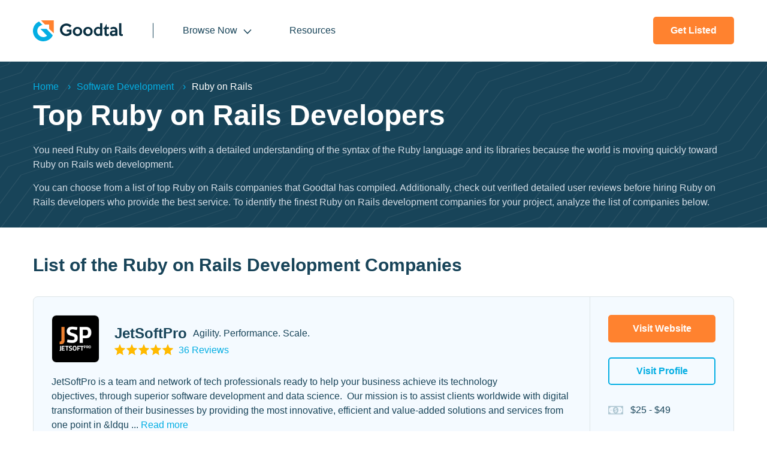

--- FILE ---
content_type: text/html; charset=UTF-8
request_url: https://www.goodtal.com/companies/software-developers/ruby-on-rails?page=3
body_size: 29202
content:
<!DOCTYPE html><html dir=ltr lang=en><head><meta content="text/html; charset=utf-8" http-equiv=Content-Type><meta content="IE=edge" http-equiv=X-UA-Compatible><meta content="width=device-width, initial-scale=1.0" name=viewport><meta content=on http-equiv=x-dns-prefetch-control><title>Top 10+ Best Ruby on Rails Developers For Hire 2026 | Goodtal</title><meta content=VUetraeooieoSuWKHW2y-k-cbWEv_sVR9qwt6bYLL-c name=google-site-verification><link href=https://www.goodtal.com/companies/software-developers/ruby-on-rails rel=canonical><link href=/favicon.ico rel=icon type=image/x-icon><link href=/favicon.ico rel="shortcut icon" type=image/x-icon><meta content="noindex, follow" name=robots><meta content="Discover the list of top Ruby on Rails development companies to provide you with the right Ruby on Rails development services by the best Ruby on Rails developers in the world." name=description><meta content="" name=keywords><meta content="BtxQetw6EbLlU47BwrIweXmIus6v/wzznsx+qy0MmL5B9jFo5XnnBnbb4gmuqwcz3pR2vSwKytKgUEo9W9aDqoG54QjanbPbGr2PrMnKb8evqR+eGTz9jiTDUAyDGoM0R7iHOZyTZVDsoE+ISGyp5g==" name=csrfToken><link href=https://assets.goodfirms.co rel=preconnect><link href=https://www.googletagmanager.com rel=preconnect><link href=https://www.google-analytics.com rel=preconnect><link href=https://static.cloudflareinsights.com rel=preconnect><link href=/css/common.min.css rel=stylesheet><link href=/css/listpage.min.css rel=stylesheet><script async data-cfasync=false src="https://www.googletagmanager.com/gtag/js?id=G-C9BT4FT0RK"></script><script data-cfasync=false>window.dataLayer=window.dataLayer||[];function gtag(){dataLayer.push(arguments)}
gtag('js',new Date());gtag('config','UA-66721889-4');gtag('config','G-C9BT4FT0RK')</script> <body><!-- [S]HEADER --> <header><div class=container><div class="align-center flex header-inner space-between"><div class=logo><a href=/><svg xmlns=http://www.w3.org/2000/svg xmlns:xlink=http://www.w3.org/1999/xlink height=35px version=1.1 viewbox="0 0 150 35" width=150px><path d="M74.2777607,10.93 C75.3807607,10.93 76.3837607,11.13 77.3867607,11.53 C78.3887607,11.932 79.1917607,12.433 79.8927607,13.135 C80.5947607,13.837 81.1967607,14.639 81.5977607,15.541 C81.9987607,16.444 82.1998152,17.447 82.1998152,18.55 C82.2036511,19.6153409 81.9991459,20.6711585 81.5977607,21.658 C81.1967607,22.56 80.5947607,23.463 79.8927607,24.064 C79.1917607,24.766 78.3887607,25.267 77.3867607,25.669 C76.3995389,26.0701709 75.3433715,26.2743384 74.2777607,26.2700677 C73.1747607,26.2700677 72.1727607,26.07 71.2697607,25.669 C70.3677607,25.267 69.4657607,24.766 68.7637607,24.064 C68.0617607,23.362 67.4597607,22.56 67.0587607,21.658 C66.6587607,20.755 66.4577607,19.753 66.4577607,18.65 C66.4577607,17.547 66.6577607,16.544 67.0587607,15.642 C67.4730201,14.7113305 68.0504512,13.8622867 68.7637607,13.135 C69.4657607,12.433 70.2677607,11.832 71.2697607,11.531 C72.1727607,11.13 73.2757607,10.929 74.2777607,10.929 L74.2777607,10.93 Z M91.7257607,10.93 C92.8287607,10.93 93.8307607,11.13 94.8337607,11.53 C95.8367607,11.932 96.6387607,12.433 97.3407607,13.135 C98.0427607,13.837 98.6437607,14.639 99.0447607,15.541 C99.4457607,16.444 99.6468152,17.447 99.6468152,18.55 C99.6506511,19.6153409 99.4461459,20.6711585 99.0447607,21.658 C98.6447607,22.56 98.0427607,23.463 97.3407607,24.064 C96.6387607,24.766 95.8367607,25.267 94.8337607,25.669 C93.8468504,26.0700429 92.7910352,26.2742079 91.7257607,26.2700637 C90.6227607,26.2700637 89.6197607,26.07 88.7177607,25.669 C87.8147607,25.267 86.9127607,24.766 86.2107607,24.064 C85.5087607,23.362 84.9077607,22.56 84.5057607,21.658 C84.1057607,20.755 83.9047607,19.753 83.9047607,18.65 C83.9047607,17.547 84.1047607,16.544 84.5057607,15.642 C84.9200201,14.7113305 85.4974512,13.8622867 86.2107607,13.135 C86.9127607,12.433 87.7147607,11.832 88.7177607,11.531 C89.6197607,11.13 90.7227607,10.929 91.7257607,10.929 L91.7257607,10.93 Z M123.109761,6.818 L123.109761,11.13 L126.819761,11.13 L126.819761,14.439 L123.109761,14.439 L123.109761,21.157 C123.109761,21.557 123.109761,21.858 123.209761,22.059 C123.309761,22.259 123.409761,22.46 123.610761,22.661 C123.810761,22.761 123.910761,22.861 124.111761,22.961 C124.311761,23.061 124.512761,23.061 124.713761,23.061 C125.013761,23.061 125.315761,22.961 125.716761,22.861 C126.116761,22.761 126.518761,22.561 126.718761,22.36 L126.718761,25.568 L126.818761,25.568 C126.418761,25.768 126.016761,25.969 125.515761,26.07 C125.014761,26.17 124.512761,26.27 124.011761,26.27 C123.109761,26.27 122.407761,26.17 121.805761,25.97 C121.204761,25.769 120.702761,25.468 120.401761,24.967 C120.001761,24.566 119.800761,23.964 119.599761,23.262 C119.424761,22.648 119.402761,21.957 119.399761,21.189 L119.399761,14.439 L117.494761,14.439 L117.494761,12.834 C118.697761,12.334 119.599761,11.631 120.401761,10.629 C121.103761,9.626 121.605761,8.423 121.905761,6.819 L123.109761,6.819 L123.109761,6.818 Z M134.639761,10.828 C135.641761,10.828 136.544761,11.029 137.346761,11.33 C138.148761,11.631 138.750761,12.032 139.251761,12.533 C139.853761,13.135 140.354761,13.937 140.554761,14.739 C140.855761,15.541 140.955761,16.544 140.955761,17.747 L140.955761,25.869 L137.245761,25.869 L137.245761,25.067 C136.627264,25.4680221 135.951131,25.7721979 135.240761,25.969 C134.538761,26.169 133.736761,26.27 133.034761,26.27 C132.420761,26.27 131.806761,26.193 131.326761,26.04 L131.129761,25.97 C130.528761,25.769 130.026761,25.468 129.625761,25.067 C129.225761,24.666 128.923761,24.164 128.623761,23.663 C128.423761,23.162 128.322761,22.56 128.322761,21.858 C128.322761,21.056 128.522761,20.254 128.823761,19.652 C129.219801,19.0554027 129.731163,18.5440404 130.327761,18.148 C130.929761,17.748 131.731761,17.447 132.533761,17.246 C133.335761,17.046 134.238761,16.946 135.240761,16.946 L137.346761,16.946 C137.346761,16.043 137.046761,15.441 136.544761,14.84 C136.042761,14.238 135.140761,14.037 134.137761,14.037 C133.636761,14.037 133.135761,14.137 132.533761,14.338 C132.032761,14.538 131.430761,14.84 130.929761,15.341 L128.723761,13.135 C129.525761,12.433 130.427761,11.832 131.430761,11.43 C132.452817,11.02861 133.541719,10.8246742 134.639761,10.829 L134.639761,10.828 Z M55.8297607,5.214 C57.5337607,5.214 59.1377607,5.615 60.6417607,6.317 C62.0886008,6.88898443 63.3655517,7.82071113 64.3517607,9.024 L61.6447607,11.731 C60.8427607,10.729 60.0407607,9.927 59.0377607,9.526 C58.0286105,9.07120839 56.9356274,8.8321077 55.8287607,8.824 C54.8267607,8.824 53.9237607,9.024 53.1217607,9.325 C52.3197607,9.625 51.5177607,10.127 50.9157607,10.829 C50.2802166,11.4632553 49.7699691,12.2116635 49.4117607,13.035 C49.0117607,13.837 48.9107607,14.74 48.9107607,15.642 C48.9107607,16.544 49.1107607,17.447 49.4117607,18.349 C49.8127607,19.151 50.3147607,19.853 50.9157607,20.555 C51.5177607,21.157 52.3197607,21.658 53.1217607,22.059 C53.9237607,22.46 54.8267607,22.56 55.8287607,22.56 C56.7317607,22.56 57.6337607,22.36 58.4357607,22.059 C59.2377607,21.759 59.9397607,21.257 60.6417607,20.756 L60.6417607,18.75 L56.4307607,18.75 L56.4307607,15.441 L64.3517607,15.441 L64.3517607,22.159 L64.4517607,22.159 C63.8507607,22.861 63.2487607,23.463 62.5467607,23.964 C61.8447607,24.465 61.1437607,24.867 60.4417607,25.268 C59.7397607,25.568 58.9377607,25.869 58.1357607,25.969 C57.3327607,26.17 56.6317607,26.17 55.8287607,26.17 C54.3247607,26.17 52.9217607,25.87 51.6187607,25.368 C50.3432826,24.8734291 49.1827278,24.1226421 48.2087607,23.162 C47.2057607,22.26 46.4037607,21.056 45.9027607,19.853 C45.4017607,18.65 45.0007607,17.146 45.0007607,15.642 C45.0007607,14.138 45.3007607,12.834 45.8027607,11.531 C46.4037607,10.227 47.1057607,9.125 48.1087607,8.222 C49.1107607,7.32 50.2137607,6.518 51.6187607,6.016 C52.9604498,5.49071166 54.3879157,5.21878111 55.8287607,5.214 L55.8297607,5.214 Z M115.688761,4.713 L115.688761,25.869 L111.878761,25.869 L111.878761,25.067 C111.377761,25.468 110.875761,25.769 110.374761,25.869 C109.872761,25.969 109.271761,26.169 108.569761,26.169 C107.566761,26.169 106.564761,25.969 105.762761,25.569 C104.924043,25.1487424 104.174859,24.5697039 103.556761,23.864 C102.940856,23.1392117 102.43417,22.3283115 102.052761,21.457 C101.751761,20.555 101.550761,19.552 101.550761,18.55 C101.550761,17.447 101.750761,16.444 102.152761,15.441 C102.553761,14.539 103.054761,13.636 103.756761,13.035 C104.380761,12.411 105.004761,11.945 105.769761,11.568 L106.062761,11.431 C106.873587,11.031633 107.765924,10.8255774 108.669761,10.829 C109.271761,10.829 109.872761,10.929 110.474761,11.129 C111.076761,11.33 111.577761,11.531 111.978761,11.832 L111.978761,4.712 L115.688761,4.712 L115.688761,4.713 Z M147.473761,4.713 L147.473761,21.558 C147.473761,22.159 147.573761,22.56 147.874761,22.861 C148.175761,23.161 148.375761,23.161 148.777761,23.161 C149.177761,23.161 149.579761,23.061 149.980761,22.761 L149.980761,25.769 L149.612761,25.889 C149.422761,25.949 149.218761,26.009 148.977761,26.069 C148.576761,26.169 148.275761,26.169 147.874761,26.169 C147.373761,26.169 146.771761,26.069 146.270761,25.969 C145.769761,25.869 145.367761,25.569 144.966761,25.267 C144.596093,24.9890752 144.311213,24.6123545 144.144761,24.18 L144.064761,23.964 C143.864761,23.463 143.764761,22.861 143.764761,22.059 L143.764761,4.713 L147.474761,4.713 L147.473761,4.713 Z M74.3787607,14.037 C73.7767607,14.037 73.2757607,14.137 72.7737607,14.338 C72.2737607,14.538 71.8717607,14.84 71.4707607,15.341 C71.0793379,15.7440574 70.7726355,16.2214523 70.5687607,16.745 C70.3677607,17.246 70.2677607,17.848 70.2677607,18.55 C70.2677607,19.251 70.3677607,19.753 70.5677607,20.354 C70.7687607,20.856 71.0697607,21.357 71.4707607,21.758 C71.8717607,22.159 72.2727607,22.46 72.7737607,22.761 C73.2757607,22.961 73.7767607,23.061 74.3787607,23.061 C74.9797607,23.061 75.4817607,22.961 75.9827607,22.761 C76.4837607,22.561 76.8847607,22.259 77.2857607,21.758 C77.6877607,21.257 77.9877607,20.856 78.1887607,20.354 C78.3887607,19.853 78.4887607,19.151 78.4887607,18.55 C78.4887607,17.948 78.3887607,17.346 78.1887607,16.745 C77.9887607,16.143 77.6877607,15.742 77.2857607,15.341 C76.8960917,14.9523382 76.4581863,14.6152553 75.9827607,14.338 C75.4817607,14.038 74.9797607,14.038 74.3787607,14.038 L74.3787607,14.037 Z M91.9257607,14.037 C91.3247607,14.037 90.8227607,14.137 90.3217607,14.338 C89.8207607,14.538 89.4197607,14.84 89.0177607,15.341 C88.6263379,15.7440574 88.3196355,16.2214523 88.1157607,16.745 C87.9157607,17.246 87.8157607,17.848 87.8157607,18.55 C87.8157607,19.251 87.9157607,19.753 88.1157607,20.354 C88.3157607,20.856 88.6167607,21.357 89.0177607,21.758 C89.4197607,22.159 89.8207607,22.46 90.3217607,22.761 C90.8227607,22.961 91.3247607,23.061 91.9257607,23.061 C92.5277607,23.061 93.0287607,22.961 93.5297607,22.761 C94.0317607,22.561 94.4327607,22.259 94.8337607,21.758 C95.2347607,21.257 95.5357607,20.856 95.7357607,20.354 C95.9357607,19.853 96.0367607,19.151 96.0367607,18.55 C96.0367607,17.948 95.9367607,17.346 95.7367607,16.745 C95.5357607,16.143 95.2347607,15.742 94.8337607,15.341 C94.4437823,14.9522697 94.0055374,14.6151841 93.5297607,14.338 C93.0297607,14.038 92.5277607,14.038 91.9257607,14.038 L91.9257607,14.037 Z M137.245761,22.159 L137.245761,19.452 L135.541761,19.452 C135.040761,19.452 134.538761,19.452 134.137761,19.552 L132.934761,19.852 C132.634761,20.053 132.332761,20.254 132.132761,20.455 C131.932761,20.655 131.832761,21.056 131.832761,21.357 C131.832761,21.858 132.032761,22.259 132.432761,22.56 C132.834761,22.86 133.335761,23.061 133.937761,23.061 C134.438761,23.061 135.040761,22.961 135.541761,22.761 C136.143761,22.761 136.744761,22.46 137.246761,22.159 L137.245761,22.159 Z M109.271761,13.837 C108.669761,13.837 108.068761,13.937 107.566761,14.137 C107.065761,14.338 106.664761,14.639 106.263761,15.04 C105.871979,15.4429676 105.564933,15.9203687 105.360761,16.444 C105.160761,16.945 105.060761,17.647 105.060761,18.349 C105.060761,19.051 105.160761,19.652 105.360761,20.154 C105.561761,20.755 105.862761,21.156 106.163761,21.558 C106.563761,21.958 106.965761,22.259 107.466761,22.46 C107.967761,22.66 108.469761,22.76 109.070761,22.76 C110.173761,22.961 111.076761,22.66 111.878761,21.858 L111.878761,14.74 L111.276761,14.44 C111.116761,14.36 110.956761,14.28 110.744761,14.199 L110.574761,14.139 C110.374761,14.039 110.073761,14.039 109.872761,13.939 C109.672761,13.838 109.472761,13.838 109.271761,13.838 L109.271761,13.837 Z" fill=#082E40></path> <path d="M22.6407607,14.339 L32.2667607,24.165 C32.9687607,24.766 33.0687607,25.368 32.5667607,26.17 C28.9577607,32.587 21.3367607,36.097 13.8167607,34.693 C6.79976075,33.289 1.08476075,27.273 0.180760749,20.154 C-0.821239251,12.934 2.38676075,6.217 8.70376075,2.607 L10.1077607,1.906 L11.1107607,2.908 C12.5137607,4.512 14.1187607,5.916 15.7227607,7.42 C10.2077607,9.225 7.60076075,12.434 7.19976075,17.046 C6.89976075,21.056 9.20576075,24.967 12.8147607,26.872 C16.3247607,28.677 20.7357607,28.276 23.6447607,25.669 C20.0347607,22.259 16.1237607,17.848 12.5147607,14.339 L22.6407607,14.339 Z" fill=#04AEE3></path> <polygon fill=#FF822F points="34.6737607 0 34.6737607 21.457 27.0537607 14.238 27.0537607 6.918 20.0337607 6.918 13.3177607 0 34.6747607 0"></polygon></svg> </a> </div> <div class="align-center flex header-right space-between"><div class=mainmenu><ul><li class=children-menu><a href=javascript:;>Browse Now </a> <ul><li class=has-child><a href=https://www.goodtal.com/companies/mobile-app-developers>Mobile App Development</a> <ul><li><a href=https://www.goodtal.com/companies/mobile-app-developers/android>Android</a> <li><a href=https://www.goodtal.com/companies/mobile-app-developers/ios>iOS</a> <li><a href=https://www.goodtal.com/companies/mobile-app-developers/flutter>Flutter</a> <li><a href=https://www.goodtal.com/companies/mobile-app-developers/react-native>React Native</a> <li><a href=https://www.goodtal.com/companies/mobile-app-developers/ionic>Ionic</a> <li><a href=https://www.goodtal.com/companies/mobile-app-developers/swift>Swift</a> <li><a href=https://www.goodtal.com/companies/mobile-app-developers/kotlin>Kotlin</a> <li><a href=https://www.goodtal.com/companies/mobile-app-developers/xamarin>Xamarin</a> </ul> <li class=has-child><a href=https://www.goodtal.com/companies/software-developers>Software Development</a> <ul><li><a href=https://www.goodtal.com/companies/software-developers/java>Java</a> <li><a href=https://www.goodtal.com/companies/software-developers/python>Python</a> <li><a href=https://www.goodtal.com/companies/software-developers/php>PHP</a> <li><a href=https://www.goodtal.com/companies/software-developers/dot-net>.NET</a> <li><a href=https://www.goodtal.com/companies/software-developers/react>ReactJS</a> <li><a href=https://www.goodtal.com/companies/software-developers/angularjs>AngularJS</a> <li><a href=https://www.goodtal.com/companies/software-developers/laravel>Laravel</a> <li><a href=https://www.goodtal.com/companies/software-developers/ruby-on-rails>Ruby on Rails</a> </ul> <li class=has-child><a href=https://www.goodtal.com/companies/web-developers>Web Development</a> <ul><li><a href=https://www.goodtal.com/companies/web-developers/wordpress>Wordpress</a> <li><a href=https://www.goodtal.com/companies/web-developers/drupal>Drupal</a> <li><a href=https://www.goodtal.com/companies/web-developers/joomla>Joomla</a> <li><a href=https://www.goodtal.com/companies/web-developers/asp-net>ASP.NET</a> <li><a href=https://www.goodtal.com/companies/web-developers/html>HTML</a> <li><a href=https://www.goodtal.com/companies/web-developers/html5>HTML5</a> <li><a href=https://www.goodtal.com/companies/web-developers/css>CSS</a> </ul> <li class=has-child><a href=https://www.goodtal.com/companies/ecommerce-developers>Ecommerce Development</a> <ul><li><a href=https://www.goodtal.com/companies/ecommerce-developers/shopify>Shopify</a> <li><a href=https://www.goodtal.com/companies/ecommerce-developers/woocommerce>WooCommerce</a> <li><a href=https://www.goodtal.com/companies/ecommerce-developers/magento>Magento</a> <li><a href=https://www.goodtal.com/companies/ecommerce-developers/bigcommerce>Bigcommerce</a> <li><a href=https://www.goodtal.com/companies/ecommerce-developers/prestashop>Prestashop</a> <li><a href=https://www.goodtal.com/companies/ecommerce-developers/opencart>OpenCart</a> </ul> <li class=has-child><a href=https://www.goodtal.com/companies/blockchain-developers>Blockchain Development</a> <ul><li><a href=https://www.goodtal.com/companies/blockchain-developers/ethereum>Ethereum</a> <li><a href=https://www.goodtal.com/companies/blockchain-developers/hyperledger>Hyperledger</a> </ul> <li><a href=https://www.goodtal.com/companies/digital-marketing>Digital Marketing</a> <li><a href=https://www.goodtal.com/companies/web-designers>Web Design</a> </li> <div class=browse-btn><a href=https://www.goodtal.com/companies>Browse All Services <svg xmlns=http://www.w3.org/2000/svg height=19 viewbox="0 0 32 19" width=32><path d="m22.707.293 9.069 9.068-9.069 9.069-1.414-1.414 6.514-6.516H0v-2h28.085l-6.792-6.793L22.707.293z" fill=#184459 fill-rule=nonzero></path></svg></a> </div></ul> <li><a href=/blog>Resources</a> </ul> </div> <div class=header-btn><div class=bg-btn><a href=/get-listed>Get listed</a> </div> </div></div></div> </div> </header> <!-- [E]HEADER --> <main class=main><section class=main-listing-container itemscope itemtype=http://schema.org/ItemList><link href="https://schema.org/ItemListOrderDescending" itemprop=itemListOrder> <meta content=24 itemprop=numberOfItems> <!-- [S]INNER BANNER SECTION --> <section class=inner-banner-seciton><div class=container><div class=inner><nav aria-label=breadcrumb><ol class=breadcrumb itemscope itemtype=https://schema.org/BreadcrumbList><li class=breadcrumb-item itemprop=itemListElement itemscope itemtype=https://schema.org/ListItem><a href=/ itemprop=item><span itemprop=name>Home</span></a> <meta content=1 itemprop=position> <li class=breadcrumb-item itemprop=itemListElement itemscope itemtype=https://schema.org/ListItem><a href=https://www.goodtal.com/companies/software-developers itemid=https://www.goodtal.com/companies/software-developers itemprop=item itemscope itemtype=https://schema.org/WebPage><span itemprop=name>Software Development</span> </a> <meta content=2 itemprop=position> <li aria-current=page class="active breadcrumb-item" itemprop=itemListElement itemscope itemtype=https://schema.org/ListItem><span itemprop=name>Ruby on Rails</span> <meta content=3 itemprop=position></ol> </nav> <h1 itemprop=name>Top Ruby on Rails Developers</h1> <div class=content itemprop=description><p>You need Ruby on Rails developers with a detailed understanding of the syntax of the Ruby language and its libraries because the world is moving quickly toward Ruby on Rails web development. <p>You can choose from a list of top Ruby on Rails companies that Goodtal has compiled. Additionally, check out verified detailed user reviews before hiring Ruby on Rails developers who provide the best service. To identify the finest Ruby on Rails development companies for your project, analyze the list of companies below.</div></div> </div> </section> <!-- [E]INNER BANNER SECTION --> <!-- [S]COMPANY LISTING --> <section class=company-listing><div class=container><div class=title><h2 itemprop=alternateName>List of the Ruby on Rails Development Companies</h2> </div> <div class=company-list><div class="card flex row-wrap" entity-name=JetSoftPro itemprop=itemListElement itemscope itemtype=http://schema.org/ListItem><div class=card-left><div class=card-header><div class="align-center flex header-top row-wrap"><meta content=1 itemprop=position> <meta content=https://www.goodfirms.co/company/jetsoftpro itemprop=url> <div class="image lazyloaded"><img alt=JetSoftPro class=lazyload data-src=//assets.goodfirms.co/services/default/jetsoftpro.png height=148 itemprop=image property=image src=/img/placeholder-logo.jpg width=148> </div> <div class="align-center flex row-wrap title"><h3 itemprop=name>JetSoftPro</h3> <div class=tagline itemprop=disambiguatingDescription>Agility. Performance. Scale.</div> <div class=review-rating><a aria-label="Rating Star" href=https://www.goodfirms.co/company/jetsoftpro#reviews target=_blank><div class=overall-rating-star><span class=profile-star></span> <span class=fstar style=width:99.8%></span></div> <span class=rating-number>36 Reviews</span></a> </div></div> <div class="card-btn mobile"><div class=bg-btn><a href=https://jetsoftpro.com rel=nofollow target=_blank>Visit Website</a> </div><div class="bg-btn border-btn"><a href=https://www.goodfirms.co/company/jetsoftpro target=_blank>Visit Profile</a> </div> </div></div> <div class=content><span> JetSoftPro&nbsp;is a team and network of tech professionals ready to help your business achieve its technology objectives,&nbsp;through&nbsp;superior software development and data science.&nbsp; Our mission is to assist&nbsp;clients worldwide with digital transformation of their businesses by providing the most innovative, efficient and value-added solutions and services from one point in &ldqu<span class="hide more-content">o;One-Stop-Shop&rdquo; paradigm.&nbsp; Our slogan is the embodiment of our cooperation approach. We work with Clients as a Partner, helping build their business:&nbsp; Agility.&nbsp;We are agile &ndash; quick on our feet. Our R&amp;D team focuses on adopting the newest technologies into our best practices.&nbsp; Performance.&nbsp;Our open-source software development environment allows us to deliver high-quality software with a tenfold increase in productivity.&nbsp; Scale.&nbsp;We serve our clients as a one-stop-shop company. Our partnership eco-system helps us&nbsp;provide multiple services to our customers. Our strong Project Management competency ensures high quality.&nbsp; Why&nbsp;JetSoftPro?&nbsp; 15+ years in worldwide tech outsourcing&nbsp; 270+&nbsp;completed projects&nbsp; 100+ happy clients&nbsp; 200+ employees in the network&nbsp; 95% of customers ready to recommend&nbsp;JetSoftPro&nbsp; </span> </span> <span class=three-dots>... <a class=read-more-btn href=javascript:;>Read more</a></span></div></div> <div class=card-services><div class=card-sub-title>Services</div> <ul class="flex row-gap row-wrap"><li>Mobile App Development <li>Software Development <li>Web Design <li>Testing Services <li>Maintenance & Support</ul></div> <div class=focus-list><div class=card-sub-title>Focus in </div> <ul class="flex row-gap row-wrap"><li>AngularJS<li>C#<li>Python<li>.NET<li>PHP </ul></div></div> <div class=card-right><div class="card-btn desktop"><div class=bg-btn><a class=visit-website href=https://jetsoftpro.com rel=nofollow target=_blank>Visit Website</a> </div> <div class="bg-btn border-btn"><a class=visit-profile href=https://www.goodfirms.co/company/jetsoftpro target=_blank>Visit Profile</a> </div></div> <div class=card_pricing><ul><li class="align-center custom_popover flex" data-content="<i>Hourly Rate</i>" data-popover-position=.icon><div class=icon><svg xmlns=http://www.w3.org/2000/svg height=15 viewbox="0 0 25 15" width=25><path d="M21.106 7.189a.819.819 0 0 1-.825.77.817.817 0 0 1-.787-.845.815.815 0 0 1 .844-.787c.44.02.792.414.768.862m-15.6-.04a.815.815 0 0 1-.821.81.818.818 0 0 1-.792-.84c.011-.43.381-.796.804-.794a.816.816 0 0 1 .809.824m17.564 3.147c-1.045.165-1.793.913-1.98 1.97-.042.242-.139.344-.382.344-2.332-.004-4.665-.003-6.998-.004-.031 0-.062-.013-.112-.023 2.534-.997 3.643-2.975 3.598-5.58-.044-2.49-1.174-4.366-3.673-5.327h.36c2.23 0 4.458.006 6.687-.006.336-.001.48.09.542.45.165.973.954 1.71 1.958 1.87.233.036.314.12.314.353a949.28 949.28 0 0 0 0 5.6c0 .231-.081.316-.314.353m-10.035.399c.047.414-.286.368-.551.37-.479 0-.53-.037-.525-.509.002-.269-.071-.407-.36-.432-.238-.02-.472-.103-.709-.157-.288-.067-.422-.224-.309-.53.004-.01.005-.023.008-.034.162-.633.16-.632.72-.415.42.163.87.253 1.326.124.26-.073.518-.16.567-.487.049-.33-.14-.532-.395-.674a4.284 4.284 0 0 0-.601-.267 5.53 5.53 0 0 1-.883-.403c-1.037-.605-1.05-2.021-.021-2.642.108-.066.221-.138.341-.168.306-.075.387-.266.38-.565-.011-.409.066-.463.504-.467.499-.004.575.042.577.468.002.264.092.393.353.4.069.002.136.027.204.041.673.142.708.212.502.86-.076.24-.18.315-.43.22-.425-.163-.868-.25-1.324-.138-.208.051-.402.136-.462.372a.497.497 0 0 0 .17.533c.235.204.524.292.8.409.255.108.517.205.761.335.605.319.933.807.901 1.523-.03.698-.381 1.185-.99 1.434-.397.162-.606.337-.554.799m-1.957 1.914c-2.206 0-4.412-.006-6.617.005-.339.002-.511-.063-.575-.454-.158-.957-.954-1.71-1.926-1.858-.27-.042-.345-.142-.344-.4.007-1.842.006-3.686 0-5.529 0-.235.059-.345.318-.386 1.042-.161 1.785-.912 1.977-1.973.04-.218.116-.338.35-.338 2.357.004 4.712.004 7.068.006.018 0 .035.018.058.03-2.373.903-3.505 2.745-3.581 5.19-.082 2.648 1.026 4.661 3.656 5.707h-.384M25 3.08c0-.736-.002-1.471 0-2.206 0-.362-.14-.633-.473-.785C24.321-.004 24.1 0 23.88 0H12.51C8.685 0 4.86 0 1.036.003.284.002 0 .288 0 1.03v12.256c0 .677.263.957.929.995.138.008.277.004.416.004h22.498c.913-.001 1.156-.247 1.156-1.154V3.08" fill=#184459 fill-rule=evenodd></path> </svg> </div> <div class=content><p>$25 - $49 </div> <li class="align-center custom_popover flex" data-content="<i>Employees</i>" data-popover-position=.icon><div class=icon><svg xmlns=http://www.w3.org/2000/svg height=15 viewbox="0 0 25 15" width=25><path d="M9.035 7.051c.035-.005.087.013.098-.035.008-.037-.039-.052-.065-.071a2.72 2.72 0 0 0-1.015-.485c-.262-.06-.525-.075-.77.057a4.321 4.321 0 0 1-2.31.498 4.148 4.148 0 0 1-1.779-.48.934.934 0 0 0-.667-.1C1.495 6.68.76 7.284.357 8.276c-.203.5-.294 1.024-.348 1.558-.043.431.055.637.456.86.155.086.32.16.484.226 1.247.501 2.554.678 3.886.726.14 0 .28-.004.42.002.105.004.145-.03.137-.14a3.91 3.91 0 0 1 .385-2.063c.668-1.36 1.762-2.152 3.258-2.393m10.75-1.071a2.99 2.99 0 0 0 3.004-2.99A2.99 2.99 0 0 0 19.785.002a2.99 2.99 0 0 0-3.003 2.989 2.991 2.991 0 0 0 3.004 2.989m-14.564 0A2.99 2.99 0 0 0 8.23 2.994a2.99 2.99 0 0 0-3-2.992 2.99 2.99 0 0 0-3.007 2.986 2.99 2.99 0 0 0 3 2.992m7.296 1.362A3.655 3.655 0 0 0 16.2 3.666 3.657 3.657 0 0 0 12.512 0a3.657 3.657 0 0 0-3.676 3.665 3.658 3.658 0 0 0 3.682 3.677m3.388.575c-.275-.073-.56-.07-.82.072-.9.49-1.865.686-2.885.628-.774-.044-1.508-.229-2.19-.606a1.035 1.035 0 0 0-.511-.133c-.442.001-.845.143-1.225.35-.946.513-1.568 1.29-1.874 2.323-.16.54-.243 1.09-.288 1.65-.035.447.064.66.457.872a8.322 8.322 0 0 0 1.716.673c1.382.39 2.795.55 4.324.538a15.05 15.05 0 0 0 1.85-.1 13 13 0 0 0 2.928-.644c.42-.149.836-.313 1.214-.555.2-.128.333-.319.323-.56-.03-.762-.144-1.508-.423-2.226-.473-1.212-1.353-1.953-2.596-2.282M25 9.766v.459c-.1.229-.273.382-.494.492-.665.335-1.372.543-2.1.685-.781.153-1.57.232-2.366.233-.098 0-.195.005-.293.012-.1.007-.137-.035-.128-.135a3.768 3.768 0 0 0-.247-1.736c-.596-1.504-1.695-2.41-3.292-2.707-.068-.012-.183.01-.193-.05-.013-.07.095-.105.157-.146.392-.257.805-.455 1.29-.452.152 0 .293.039.426.11a4.169 4.169 0 0 0 1.741.482 4.34 4.34 0 0 0 2.36-.498.96.96 0 0 1 .733-.058c.992.284 1.703.885 2.076 1.863.171.448.271.91.314 1.385.002.02.01.04.016.061" fill=#184459 fill-rule=evenodd></path> </svg> </div> <div class=content><p>50 - 249 </div> <li class="align-center custom_popover flex" data-content="<i>Founded</i>" data-popover-position=.icon><div class=icon><svg xmlns=http://www.w3.org/2000/svg height=20 viewbox="0 0 21 20" width=21><path d="M18.572 10.72c-.316.005-.632.005-.947 0-.149-.002-.204.064-.203.208.005.345.004.69 0 1.034 0 .132.051.198.19.196.323-.004.646-.003.969 0 .138.002.194-.06.19-.195-.004-.172 0-.345 0-.517 0-.172-.004-.344.001-.517.005-.143-.05-.21-.2-.208m.045 3.197h-1.033c-.104 0-.159.053-.159.16 0 .372 0 .745.002 1.118 0 .108.06.153.164.153.337-.001.674-.002 1.011 0 .118 0 .17-.055.169-.17-.002-.18 0-.359 0-.538 0-.18-.002-.359 0-.538.002-.109-.031-.185-.154-.185m1.001-4.145c0-.223-.038-.404-.216-.552-.126-.104-.234-.23-.35-.348-.749-.753-1.496-1.507-2.246-2.258-.056-.056-.11-.17-.195-.133-.07.03-.03.144-.03.22-.002 1.608-.002 3.216-.002 4.824 0 1.615.003 3.23-.003 4.845 0 .192.052.256.253.264.817.033 1.634.028 2.451.03.334 0 .334-.001.334-.325 0-2.189-.002-4.378.004-6.567m-4.95-2.338c-.007-.667-.006-1.334-.001-2.001.001-.154-.048-.22-.21-.218-.509.006-1.018.007-1.527 0-.146-.002-.183.054-.18.19.007.344.002.688.002 1.032h-.005c0 .337.006.675-.003 1.012-.004.16.059.212.215.21.494-.007.989-.007 1.484 0 .168.003.226-.058.224-.225m0 4.536c-.007-.337-.003-.674-.003-1.011 0-.337-.002-.675.001-1.012.002-.126-.027-.205-.177-.204-.523.004-1.046.004-1.57 0-.13 0-.18.053-.174.181.032.68.013 1.36 0 2.04-.004.172.06.224.226.221.495-.007.99-.007 1.484 0 .16.002.216-.059.213-.215m0 4.535c-.006-.337-.003-.674-.003-1.011 0-.345-.001-.69.001-1.033.001-.119-.032-.192-.168-.191-.524.003-1.047.002-1.57 0-.127 0-.181.055-.18.182.001.689.002 1.377-.001 2.066 0 .138.057.193.193.192a93.221 93.221 0 0 1 1.527.001c.151.002.202-.061.2-.206m-3.318-4.548c-.007-.667-.006-1.333 0-2 0-.156-.051-.217-.212-.215-.501.006-1.003.007-1.504 0-.163-.003-.212.063-.208.217.007.33.002.66.002.989 0 .337.006.674-.003 1.01-.004.167.05.23.221.228.495-.008.99-.009 1.483 0 .173.003.222-.066.22-.229m0 2.512c.001-.15-.056-.202-.203-.2-.501.005-1.003.007-1.505-.002-.177-.003-.22.072-.216.232.008.33.003.66.003.99 0 .344.004.688-.002 1.032-.002.139.054.19.191.19a86.624 86.624 0 0 1 1.527 0c.144.002.206-.047.205-.198-.005-.682-.005-1.363 0-2.044m-3.32.009c.005-.161-.059-.212-.215-.21a64.64 64.64 0 0 1-1.504 0c-.146-.001-.205.05-.204.2.005.682.005 1.363 0 2.044 0 .15.06.2.205.2a68.298 68.298 0 0 1 1.505 0c.157.002.218-.053.214-.213-.008-.33-.003-.66-.003-.989 0-.344-.005-.688.003-1.032M6.103 9.973c.009.33.003.66.003.991 0 .338.004.675-.002 1.013-.002.142.042.21.196.209.51-.006 1.02-.006 1.529 0 .152.001.2-.06.198-.206a142.42 142.42 0 0 1 0-2.025c.001-.162-.066-.213-.22-.212-.495.005-.99.008-1.485 0-.175-.004-.223.068-.219.23m0-2.526c0 .158.056.215.214.213a55.69 55.69 0 0 1 1.505 0c.164.003.209-.067.206-.22-.008-.33-.003-.659-.003-.989 0-.344-.004-.688.002-1.032.003-.148-.053-.204-.2-.203-.51.006-1.018.006-1.527 0-.154-.001-.197.067-.196.209.004.674.005 1.348 0 2.022m3.32.002c-.005.161.058.213.214.211a64.658 64.658 0 0 1 1.505 0c.145 0 .205-.05.204-.2-.005-.68-.005-1.362 0-2.043 0-.15-.058-.202-.204-.2-.502.005-1.003.006-1.505 0-.156-.003-.218.05-.215.21.009.337.003.674.003 1.011 0 .337.006.674-.003 1.011m-5.191 2.98c0-.2-.06-.258-.256-.256-.84.01-1.68.01-2.519 0-.212-.003-.265.07-.264.273.007 1.342.004 2.686.004 4.029v4.071c0 .118-.012.238.165.238.897-.002 1.794-.001 2.691 0 .102 0 .159-.032.159-.15 0-.25.017-.502.017-.753 0-2.484-.003-4.968.003-7.452m16.594 1.142v7.542c0 .121-.005.245-.025.364a.595.595 0 0 1-.573.52c-.078.005-.158.002-.237.002H.783c-.593 0-.816-.24-.78-.836.006-.094.005-.187.005-.28L.002 9.639c0-.393.202-.63.59-.651 1.061-.057 2.124-.012 3.186-.024.512-.006.452.042.453-.447.002-1.71 0-3.42 0-5.129 0-.519.163-.73.668-.849C8.483 1.7 12.067.863 15.652.027c.535-.124.926.19.927.739.002 1.2.006 2.399-.004 3.598a.695.695 0 0 0 .223.548c1.21 1.198 2.403 2.41 3.617 3.603.293.289.431.596.417 1.009-.023.681-.006 1.364-.006 2.047M3.2 11.75c-.322.004-.645.004-.967 0-.137-.002-.196.054-.193.191.004.215 0 .43 0 .646 0 .214.005.43-.001.645-.004.142.045.214.196.212.315-.004.63-.003.945 0 .144.001.21-.06.209-.206-.003-.43-.003-.86-.001-1.29 0-.131-.046-.2-.188-.198m.188 3.989c-.002.43-.003.86 0 1.29.001.144-.062.208-.206.207-.315-.003-.63-.003-.946 0-.149.002-.202-.067-.197-.21.006-.215.001-.43.002-.645 0-.215.003-.43-.001-.645-.003-.136.054-.195.191-.193.323.004.645.004.967 0 .14-.002.19.063.19.196" fill=#184459 fill-rule=evenodd></path> </svg> </div> <div class=content><p>2003 </div> <li class="align-center custom_popover flex" data-content="<i>Location</i>" data-popover-position=.icon><div class=icon><svg xmlns=http://www.w3.org/2000/svg height=20 viewbox="0 0 20 20" width=20><path d="M17.041 14.55c-.096.146-.163.4-.37.356-.227-.047-.245-.308-.278-.511-.056-.352.043-.682.135-1.02.327-1.198.43-2.405.054-3.617-.221-.714-.603-1.217-1.44-1.272-.939-.062-1.39-.73-1.692-1.526-.29-.762.048-1.34.56-1.866.24-.248.508-.475.638-.81.093-.24.046-.454-.11-.647-.158-.196-.356-.176-.567-.105-.197.066-.394.137-.597.176-.32.063-.61.003-.756-.329-.152-.348-.23-.723-.019-1.064.188-.304.454-.109.678-.015 3.105 1.3 5.126 4.356 5.12 8.133-.028 1.237-.453 2.75-1.356 4.117m-2.969 2.783c-2.02 1.095-4.134 1.338-6.43.706.217-.361.464-.498.777-.553.98-.174 1.927-.467 2.853-.832.897-.354 1.807-.321 2.713-.03.172.056.376.122.418.326.048.239-.178.3-.33.383m-6.63-1.36c-.258.118-.417-.124-.587-.266-1.024-.851-1.312-2.037-1.393-3.275-.044-.686-.275-1.165-.852-1.55-.792-.53-.927-1.151-.543-2.04.073-.17.167-.33.246-.497.343-.729.192-1.056-.601-1.25a7.264 7.264 0 0 0-1.026-.165c-.317-.03-.406-.156-.274-.45 1.033-2.29 3.504-4.375 6.33-4.669-1.492.797-2.489 1.877-3.48 2.963-.308.338-.718.658-.415 1.193.273.482.697.523 1.24.517 1.182-.012 2.361.205 3.393.815 1.266.75 1.264 2.57-.051 3.233-1.533.772-1.85 2.066-1.87 3.565-.005.438.042.877.048 1.315.002.2.063.458-.164.561M10.048 0C4.579-.009-.022 4.575 0 10.01c.022 5.466 4.534 9.982 9.981 9.99 5.513.008 10.017-4.485 10.019-9.996C20.002 4.54 15.496.01 10.048 0" fill=#184459 fill-rule=evenodd></path> </svg> </div> <div class=content>NYC, New York</div></ul> </div></div> <div class=card-footer><div class=card-sub-title>" JetSoftPro is a reliable, proactive partner who delivered quality work and integrated smoothly "</div> <div class=content><span>Roman Kazmin, General Manager at CreatorIQ</span> <span class="custom_popover verified-icon" data-content="<i>Verified</i>"><svg xmlns=http://www.w3.org/2000/svg height=15 viewbox="0 0 13 15" width=13><path d="M10.239 6.192c-.026.032-.055.06-.084.09L6.15 10.286c-.294.293-.67.354-1.009.163a.794.794 0 0 1-.168-.131 845.557 845.557 0 0 1-2.16-2.159c-.275-.276-.339-.63-.17-.956.148-.285.391-.42.783-.424.185-.012.38.112.552.283.462.463.922.928 1.383 1.392.036.036.077.067.113.103.05.052.095.05.143-.002.027-.03.057-.058.086-.087C6.82 7.354 7.932 6.239 9.047 5.126c.28-.28.682-.34.997-.154.436.257.526.817.195 1.22m2.756-.829c0-.64.003-1.279 0-1.918-.002-.424-.19-.735-.578-.917-.185-.086-.373-.167-.56-.25C10.24 1.558 8.62.843 7.008.116c-.366-.165-.702-.15-1.06.019-.597.28-1.204.539-1.807.807-1.178.524-2.356 1.047-3.533 1.573-.412.184-.609.504-.607.959.005.992.007 1.985 0 2.977-.006.784.007 1.566.172 2.336.38 1.766 1.193 3.296 2.485 4.569a7.87 7.87 0 0 0 3.254 1.957c.267.082.537.18.826.094.161-.048.327-.086.487-.139a7.933 7.933 0 0 0 3.624-2.457c1.371-1.62 2.09-3.497 2.143-5.621.016-.609.003-1.218.003-1.827" fill=#39B04E fill-rule=evenodd></path> </svg> </span></div></div></div> <div class="card flex row-wrap" entity-name="Esferasoft Solutions Pvt. Ltd." itemprop=itemListElement itemscope itemtype=http://schema.org/ListItem><div class=card-left><div class=card-header><div class="align-center flex header-top row-wrap"><meta content=2 itemprop=position> <meta content=https://www.goodfirms.co/company/esferasoft-solutions-pvt-ltd itemprop=url> <div class="image lazyloaded"><img alt="Esferasoft Solutions Pvt. Ltd." class=lazyload data-src=//assets.goodfirms.co/services/default/4813_5a0ac08cc11da.jpg height=148 itemprop=image property=image src=/img/placeholder-logo.jpg width=148> </div> <div class="align-center flex row-wrap title"><h3 itemprop=name>Esferasoft Solutions Pvt. Ltd.</h3> <div class=tagline itemprop=disambiguatingDescription>Best Mobile App Development Company</div> <div class=review-rating><a aria-label="Rating Star" href=https://www.goodfirms.co/company/esferasoft-solutions-pvt-ltd#reviews target=_blank><div class=overall-rating-star><span class=profile-star></span> <span class=fstar style=width:99.4%></span></div> <span class=rating-number>9 Reviews</span></a> </div></div> <div class="card-btn mobile"><div class=bg-btn><a href=http://www.esferasoft.com/ rel=nofollow target=_blank>Visit Website</a> </div><div class="bg-btn border-btn"><a href=https://www.goodfirms.co/company/esferasoft-solutions-pvt-ltd target=_blank>Visit Profile</a> </div> </div></div> <div class=content><span> Esferasoft Solutions Pvt. Ltd. is one of the leading Offshore Software Development, Designing &amp; Outsourcing Company contemplating in the business of providing services of any complexity to clients worldwide. We have been working with a wide array of businesses in different verticals and across different geographies, over the years and providing them solutions that work and address their busine<span class="hide more-content">ss needs. With more than a 5 years of IT business expertise, Esferasoft has a strong team of 150 skilled and experienced IT experts. Our customer list includes companies of all sizes, ranging from start ups to large enterprises. We are motivated and excited about the work we do as there is always something new on technology, solutions or a new client with its challenges and requirements to serve. </span> </span> <span class=three-dots>... <a class=read-more-btn href=javascript:;>Read more</a></span></div></div> <div class=card-services><div class=card-sub-title>Services</div> <ul class="flex row-gap row-wrap"><li>Mobile App Development <li>Web Development <li>Software Development <li>E-commerce Development <li>Digital Marketing</ul></div> <div class=focus-list><div class=card-sub-title>Focus in </div> <ul class="flex row-gap row-wrap"><li>PHP<li>Javascript<li>AngularJS<li>Python<li>Node.js </ul></div></div> <div class=card-right><div class="card-btn desktop"><div class=bg-btn><a class=visit-website href=http://www.esferasoft.com/ rel=nofollow target=_blank>Visit Website</a> </div> <div class="bg-btn border-btn"><a class=visit-profile href=https://www.goodfirms.co/company/esferasoft-solutions-pvt-ltd target=_blank>Visit Profile</a> </div></div> <div class=card_pricing><ul><li class="align-center custom_popover flex" data-content="<i>Hourly Rate</i>" data-popover-position=.icon><div class=icon><svg xmlns=http://www.w3.org/2000/svg height=15 viewbox="0 0 25 15" width=25><path d="M21.106 7.189a.819.819 0 0 1-.825.77.817.817 0 0 1-.787-.845.815.815 0 0 1 .844-.787c.44.02.792.414.768.862m-15.6-.04a.815.815 0 0 1-.821.81.818.818 0 0 1-.792-.84c.011-.43.381-.796.804-.794a.816.816 0 0 1 .809.824m17.564 3.147c-1.045.165-1.793.913-1.98 1.97-.042.242-.139.344-.382.344-2.332-.004-4.665-.003-6.998-.004-.031 0-.062-.013-.112-.023 2.534-.997 3.643-2.975 3.598-5.58-.044-2.49-1.174-4.366-3.673-5.327h.36c2.23 0 4.458.006 6.687-.006.336-.001.48.09.542.45.165.973.954 1.71 1.958 1.87.233.036.314.12.314.353a949.28 949.28 0 0 0 0 5.6c0 .231-.081.316-.314.353m-10.035.399c.047.414-.286.368-.551.37-.479 0-.53-.037-.525-.509.002-.269-.071-.407-.36-.432-.238-.02-.472-.103-.709-.157-.288-.067-.422-.224-.309-.53.004-.01.005-.023.008-.034.162-.633.16-.632.72-.415.42.163.87.253 1.326.124.26-.073.518-.16.567-.487.049-.33-.14-.532-.395-.674a4.284 4.284 0 0 0-.601-.267 5.53 5.53 0 0 1-.883-.403c-1.037-.605-1.05-2.021-.021-2.642.108-.066.221-.138.341-.168.306-.075.387-.266.38-.565-.011-.409.066-.463.504-.467.499-.004.575.042.577.468.002.264.092.393.353.4.069.002.136.027.204.041.673.142.708.212.502.86-.076.24-.18.315-.43.22-.425-.163-.868-.25-1.324-.138-.208.051-.402.136-.462.372a.497.497 0 0 0 .17.533c.235.204.524.292.8.409.255.108.517.205.761.335.605.319.933.807.901 1.523-.03.698-.381 1.185-.99 1.434-.397.162-.606.337-.554.799m-1.957 1.914c-2.206 0-4.412-.006-6.617.005-.339.002-.511-.063-.575-.454-.158-.957-.954-1.71-1.926-1.858-.27-.042-.345-.142-.344-.4.007-1.842.006-3.686 0-5.529 0-.235.059-.345.318-.386 1.042-.161 1.785-.912 1.977-1.973.04-.218.116-.338.35-.338 2.357.004 4.712.004 7.068.006.018 0 .035.018.058.03-2.373.903-3.505 2.745-3.581 5.19-.082 2.648 1.026 4.661 3.656 5.707h-.384M25 3.08c0-.736-.002-1.471 0-2.206 0-.362-.14-.633-.473-.785C24.321-.004 24.1 0 23.88 0H12.51C8.685 0 4.86 0 1.036.003.284.002 0 .288 0 1.03v12.256c0 .677.263.957.929.995.138.008.277.004.416.004h22.498c.913-.001 1.156-.247 1.156-1.154V3.08" fill=#184459 fill-rule=evenodd></path> </svg> </div> <div class=content><p>&lt; $25 </div> <li class="align-center custom_popover flex" data-content="<i>Employees</i>" data-popover-position=.icon><div class=icon><svg xmlns=http://www.w3.org/2000/svg height=15 viewbox="0 0 25 15" width=25><path d="M9.035 7.051c.035-.005.087.013.098-.035.008-.037-.039-.052-.065-.071a2.72 2.72 0 0 0-1.015-.485c-.262-.06-.525-.075-.77.057a4.321 4.321 0 0 1-2.31.498 4.148 4.148 0 0 1-1.779-.48.934.934 0 0 0-.667-.1C1.495 6.68.76 7.284.357 8.276c-.203.5-.294 1.024-.348 1.558-.043.431.055.637.456.86.155.086.32.16.484.226 1.247.501 2.554.678 3.886.726.14 0 .28-.004.42.002.105.004.145-.03.137-.14a3.91 3.91 0 0 1 .385-2.063c.668-1.36 1.762-2.152 3.258-2.393m10.75-1.071a2.99 2.99 0 0 0 3.004-2.99A2.99 2.99 0 0 0 19.785.002a2.99 2.99 0 0 0-3.003 2.989 2.991 2.991 0 0 0 3.004 2.989m-14.564 0A2.99 2.99 0 0 0 8.23 2.994a2.99 2.99 0 0 0-3-2.992 2.99 2.99 0 0 0-3.007 2.986 2.99 2.99 0 0 0 3 2.992m7.296 1.362A3.655 3.655 0 0 0 16.2 3.666 3.657 3.657 0 0 0 12.512 0a3.657 3.657 0 0 0-3.676 3.665 3.658 3.658 0 0 0 3.682 3.677m3.388.575c-.275-.073-.56-.07-.82.072-.9.49-1.865.686-2.885.628-.774-.044-1.508-.229-2.19-.606a1.035 1.035 0 0 0-.511-.133c-.442.001-.845.143-1.225.35-.946.513-1.568 1.29-1.874 2.323-.16.54-.243 1.09-.288 1.65-.035.447.064.66.457.872a8.322 8.322 0 0 0 1.716.673c1.382.39 2.795.55 4.324.538a15.05 15.05 0 0 0 1.85-.1 13 13 0 0 0 2.928-.644c.42-.149.836-.313 1.214-.555.2-.128.333-.319.323-.56-.03-.762-.144-1.508-.423-2.226-.473-1.212-1.353-1.953-2.596-2.282M25 9.766v.459c-.1.229-.273.382-.494.492-.665.335-1.372.543-2.1.685-.781.153-1.57.232-2.366.233-.098 0-.195.005-.293.012-.1.007-.137-.035-.128-.135a3.768 3.768 0 0 0-.247-1.736c-.596-1.504-1.695-2.41-3.292-2.707-.068-.012-.183.01-.193-.05-.013-.07.095-.105.157-.146.392-.257.805-.455 1.29-.452.152 0 .293.039.426.11a4.169 4.169 0 0 0 1.741.482 4.34 4.34 0 0 0 2.36-.498.96.96 0 0 1 .733-.058c.992.284 1.703.885 2.076 1.863.171.448.271.91.314 1.385.002.02.01.04.016.061" fill=#184459 fill-rule=evenodd></path> </svg> </div> <div class=content><p>50 - 249 </div> <li class="align-center custom_popover flex" data-content="<i>Founded</i>" data-popover-position=.icon><div class=icon><svg xmlns=http://www.w3.org/2000/svg height=20 viewbox="0 0 21 20" width=21><path d="M18.572 10.72c-.316.005-.632.005-.947 0-.149-.002-.204.064-.203.208.005.345.004.69 0 1.034 0 .132.051.198.19.196.323-.004.646-.003.969 0 .138.002.194-.06.19-.195-.004-.172 0-.345 0-.517 0-.172-.004-.344.001-.517.005-.143-.05-.21-.2-.208m.045 3.197h-1.033c-.104 0-.159.053-.159.16 0 .372 0 .745.002 1.118 0 .108.06.153.164.153.337-.001.674-.002 1.011 0 .118 0 .17-.055.169-.17-.002-.18 0-.359 0-.538 0-.18-.002-.359 0-.538.002-.109-.031-.185-.154-.185m1.001-4.145c0-.223-.038-.404-.216-.552-.126-.104-.234-.23-.35-.348-.749-.753-1.496-1.507-2.246-2.258-.056-.056-.11-.17-.195-.133-.07.03-.03.144-.03.22-.002 1.608-.002 3.216-.002 4.824 0 1.615.003 3.23-.003 4.845 0 .192.052.256.253.264.817.033 1.634.028 2.451.03.334 0 .334-.001.334-.325 0-2.189-.002-4.378.004-6.567m-4.95-2.338c-.007-.667-.006-1.334-.001-2.001.001-.154-.048-.22-.21-.218-.509.006-1.018.007-1.527 0-.146-.002-.183.054-.18.19.007.344.002.688.002 1.032h-.005c0 .337.006.675-.003 1.012-.004.16.059.212.215.21.494-.007.989-.007 1.484 0 .168.003.226-.058.224-.225m0 4.536c-.007-.337-.003-.674-.003-1.011 0-.337-.002-.675.001-1.012.002-.126-.027-.205-.177-.204-.523.004-1.046.004-1.57 0-.13 0-.18.053-.174.181.032.68.013 1.36 0 2.04-.004.172.06.224.226.221.495-.007.99-.007 1.484 0 .16.002.216-.059.213-.215m0 4.535c-.006-.337-.003-.674-.003-1.011 0-.345-.001-.69.001-1.033.001-.119-.032-.192-.168-.191-.524.003-1.047.002-1.57 0-.127 0-.181.055-.18.182.001.689.002 1.377-.001 2.066 0 .138.057.193.193.192a93.221 93.221 0 0 1 1.527.001c.151.002.202-.061.2-.206m-3.318-4.548c-.007-.667-.006-1.333 0-2 0-.156-.051-.217-.212-.215-.501.006-1.003.007-1.504 0-.163-.003-.212.063-.208.217.007.33.002.66.002.989 0 .337.006.674-.003 1.01-.004.167.05.23.221.228.495-.008.99-.009 1.483 0 .173.003.222-.066.22-.229m0 2.512c.001-.15-.056-.202-.203-.2-.501.005-1.003.007-1.505-.002-.177-.003-.22.072-.216.232.008.33.003.66.003.99 0 .344.004.688-.002 1.032-.002.139.054.19.191.19a86.624 86.624 0 0 1 1.527 0c.144.002.206-.047.205-.198-.005-.682-.005-1.363 0-2.044m-3.32.009c.005-.161-.059-.212-.215-.21a64.64 64.64 0 0 1-1.504 0c-.146-.001-.205.05-.204.2.005.682.005 1.363 0 2.044 0 .15.06.2.205.2a68.298 68.298 0 0 1 1.505 0c.157.002.218-.053.214-.213-.008-.33-.003-.66-.003-.989 0-.344-.005-.688.003-1.032M6.103 9.973c.009.33.003.66.003.991 0 .338.004.675-.002 1.013-.002.142.042.21.196.209.51-.006 1.02-.006 1.529 0 .152.001.2-.06.198-.206a142.42 142.42 0 0 1 0-2.025c.001-.162-.066-.213-.22-.212-.495.005-.99.008-1.485 0-.175-.004-.223.068-.219.23m0-2.526c0 .158.056.215.214.213a55.69 55.69 0 0 1 1.505 0c.164.003.209-.067.206-.22-.008-.33-.003-.659-.003-.989 0-.344-.004-.688.002-1.032.003-.148-.053-.204-.2-.203-.51.006-1.018.006-1.527 0-.154-.001-.197.067-.196.209.004.674.005 1.348 0 2.022m3.32.002c-.005.161.058.213.214.211a64.658 64.658 0 0 1 1.505 0c.145 0 .205-.05.204-.2-.005-.68-.005-1.362 0-2.043 0-.15-.058-.202-.204-.2-.502.005-1.003.006-1.505 0-.156-.003-.218.05-.215.21.009.337.003.674.003 1.011 0 .337.006.674-.003 1.011m-5.191 2.98c0-.2-.06-.258-.256-.256-.84.01-1.68.01-2.519 0-.212-.003-.265.07-.264.273.007 1.342.004 2.686.004 4.029v4.071c0 .118-.012.238.165.238.897-.002 1.794-.001 2.691 0 .102 0 .159-.032.159-.15 0-.25.017-.502.017-.753 0-2.484-.003-4.968.003-7.452m16.594 1.142v7.542c0 .121-.005.245-.025.364a.595.595 0 0 1-.573.52c-.078.005-.158.002-.237.002H.783c-.593 0-.816-.24-.78-.836.006-.094.005-.187.005-.28L.002 9.639c0-.393.202-.63.59-.651 1.061-.057 2.124-.012 3.186-.024.512-.006.452.042.453-.447.002-1.71 0-3.42 0-5.129 0-.519.163-.73.668-.849C8.483 1.7 12.067.863 15.652.027c.535-.124.926.19.927.739.002 1.2.006 2.399-.004 3.598a.695.695 0 0 0 .223.548c1.21 1.198 2.403 2.41 3.617 3.603.293.289.431.596.417 1.009-.023.681-.006 1.364-.006 2.047M3.2 11.75c-.322.004-.645.004-.967 0-.137-.002-.196.054-.193.191.004.215 0 .43 0 .646 0 .214.005.43-.001.645-.004.142.045.214.196.212.315-.004.63-.003.945 0 .144.001.21-.06.209-.206-.003-.43-.003-.86-.001-1.29 0-.131-.046-.2-.188-.198m.188 3.989c-.002.43-.003.86 0 1.29.001.144-.062.208-.206.207-.315-.003-.63-.003-.946 0-.149.002-.202-.067-.197-.21.006-.215.001-.43.002-.645 0-.215.003-.43-.001-.645-.003-.136.054-.195.191-.193.323.004.645.004.967 0 .14-.002.19.063.19.196" fill=#184459 fill-rule=evenodd></path> </svg> </div> <div class=content><p>2007 </div> <li class="align-center custom_popover flex" data-content="<i>Location</i>" data-popover-position=.icon><div class=icon><svg xmlns=http://www.w3.org/2000/svg height=20 viewbox="0 0 20 20" width=20><path d="M17.041 14.55c-.096.146-.163.4-.37.356-.227-.047-.245-.308-.278-.511-.056-.352.043-.682.135-1.02.327-1.198.43-2.405.054-3.617-.221-.714-.603-1.217-1.44-1.272-.939-.062-1.39-.73-1.692-1.526-.29-.762.048-1.34.56-1.866.24-.248.508-.475.638-.81.093-.24.046-.454-.11-.647-.158-.196-.356-.176-.567-.105-.197.066-.394.137-.597.176-.32.063-.61.003-.756-.329-.152-.348-.23-.723-.019-1.064.188-.304.454-.109.678-.015 3.105 1.3 5.126 4.356 5.12 8.133-.028 1.237-.453 2.75-1.356 4.117m-2.969 2.783c-2.02 1.095-4.134 1.338-6.43.706.217-.361.464-.498.777-.553.98-.174 1.927-.467 2.853-.832.897-.354 1.807-.321 2.713-.03.172.056.376.122.418.326.048.239-.178.3-.33.383m-6.63-1.36c-.258.118-.417-.124-.587-.266-1.024-.851-1.312-2.037-1.393-3.275-.044-.686-.275-1.165-.852-1.55-.792-.53-.927-1.151-.543-2.04.073-.17.167-.33.246-.497.343-.729.192-1.056-.601-1.25a7.264 7.264 0 0 0-1.026-.165c-.317-.03-.406-.156-.274-.45 1.033-2.29 3.504-4.375 6.33-4.669-1.492.797-2.489 1.877-3.48 2.963-.308.338-.718.658-.415 1.193.273.482.697.523 1.24.517 1.182-.012 2.361.205 3.393.815 1.266.75 1.264 2.57-.051 3.233-1.533.772-1.85 2.066-1.87 3.565-.005.438.042.877.048 1.315.002.2.063.458-.164.561M10.048 0C4.579-.009-.022 4.575 0 10.01c.022 5.466 4.534 9.982 9.981 9.99 5.513.008 10.017-4.485 10.019-9.996C20.002 4.54 15.496.01 10.048 0" fill=#184459 fill-rule=evenodd></path> </svg> </div> <div class=content>Mohali, India</div></ul> </div></div> <div class=card-footer><div class=card-sub-title>" Good experience with adequate support from the development area. "</div> <div class=content><span>Jorge Vega, CEO at BLACK PATCH</span> <span class="custom_popover verified-icon" data-content="<i>Verified</i>"><svg xmlns=http://www.w3.org/2000/svg height=15 viewbox="0 0 13 15" width=13><path d="M10.239 6.192c-.026.032-.055.06-.084.09L6.15 10.286c-.294.293-.67.354-1.009.163a.794.794 0 0 1-.168-.131 845.557 845.557 0 0 1-2.16-2.159c-.275-.276-.339-.63-.17-.956.148-.285.391-.42.783-.424.185-.012.38.112.552.283.462.463.922.928 1.383 1.392.036.036.077.067.113.103.05.052.095.05.143-.002.027-.03.057-.058.086-.087C6.82 7.354 7.932 6.239 9.047 5.126c.28-.28.682-.34.997-.154.436.257.526.817.195 1.22m2.756-.829c0-.64.003-1.279 0-1.918-.002-.424-.19-.735-.578-.917-.185-.086-.373-.167-.56-.25C10.24 1.558 8.62.843 7.008.116c-.366-.165-.702-.15-1.06.019-.597.28-1.204.539-1.807.807-1.178.524-2.356 1.047-3.533 1.573-.412.184-.609.504-.607.959.005.992.007 1.985 0 2.977-.006.784.007 1.566.172 2.336.38 1.766 1.193 3.296 2.485 4.569a7.87 7.87 0 0 0 3.254 1.957c.267.082.537.18.826.094.161-.048.327-.086.487-.139a7.933 7.933 0 0 0 3.624-2.457c1.371-1.62 2.09-3.497 2.143-5.621.016-.609.003-1.218.003-1.827" fill=#39B04E fill-rule=evenodd></path> </svg> </span></div></div></div> <div class="card flex row-wrap" entity-name="Xploited Media" itemprop=itemListElement itemscope itemtype=http://schema.org/ListItem><div class=card-left><div class=card-header><div class="align-center flex header-top row-wrap"><meta content=3 itemprop=position> <meta content=https://www.goodfirms.co/company/xploited-media itemprop=url> <div class="image lazyloaded"><img alt="Xploited Media" class=lazyload data-src=//assets.goodfirms.co/services/default/xploited-media.png height=148 itemprop=image property=image src=/img/placeholder-logo.jpg width=148> </div> <div class="align-center flex row-wrap title"><h3 itemprop=name>Xploited Media</h3> <div class=tagline itemprop=disambiguatingDescription>We providing the best service for our clients</div> <div class=review-rating><a aria-label="Rating Star" href=https://www.goodfirms.co/company/xploited-media#reviews target=_blank><div class=overall-rating-star><span class=profile-star></span> <span class=fstar style=width:100%></span></div> <span class=rating-number>6 Reviews</span></a> </div></div> <div class="card-btn mobile"><div class=bg-btn><a href=https://xploited.media/website-design/ rel=nofollow target=_blank>Visit Website</a> </div><div class="bg-btn border-btn"><a href=https://www.goodfirms.co/company/xploited-media target=_blank>Visit Profile</a> </div> </div></div> <div class=content><span> If you are finding the best services like Web Design, Digital Marketing, etc... Visit our website to get an excellent service from us. </span> </div></div> <div class=card-services><div class=card-sub-title>Services</div> <ul class="flex row-gap row-wrap"><li>Mobile App Development <li>Web Development <li>Software Development <li>Web Design <li>Digital Marketing</ul></div> <div class=focus-list><div class=card-sub-title>Focus in </div> <ul class="flex row-gap row-wrap"><li>Java<li>PHP<li>Javascript<li>Ajax<li>Node.js </ul></div></div> <div class=card-right><div class="card-btn desktop"><div class=bg-btn><a class=visit-website href=https://xploited.media/website-design/ rel=nofollow target=_blank>Visit Website</a> </div> <div class="bg-btn border-btn"><a class=visit-profile href=https://www.goodfirms.co/company/xploited-media target=_blank>Visit Profile</a> </div></div> <div class=card_pricing><ul><li class="align-center custom_popover flex" data-content="<i>Hourly Rate</i>" data-popover-position=.icon><div class=icon><svg xmlns=http://www.w3.org/2000/svg height=15 viewbox="0 0 25 15" width=25><path d="M21.106 7.189a.819.819 0 0 1-.825.77.817.817 0 0 1-.787-.845.815.815 0 0 1 .844-.787c.44.02.792.414.768.862m-15.6-.04a.815.815 0 0 1-.821.81.818.818 0 0 1-.792-.84c.011-.43.381-.796.804-.794a.816.816 0 0 1 .809.824m17.564 3.147c-1.045.165-1.793.913-1.98 1.97-.042.242-.139.344-.382.344-2.332-.004-4.665-.003-6.998-.004-.031 0-.062-.013-.112-.023 2.534-.997 3.643-2.975 3.598-5.58-.044-2.49-1.174-4.366-3.673-5.327h.36c2.23 0 4.458.006 6.687-.006.336-.001.48.09.542.45.165.973.954 1.71 1.958 1.87.233.036.314.12.314.353a949.28 949.28 0 0 0 0 5.6c0 .231-.081.316-.314.353m-10.035.399c.047.414-.286.368-.551.37-.479 0-.53-.037-.525-.509.002-.269-.071-.407-.36-.432-.238-.02-.472-.103-.709-.157-.288-.067-.422-.224-.309-.53.004-.01.005-.023.008-.034.162-.633.16-.632.72-.415.42.163.87.253 1.326.124.26-.073.518-.16.567-.487.049-.33-.14-.532-.395-.674a4.284 4.284 0 0 0-.601-.267 5.53 5.53 0 0 1-.883-.403c-1.037-.605-1.05-2.021-.021-2.642.108-.066.221-.138.341-.168.306-.075.387-.266.38-.565-.011-.409.066-.463.504-.467.499-.004.575.042.577.468.002.264.092.393.353.4.069.002.136.027.204.041.673.142.708.212.502.86-.076.24-.18.315-.43.22-.425-.163-.868-.25-1.324-.138-.208.051-.402.136-.462.372a.497.497 0 0 0 .17.533c.235.204.524.292.8.409.255.108.517.205.761.335.605.319.933.807.901 1.523-.03.698-.381 1.185-.99 1.434-.397.162-.606.337-.554.799m-1.957 1.914c-2.206 0-4.412-.006-6.617.005-.339.002-.511-.063-.575-.454-.158-.957-.954-1.71-1.926-1.858-.27-.042-.345-.142-.344-.4.007-1.842.006-3.686 0-5.529 0-.235.059-.345.318-.386 1.042-.161 1.785-.912 1.977-1.973.04-.218.116-.338.35-.338 2.357.004 4.712.004 7.068.006.018 0 .035.018.058.03-2.373.903-3.505 2.745-3.581 5.19-.082 2.648 1.026 4.661 3.656 5.707h-.384M25 3.08c0-.736-.002-1.471 0-2.206 0-.362-.14-.633-.473-.785C24.321-.004 24.1 0 23.88 0H12.51C8.685 0 4.86 0 1.036.003.284.002 0 .288 0 1.03v12.256c0 .677.263.957.929.995.138.008.277.004.416.004h22.498c.913-.001 1.156-.247 1.156-1.154V3.08" fill=#184459 fill-rule=evenodd></path> </svg> </div> <div class=content><p>&lt; $25 </div> <li class="align-center custom_popover flex" data-content="<i>Employees</i>" data-popover-position=.icon><div class=icon><svg xmlns=http://www.w3.org/2000/svg height=15 viewbox="0 0 25 15" width=25><path d="M9.035 7.051c.035-.005.087.013.098-.035.008-.037-.039-.052-.065-.071a2.72 2.72 0 0 0-1.015-.485c-.262-.06-.525-.075-.77.057a4.321 4.321 0 0 1-2.31.498 4.148 4.148 0 0 1-1.779-.48.934.934 0 0 0-.667-.1C1.495 6.68.76 7.284.357 8.276c-.203.5-.294 1.024-.348 1.558-.043.431.055.637.456.86.155.086.32.16.484.226 1.247.501 2.554.678 3.886.726.14 0 .28-.004.42.002.105.004.145-.03.137-.14a3.91 3.91 0 0 1 .385-2.063c.668-1.36 1.762-2.152 3.258-2.393m10.75-1.071a2.99 2.99 0 0 0 3.004-2.99A2.99 2.99 0 0 0 19.785.002a2.99 2.99 0 0 0-3.003 2.989 2.991 2.991 0 0 0 3.004 2.989m-14.564 0A2.99 2.99 0 0 0 8.23 2.994a2.99 2.99 0 0 0-3-2.992 2.99 2.99 0 0 0-3.007 2.986 2.99 2.99 0 0 0 3 2.992m7.296 1.362A3.655 3.655 0 0 0 16.2 3.666 3.657 3.657 0 0 0 12.512 0a3.657 3.657 0 0 0-3.676 3.665 3.658 3.658 0 0 0 3.682 3.677m3.388.575c-.275-.073-.56-.07-.82.072-.9.49-1.865.686-2.885.628-.774-.044-1.508-.229-2.19-.606a1.035 1.035 0 0 0-.511-.133c-.442.001-.845.143-1.225.35-.946.513-1.568 1.29-1.874 2.323-.16.54-.243 1.09-.288 1.65-.035.447.064.66.457.872a8.322 8.322 0 0 0 1.716.673c1.382.39 2.795.55 4.324.538a15.05 15.05 0 0 0 1.85-.1 13 13 0 0 0 2.928-.644c.42-.149.836-.313 1.214-.555.2-.128.333-.319.323-.56-.03-.762-.144-1.508-.423-2.226-.473-1.212-1.353-1.953-2.596-2.282M25 9.766v.459c-.1.229-.273.382-.494.492-.665.335-1.372.543-2.1.685-.781.153-1.57.232-2.366.233-.098 0-.195.005-.293.012-.1.007-.137-.035-.128-.135a3.768 3.768 0 0 0-.247-1.736c-.596-1.504-1.695-2.41-3.292-2.707-.068-.012-.183.01-.193-.05-.013-.07.095-.105.157-.146.392-.257.805-.455 1.29-.452.152 0 .293.039.426.11a4.169 4.169 0 0 0 1.741.482 4.34 4.34 0 0 0 2.36-.498.96.96 0 0 1 .733-.058c.992.284 1.703.885 2.076 1.863.171.448.271.91.314 1.385.002.02.01.04.016.061" fill=#184459 fill-rule=evenodd></path> </svg> </div> <div class=content><p>2 - 9 </div> <li class="align-center custom_popover flex" data-content="<i>Location</i>" data-popover-position=.icon><div class=icon><svg xmlns=http://www.w3.org/2000/svg height=20 viewbox="0 0 20 20" width=20><path d="M17.041 14.55c-.096.146-.163.4-.37.356-.227-.047-.245-.308-.278-.511-.056-.352.043-.682.135-1.02.327-1.198.43-2.405.054-3.617-.221-.714-.603-1.217-1.44-1.272-.939-.062-1.39-.73-1.692-1.526-.29-.762.048-1.34.56-1.866.24-.248.508-.475.638-.81.093-.24.046-.454-.11-.647-.158-.196-.356-.176-.567-.105-.197.066-.394.137-.597.176-.32.063-.61.003-.756-.329-.152-.348-.23-.723-.019-1.064.188-.304.454-.109.678-.015 3.105 1.3 5.126 4.356 5.12 8.133-.028 1.237-.453 2.75-1.356 4.117m-2.969 2.783c-2.02 1.095-4.134 1.338-6.43.706.217-.361.464-.498.777-.553.98-.174 1.927-.467 2.853-.832.897-.354 1.807-.321 2.713-.03.172.056.376.122.418.326.048.239-.178.3-.33.383m-6.63-1.36c-.258.118-.417-.124-.587-.266-1.024-.851-1.312-2.037-1.393-3.275-.044-.686-.275-1.165-.852-1.55-.792-.53-.927-1.151-.543-2.04.073-.17.167-.33.246-.497.343-.729.192-1.056-.601-1.25a7.264 7.264 0 0 0-1.026-.165c-.317-.03-.406-.156-.274-.45 1.033-2.29 3.504-4.375 6.33-4.669-1.492.797-2.489 1.877-3.48 2.963-.308.338-.718.658-.415 1.193.273.482.697.523 1.24.517 1.182-.012 2.361.205 3.393.815 1.266.75 1.264 2.57-.051 3.233-1.533.772-1.85 2.066-1.87 3.565-.005.438.042.877.048 1.315.002.2.063.458-.164.561M10.048 0C4.579-.009-.022 4.575 0 10.01c.022 5.466 4.534 9.982 9.981 9.99 5.513.008 10.017-4.485 10.019-9.996C20.002 4.54 15.496.01 10.048 0" fill=#184459 fill-rule=evenodd></path> </svg> </div> <div class=content>Anchorage, Alaska</div></ul> </div></div> <div class=card-footer><div class=card-sub-title>" Xploited Media created a sleek, user-friendly business website with great support. "</div> <div class=content><span>Trace Jones, Marketing Manager at Bode Builders</span> <span class="custom_popover verified-icon" data-content="<i>Verified</i>"><svg xmlns=http://www.w3.org/2000/svg height=15 viewbox="0 0 13 15" width=13><path d="M10.239 6.192c-.026.032-.055.06-.084.09L6.15 10.286c-.294.293-.67.354-1.009.163a.794.794 0 0 1-.168-.131 845.557 845.557 0 0 1-2.16-2.159c-.275-.276-.339-.63-.17-.956.148-.285.391-.42.783-.424.185-.012.38.112.552.283.462.463.922.928 1.383 1.392.036.036.077.067.113.103.05.052.095.05.143-.002.027-.03.057-.058.086-.087C6.82 7.354 7.932 6.239 9.047 5.126c.28-.28.682-.34.997-.154.436.257.526.817.195 1.22m2.756-.829c0-.64.003-1.279 0-1.918-.002-.424-.19-.735-.578-.917-.185-.086-.373-.167-.56-.25C10.24 1.558 8.62.843 7.008.116c-.366-.165-.702-.15-1.06.019-.597.28-1.204.539-1.807.807-1.178.524-2.356 1.047-3.533 1.573-.412.184-.609.504-.607.959.005.992.007 1.985 0 2.977-.006.784.007 1.566.172 2.336.38 1.766 1.193 3.296 2.485 4.569a7.87 7.87 0 0 0 3.254 1.957c.267.082.537.18.826.094.161-.048.327-.086.487-.139a7.933 7.933 0 0 0 3.624-2.457c1.371-1.62 2.09-3.497 2.143-5.621.016-.609.003-1.218.003-1.827" fill=#39B04E fill-rule=evenodd></path> </svg> </span></div></div></div> <div class="card flex row-wrap" entity-name="Codewinglet Private Limited" itemprop=itemListElement itemscope itemtype=http://schema.org/ListItem><div class=card-left><div class=card-header><div class="align-center flex header-top row-wrap"><meta content=4 itemprop=position> <meta content=https://www.goodfirms.co/company/code-winglet-pvt-ltd itemprop=url> <div class="image lazyloaded"><img alt="Codewinglet Private Limited" class=lazyload data-src=//assets.goodfirms.co/services/default/code-winglet-pvt-ltd.png height=148 itemprop=image property=image src=/img/placeholder-logo.jpg width=148> </div> <div class="align-center flex row-wrap title"><h3 itemprop=name>Codewinglet Private Limited</h3> <div class=tagline itemprop=disambiguatingDescription>AI-Powered Software Development Company</div> <div class=review-rating><a aria-label="Rating Star" href=https://www.goodfirms.co/company/code-winglet-pvt-ltd#reviews target=_blank><div class=overall-rating-star><span class=profile-star></span> <span class=fstar style=width:100%></span></div> <span class=rating-number>6 Reviews</span></a> </div></div> <div class="card-btn mobile"><div class=bg-btn><a href=https://www.codewinglet.com rel=nofollow target=_blank>Visit Website</a> </div><div class="bg-btn border-btn"><a href=https://www.goodfirms.co/company/code-winglet-pvt-ltd target=_blank>Visit Profile</a> </div> </div></div> <div class=content><span> Codewinglet Pvt. Ltd.&nbsp;is a leading&nbsp;AI development company&nbsp;and&nbsp;custom software development partner, helping businesses across 30+ countries deliver smarter, faster, and scalable digital solutions. With&nbsp;over 8 years of experience&nbsp;and&nbsp;a team of 80+ skilled professionals, we empower startups and enterprises to turn bold ideas into intelligent products that drive meas<span class="hide more-content">urable business outcomes. 🏆 Why Codewinglet? ✅ 8+ Years of Experience ✅ 250+ Projects Delivered ✅ 30+ Countries Served ✅ AI-First Engineering Approach ✅ Agile Project Execution ✅ Enterprise-Grade Security &amp; Scalability ✅ Dedicated Post-Launch Support ❖ What We Do We build AI-powered platforms and full-stack software systems tailored to modern enterprise needs. Whether you&#39;re seeking to deploy a&nbsp;Generative AI assistant, launch a&nbsp;multi-tenant SaaS product, or automate your workflows with&nbsp;Agentic AI, our team delivers high-impact results &mdash; fast. ❏ AI &amp; Machine Learning Development Generative AI Solutions (Chatbots, GPT Assistants, LLM Integration) LangChain, LangGraph &amp; RAG Pipelines Agentic AI Development &amp; Intelligent Automation Conversational AI, NLP, and Voice AI Systems AI-Ops, MLOps, Model Deployment &amp; Scaling AI Chatbot Development | Custom GPT Models | Knowledge Management Systems ❏ Full-Stack Web &amp; Mobile Development Frontend: React.js, Next.js, Angular, Vue.js, TypeScript Backend: Node.js, Nest.js, Python, FastAPI, Django Mobile App Development: React Native, Cross-Platform Apps REST APIs, GraphQL, WebSockets, Microservices Architecture ❏ Cloud &amp; DevOps Engineering Cloud Platforms: AWS, Azure, Google Cloud DevOps: Docker, Kubernetes, CI/CD Pipelines, Infrastructure as Code Secure &amp; Scalable Cloud Deployments with 24/7 Monitoring ❏ UI/UX Design &amp; Quality Assurance Figma, Design Systems, Interactive Prototypes Automated Testing (Playwright, Cypress, Selenium) Security Audits, API Testing, Regression Testing &nbsp; Let&rsquo;s build your next great product &mdash; reach out to start the conversation. 📧&nbsp;<a href="/cdn-cgi/l/email-protection" class="__cf_email__" data-cfemail="1f6c7e737a6c5f7c707b7a68767178737a6b317c7072">[email&#160;protected]</a> |&nbsp;🌐&nbsp;www.codewinglet.com&nbsp; </span> </span> <span class=three-dots>... <a class=read-more-btn href=javascript:;>Read more</a></span></div></div> <div class=card-services><div class=card-sub-title>Services</div> <ul class="flex row-gap row-wrap"><li>Mobile App Development <li>Web Development <li>Software Development</ul></div> <div class=focus-list><div class=card-sub-title>Focus in </div> <ul class="flex row-gap row-wrap"><li>Java<li>PHP<li>Javascript<li>AngularJS<li>Python </ul></div></div> <div class=card-right><div class="card-btn desktop"><div class=bg-btn><a class=visit-website href=https://www.codewinglet.com rel=nofollow target=_blank>Visit Website</a> </div> <div class="bg-btn border-btn"><a class=visit-profile href=https://www.goodfirms.co/company/code-winglet-pvt-ltd target=_blank>Visit Profile</a> </div></div> <div class=card_pricing><ul><li class="align-center custom_popover flex" data-content="<i>Hourly Rate</i>" data-popover-position=.icon><div class=icon><svg xmlns=http://www.w3.org/2000/svg height=15 viewbox="0 0 25 15" width=25><path d="M21.106 7.189a.819.819 0 0 1-.825.77.817.817 0 0 1-.787-.845.815.815 0 0 1 .844-.787c.44.02.792.414.768.862m-15.6-.04a.815.815 0 0 1-.821.81.818.818 0 0 1-.792-.84c.011-.43.381-.796.804-.794a.816.816 0 0 1 .809.824m17.564 3.147c-1.045.165-1.793.913-1.98 1.97-.042.242-.139.344-.382.344-2.332-.004-4.665-.003-6.998-.004-.031 0-.062-.013-.112-.023 2.534-.997 3.643-2.975 3.598-5.58-.044-2.49-1.174-4.366-3.673-5.327h.36c2.23 0 4.458.006 6.687-.006.336-.001.48.09.542.45.165.973.954 1.71 1.958 1.87.233.036.314.12.314.353a949.28 949.28 0 0 0 0 5.6c0 .231-.081.316-.314.353m-10.035.399c.047.414-.286.368-.551.37-.479 0-.53-.037-.525-.509.002-.269-.071-.407-.36-.432-.238-.02-.472-.103-.709-.157-.288-.067-.422-.224-.309-.53.004-.01.005-.023.008-.034.162-.633.16-.632.72-.415.42.163.87.253 1.326.124.26-.073.518-.16.567-.487.049-.33-.14-.532-.395-.674a4.284 4.284 0 0 0-.601-.267 5.53 5.53 0 0 1-.883-.403c-1.037-.605-1.05-2.021-.021-2.642.108-.066.221-.138.341-.168.306-.075.387-.266.38-.565-.011-.409.066-.463.504-.467.499-.004.575.042.577.468.002.264.092.393.353.4.069.002.136.027.204.041.673.142.708.212.502.86-.076.24-.18.315-.43.22-.425-.163-.868-.25-1.324-.138-.208.051-.402.136-.462.372a.497.497 0 0 0 .17.533c.235.204.524.292.8.409.255.108.517.205.761.335.605.319.933.807.901 1.523-.03.698-.381 1.185-.99 1.434-.397.162-.606.337-.554.799m-1.957 1.914c-2.206 0-4.412-.006-6.617.005-.339.002-.511-.063-.575-.454-.158-.957-.954-1.71-1.926-1.858-.27-.042-.345-.142-.344-.4.007-1.842.006-3.686 0-5.529 0-.235.059-.345.318-.386 1.042-.161 1.785-.912 1.977-1.973.04-.218.116-.338.35-.338 2.357.004 4.712.004 7.068.006.018 0 .035.018.058.03-2.373.903-3.505 2.745-3.581 5.19-.082 2.648 1.026 4.661 3.656 5.707h-.384M25 3.08c0-.736-.002-1.471 0-2.206 0-.362-.14-.633-.473-.785C24.321-.004 24.1 0 23.88 0H12.51C8.685 0 4.86 0 1.036.003.284.002 0 .288 0 1.03v12.256c0 .677.263.957.929.995.138.008.277.004.416.004h22.498c.913-.001 1.156-.247 1.156-1.154V3.08" fill=#184459 fill-rule=evenodd></path> </svg> </div> <div class=content><p>$25 - $49 </div> <li class="align-center custom_popover flex" data-content="<i>Employees</i>" data-popover-position=.icon><div class=icon><svg xmlns=http://www.w3.org/2000/svg height=15 viewbox="0 0 25 15" width=25><path d="M9.035 7.051c.035-.005.087.013.098-.035.008-.037-.039-.052-.065-.071a2.72 2.72 0 0 0-1.015-.485c-.262-.06-.525-.075-.77.057a4.321 4.321 0 0 1-2.31.498 4.148 4.148 0 0 1-1.779-.48.934.934 0 0 0-.667-.1C1.495 6.68.76 7.284.357 8.276c-.203.5-.294 1.024-.348 1.558-.043.431.055.637.456.86.155.086.32.16.484.226 1.247.501 2.554.678 3.886.726.14 0 .28-.004.42.002.105.004.145-.03.137-.14a3.91 3.91 0 0 1 .385-2.063c.668-1.36 1.762-2.152 3.258-2.393m10.75-1.071a2.99 2.99 0 0 0 3.004-2.99A2.99 2.99 0 0 0 19.785.002a2.99 2.99 0 0 0-3.003 2.989 2.991 2.991 0 0 0 3.004 2.989m-14.564 0A2.99 2.99 0 0 0 8.23 2.994a2.99 2.99 0 0 0-3-2.992 2.99 2.99 0 0 0-3.007 2.986 2.99 2.99 0 0 0 3 2.992m7.296 1.362A3.655 3.655 0 0 0 16.2 3.666 3.657 3.657 0 0 0 12.512 0a3.657 3.657 0 0 0-3.676 3.665 3.658 3.658 0 0 0 3.682 3.677m3.388.575c-.275-.073-.56-.07-.82.072-.9.49-1.865.686-2.885.628-.774-.044-1.508-.229-2.19-.606a1.035 1.035 0 0 0-.511-.133c-.442.001-.845.143-1.225.35-.946.513-1.568 1.29-1.874 2.323-.16.54-.243 1.09-.288 1.65-.035.447.064.66.457.872a8.322 8.322 0 0 0 1.716.673c1.382.39 2.795.55 4.324.538a15.05 15.05 0 0 0 1.85-.1 13 13 0 0 0 2.928-.644c.42-.149.836-.313 1.214-.555.2-.128.333-.319.323-.56-.03-.762-.144-1.508-.423-2.226-.473-1.212-1.353-1.953-2.596-2.282M25 9.766v.459c-.1.229-.273.382-.494.492-.665.335-1.372.543-2.1.685-.781.153-1.57.232-2.366.233-.098 0-.195.005-.293.012-.1.007-.137-.035-.128-.135a3.768 3.768 0 0 0-.247-1.736c-.596-1.504-1.695-2.41-3.292-2.707-.068-.012-.183.01-.193-.05-.013-.07.095-.105.157-.146.392-.257.805-.455 1.29-.452.152 0 .293.039.426.11a4.169 4.169 0 0 0 1.741.482 4.34 4.34 0 0 0 2.36-.498.96.96 0 0 1 .733-.058c.992.284 1.703.885 2.076 1.863.171.448.271.91.314 1.385.002.02.01.04.016.061" fill=#184459 fill-rule=evenodd></path> </svg> </div> <div class=content><p>50 - 249 </div> <li class="align-center custom_popover flex" data-content="<i>Founded</i>" data-popover-position=.icon><div class=icon><svg xmlns=http://www.w3.org/2000/svg height=20 viewbox="0 0 21 20" width=21><path d="M18.572 10.72c-.316.005-.632.005-.947 0-.149-.002-.204.064-.203.208.005.345.004.69 0 1.034 0 .132.051.198.19.196.323-.004.646-.003.969 0 .138.002.194-.06.19-.195-.004-.172 0-.345 0-.517 0-.172-.004-.344.001-.517.005-.143-.05-.21-.2-.208m.045 3.197h-1.033c-.104 0-.159.053-.159.16 0 .372 0 .745.002 1.118 0 .108.06.153.164.153.337-.001.674-.002 1.011 0 .118 0 .17-.055.169-.17-.002-.18 0-.359 0-.538 0-.18-.002-.359 0-.538.002-.109-.031-.185-.154-.185m1.001-4.145c0-.223-.038-.404-.216-.552-.126-.104-.234-.23-.35-.348-.749-.753-1.496-1.507-2.246-2.258-.056-.056-.11-.17-.195-.133-.07.03-.03.144-.03.22-.002 1.608-.002 3.216-.002 4.824 0 1.615.003 3.23-.003 4.845 0 .192.052.256.253.264.817.033 1.634.028 2.451.03.334 0 .334-.001.334-.325 0-2.189-.002-4.378.004-6.567m-4.95-2.338c-.007-.667-.006-1.334-.001-2.001.001-.154-.048-.22-.21-.218-.509.006-1.018.007-1.527 0-.146-.002-.183.054-.18.19.007.344.002.688.002 1.032h-.005c0 .337.006.675-.003 1.012-.004.16.059.212.215.21.494-.007.989-.007 1.484 0 .168.003.226-.058.224-.225m0 4.536c-.007-.337-.003-.674-.003-1.011 0-.337-.002-.675.001-1.012.002-.126-.027-.205-.177-.204-.523.004-1.046.004-1.57 0-.13 0-.18.053-.174.181.032.68.013 1.36 0 2.04-.004.172.06.224.226.221.495-.007.99-.007 1.484 0 .16.002.216-.059.213-.215m0 4.535c-.006-.337-.003-.674-.003-1.011 0-.345-.001-.69.001-1.033.001-.119-.032-.192-.168-.191-.524.003-1.047.002-1.57 0-.127 0-.181.055-.18.182.001.689.002 1.377-.001 2.066 0 .138.057.193.193.192a93.221 93.221 0 0 1 1.527.001c.151.002.202-.061.2-.206m-3.318-4.548c-.007-.667-.006-1.333 0-2 0-.156-.051-.217-.212-.215-.501.006-1.003.007-1.504 0-.163-.003-.212.063-.208.217.007.33.002.66.002.989 0 .337.006.674-.003 1.01-.004.167.05.23.221.228.495-.008.99-.009 1.483 0 .173.003.222-.066.22-.229m0 2.512c.001-.15-.056-.202-.203-.2-.501.005-1.003.007-1.505-.002-.177-.003-.22.072-.216.232.008.33.003.66.003.99 0 .344.004.688-.002 1.032-.002.139.054.19.191.19a86.624 86.624 0 0 1 1.527 0c.144.002.206-.047.205-.198-.005-.682-.005-1.363 0-2.044m-3.32.009c.005-.161-.059-.212-.215-.21a64.64 64.64 0 0 1-1.504 0c-.146-.001-.205.05-.204.2.005.682.005 1.363 0 2.044 0 .15.06.2.205.2a68.298 68.298 0 0 1 1.505 0c.157.002.218-.053.214-.213-.008-.33-.003-.66-.003-.989 0-.344-.005-.688.003-1.032M6.103 9.973c.009.33.003.66.003.991 0 .338.004.675-.002 1.013-.002.142.042.21.196.209.51-.006 1.02-.006 1.529 0 .152.001.2-.06.198-.206a142.42 142.42 0 0 1 0-2.025c.001-.162-.066-.213-.22-.212-.495.005-.99.008-1.485 0-.175-.004-.223.068-.219.23m0-2.526c0 .158.056.215.214.213a55.69 55.69 0 0 1 1.505 0c.164.003.209-.067.206-.22-.008-.33-.003-.659-.003-.989 0-.344-.004-.688.002-1.032.003-.148-.053-.204-.2-.203-.51.006-1.018.006-1.527 0-.154-.001-.197.067-.196.209.004.674.005 1.348 0 2.022m3.32.002c-.005.161.058.213.214.211a64.658 64.658 0 0 1 1.505 0c.145 0 .205-.05.204-.2-.005-.68-.005-1.362 0-2.043 0-.15-.058-.202-.204-.2-.502.005-1.003.006-1.505 0-.156-.003-.218.05-.215.21.009.337.003.674.003 1.011 0 .337.006.674-.003 1.011m-5.191 2.98c0-.2-.06-.258-.256-.256-.84.01-1.68.01-2.519 0-.212-.003-.265.07-.264.273.007 1.342.004 2.686.004 4.029v4.071c0 .118-.012.238.165.238.897-.002 1.794-.001 2.691 0 .102 0 .159-.032.159-.15 0-.25.017-.502.017-.753 0-2.484-.003-4.968.003-7.452m16.594 1.142v7.542c0 .121-.005.245-.025.364a.595.595 0 0 1-.573.52c-.078.005-.158.002-.237.002H.783c-.593 0-.816-.24-.78-.836.006-.094.005-.187.005-.28L.002 9.639c0-.393.202-.63.59-.651 1.061-.057 2.124-.012 3.186-.024.512-.006.452.042.453-.447.002-1.71 0-3.42 0-5.129 0-.519.163-.73.668-.849C8.483 1.7 12.067.863 15.652.027c.535-.124.926.19.927.739.002 1.2.006 2.399-.004 3.598a.695.695 0 0 0 .223.548c1.21 1.198 2.403 2.41 3.617 3.603.293.289.431.596.417 1.009-.023.681-.006 1.364-.006 2.047M3.2 11.75c-.322.004-.645.004-.967 0-.137-.002-.196.054-.193.191.004.215 0 .43 0 .646 0 .214.005.43-.001.645-.004.142.045.214.196.212.315-.004.63-.003.945 0 .144.001.21-.06.209-.206-.003-.43-.003-.86-.001-1.29 0-.131-.046-.2-.188-.198m.188 3.989c-.002.43-.003.86 0 1.29.001.144-.062.208-.206.207-.315-.003-.63-.003-.946 0-.149.002-.202-.067-.197-.21.006-.215.001-.43.002-.645 0-.215.003-.43-.001-.645-.003-.136.054-.195.191-.193.323.004.645.004.967 0 .14-.002.19.063.19.196" fill=#184459 fill-rule=evenodd></path> </svg> </div> <div class=content><p>2018 </div> <li class="align-center custom_popover flex" data-content="<i>Location</i>" data-popover-position=.icon><div class=icon><svg xmlns=http://www.w3.org/2000/svg height=20 viewbox="0 0 20 20" width=20><path d="M17.041 14.55c-.096.146-.163.4-.37.356-.227-.047-.245-.308-.278-.511-.056-.352.043-.682.135-1.02.327-1.198.43-2.405.054-3.617-.221-.714-.603-1.217-1.44-1.272-.939-.062-1.39-.73-1.692-1.526-.29-.762.048-1.34.56-1.866.24-.248.508-.475.638-.81.093-.24.046-.454-.11-.647-.158-.196-.356-.176-.567-.105-.197.066-.394.137-.597.176-.32.063-.61.003-.756-.329-.152-.348-.23-.723-.019-1.064.188-.304.454-.109.678-.015 3.105 1.3 5.126 4.356 5.12 8.133-.028 1.237-.453 2.75-1.356 4.117m-2.969 2.783c-2.02 1.095-4.134 1.338-6.43.706.217-.361.464-.498.777-.553.98-.174 1.927-.467 2.853-.832.897-.354 1.807-.321 2.713-.03.172.056.376.122.418.326.048.239-.178.3-.33.383m-6.63-1.36c-.258.118-.417-.124-.587-.266-1.024-.851-1.312-2.037-1.393-3.275-.044-.686-.275-1.165-.852-1.55-.792-.53-.927-1.151-.543-2.04.073-.17.167-.33.246-.497.343-.729.192-1.056-.601-1.25a7.264 7.264 0 0 0-1.026-.165c-.317-.03-.406-.156-.274-.45 1.033-2.29 3.504-4.375 6.33-4.669-1.492.797-2.489 1.877-3.48 2.963-.308.338-.718.658-.415 1.193.273.482.697.523 1.24.517 1.182-.012 2.361.205 3.393.815 1.266.75 1.264 2.57-.051 3.233-1.533.772-1.85 2.066-1.87 3.565-.005.438.042.877.048 1.315.002.2.063.458-.164.561M10.048 0C4.579-.009-.022 4.575 0 10.01c.022 5.466 4.534 9.982 9.981 9.99 5.513.008 10.017-4.485 10.019-9.996C20.002 4.54 15.496.01 10.048 0" fill=#184459 fill-rule=evenodd></path> </svg> </div> <div class=content>Surat, India</div></ul> </div></div> <div class=card-footer><div class=card-sub-title>" Working with Codewinglet Private Limited was excellent; "</div> <div class=content><span>Harshil Patel, Head of Product at Blockchain / Web3 Interoperability Protocol Company</span> <span class="custom_popover verified-icon" data-content="<i>Verified</i>"><svg xmlns=http://www.w3.org/2000/svg height=15 viewbox="0 0 13 15" width=13><path d="M10.239 6.192c-.026.032-.055.06-.084.09L6.15 10.286c-.294.293-.67.354-1.009.163a.794.794 0 0 1-.168-.131 845.557 845.557 0 0 1-2.16-2.159c-.275-.276-.339-.63-.17-.956.148-.285.391-.42.783-.424.185-.012.38.112.552.283.462.463.922.928 1.383 1.392.036.036.077.067.113.103.05.052.095.05.143-.002.027-.03.057-.058.086-.087C6.82 7.354 7.932 6.239 9.047 5.126c.28-.28.682-.34.997-.154.436.257.526.817.195 1.22m2.756-.829c0-.64.003-1.279 0-1.918-.002-.424-.19-.735-.578-.917-.185-.086-.373-.167-.56-.25C10.24 1.558 8.62.843 7.008.116c-.366-.165-.702-.15-1.06.019-.597.28-1.204.539-1.807.807-1.178.524-2.356 1.047-3.533 1.573-.412.184-.609.504-.607.959.005.992.007 1.985 0 2.977-.006.784.007 1.566.172 2.336.38 1.766 1.193 3.296 2.485 4.569a7.87 7.87 0 0 0 3.254 1.957c.267.082.537.18.826.094.161-.048.327-.086.487-.139a7.933 7.933 0 0 0 3.624-2.457c1.371-1.62 2.09-3.497 2.143-5.621.016-.609.003-1.218.003-1.827" fill=#39B04E fill-rule=evenodd></path> </svg> </span></div></div></div> <div class="card flex row-wrap" entity-name=Hivex itemprop=itemListElement itemscope itemtype=http://schema.org/ListItem><div class=card-left><div class=card-header><div class="align-center flex header-top row-wrap"><meta content=5 itemprop=position> <meta content=https://www.goodfirms.co/company/hivex itemprop=url> <div class="image lazyloaded"><img alt=Hivex class=lazyload data-src=//assets.goodfirms.co/services/default/hivex.png height=148 itemprop=image property=image src=/img/placeholder-logo.jpg width=148> </div> <div class="align-center flex row-wrap title"><h3 itemprop=name>Hivex</h3> <div class=tagline itemprop=disambiguatingDescription>Platform of software engineering services</div> <div class=review-rating><a aria-label="Rating Star" href=https://www.goodfirms.co/company/hivex#reviews target=_blank><div class=overall-rating-star><span class=profile-star></span> <span class=fstar style=width:99%></span></div> <span class=rating-number>11 Reviews</span></a> </div></div> <div class="card-btn mobile"><div class=bg-btn><a href=https://hivex.tech/ rel=nofollow target=_blank>Visit Website</a> </div><div class="bg-btn border-btn"><a href=https://www.goodfirms.co/company/hivex target=_blank>Visit Profile</a> </div> </div></div> <div class=content><span> We are Hivex, a young Outstaffing Company. It all started with a small team that came together to help businesses achieve the best results. Our company has been assisting both startups and established brands for over 2 years, empowering them to attain success and generate additional revenue through the implementation of our technological solutions and business tools.We provide a full software deve<span class="hide more-content">lopment lifecycle, starting from the discovery phase and finishing with Quality Assurance. We can build a dedicated team from scratch or extend your existing team with new developers. You can pick up either a full cycle development or stick to particular services. </span> </span> <span class=three-dots>... <a class=read-more-btn href=javascript:;>Read more</a></span></div></div> <div class=card-services><div class=card-sub-title>Services</div> <ul class="flex row-gap row-wrap"><li>Mobile App Development <li>Web Development <li>Software Development <li>Testing Services <li>Big Data & BI</ul></div> <div class=focus-list><div class=card-sub-title>Focus in </div> <ul class="flex row-gap row-wrap"><li>Java<li>PHP<li>Javascript<li>AngularJS<li>Python </ul></div></div> <div class=card-right><div class="card-btn desktop"><div class=bg-btn><a class=visit-website href=https://hivex.tech/ rel=nofollow target=_blank>Visit Website</a> </div> <div class="bg-btn border-btn"><a class=visit-profile href=https://www.goodfirms.co/company/hivex target=_blank>Visit Profile</a> </div></div> <div class=card_pricing><ul><li class="align-center custom_popover flex" data-content="<i>Hourly Rate</i>" data-popover-position=.icon><div class=icon><svg xmlns=http://www.w3.org/2000/svg height=15 viewbox="0 0 25 15" width=25><path d="M21.106 7.189a.819.819 0 0 1-.825.77.817.817 0 0 1-.787-.845.815.815 0 0 1 .844-.787c.44.02.792.414.768.862m-15.6-.04a.815.815 0 0 1-.821.81.818.818 0 0 1-.792-.84c.011-.43.381-.796.804-.794a.816.816 0 0 1 .809.824m17.564 3.147c-1.045.165-1.793.913-1.98 1.97-.042.242-.139.344-.382.344-2.332-.004-4.665-.003-6.998-.004-.031 0-.062-.013-.112-.023 2.534-.997 3.643-2.975 3.598-5.58-.044-2.49-1.174-4.366-3.673-5.327h.36c2.23 0 4.458.006 6.687-.006.336-.001.48.09.542.45.165.973.954 1.71 1.958 1.87.233.036.314.12.314.353a949.28 949.28 0 0 0 0 5.6c0 .231-.081.316-.314.353m-10.035.399c.047.414-.286.368-.551.37-.479 0-.53-.037-.525-.509.002-.269-.071-.407-.36-.432-.238-.02-.472-.103-.709-.157-.288-.067-.422-.224-.309-.53.004-.01.005-.023.008-.034.162-.633.16-.632.72-.415.42.163.87.253 1.326.124.26-.073.518-.16.567-.487.049-.33-.14-.532-.395-.674a4.284 4.284 0 0 0-.601-.267 5.53 5.53 0 0 1-.883-.403c-1.037-.605-1.05-2.021-.021-2.642.108-.066.221-.138.341-.168.306-.075.387-.266.38-.565-.011-.409.066-.463.504-.467.499-.004.575.042.577.468.002.264.092.393.353.4.069.002.136.027.204.041.673.142.708.212.502.86-.076.24-.18.315-.43.22-.425-.163-.868-.25-1.324-.138-.208.051-.402.136-.462.372a.497.497 0 0 0 .17.533c.235.204.524.292.8.409.255.108.517.205.761.335.605.319.933.807.901 1.523-.03.698-.381 1.185-.99 1.434-.397.162-.606.337-.554.799m-1.957 1.914c-2.206 0-4.412-.006-6.617.005-.339.002-.511-.063-.575-.454-.158-.957-.954-1.71-1.926-1.858-.27-.042-.345-.142-.344-.4.007-1.842.006-3.686 0-5.529 0-.235.059-.345.318-.386 1.042-.161 1.785-.912 1.977-1.973.04-.218.116-.338.35-.338 2.357.004 4.712.004 7.068.006.018 0 .035.018.058.03-2.373.903-3.505 2.745-3.581 5.19-.082 2.648 1.026 4.661 3.656 5.707h-.384M25 3.08c0-.736-.002-1.471 0-2.206 0-.362-.14-.633-.473-.785C24.321-.004 24.1 0 23.88 0H12.51C8.685 0 4.86 0 1.036.003.284.002 0 .288 0 1.03v12.256c0 .677.263.957.929.995.138.008.277.004.416.004h22.498c.913-.001 1.156-.247 1.156-1.154V3.08" fill=#184459 fill-rule=evenodd></path> </svg> </div> <div class=content><p>$25 - $49 </div> <li class="align-center custom_popover flex" data-content="<i>Employees</i>" data-popover-position=.icon><div class=icon><svg xmlns=http://www.w3.org/2000/svg height=15 viewbox="0 0 25 15" width=25><path d="M9.035 7.051c.035-.005.087.013.098-.035.008-.037-.039-.052-.065-.071a2.72 2.72 0 0 0-1.015-.485c-.262-.06-.525-.075-.77.057a4.321 4.321 0 0 1-2.31.498 4.148 4.148 0 0 1-1.779-.48.934.934 0 0 0-.667-.1C1.495 6.68.76 7.284.357 8.276c-.203.5-.294 1.024-.348 1.558-.043.431.055.637.456.86.155.086.32.16.484.226 1.247.501 2.554.678 3.886.726.14 0 .28-.004.42.002.105.004.145-.03.137-.14a3.91 3.91 0 0 1 .385-2.063c.668-1.36 1.762-2.152 3.258-2.393m10.75-1.071a2.99 2.99 0 0 0 3.004-2.99A2.99 2.99 0 0 0 19.785.002a2.99 2.99 0 0 0-3.003 2.989 2.991 2.991 0 0 0 3.004 2.989m-14.564 0A2.99 2.99 0 0 0 8.23 2.994a2.99 2.99 0 0 0-3-2.992 2.99 2.99 0 0 0-3.007 2.986 2.99 2.99 0 0 0 3 2.992m7.296 1.362A3.655 3.655 0 0 0 16.2 3.666 3.657 3.657 0 0 0 12.512 0a3.657 3.657 0 0 0-3.676 3.665 3.658 3.658 0 0 0 3.682 3.677m3.388.575c-.275-.073-.56-.07-.82.072-.9.49-1.865.686-2.885.628-.774-.044-1.508-.229-2.19-.606a1.035 1.035 0 0 0-.511-.133c-.442.001-.845.143-1.225.35-.946.513-1.568 1.29-1.874 2.323-.16.54-.243 1.09-.288 1.65-.035.447.064.66.457.872a8.322 8.322 0 0 0 1.716.673c1.382.39 2.795.55 4.324.538a15.05 15.05 0 0 0 1.85-.1 13 13 0 0 0 2.928-.644c.42-.149.836-.313 1.214-.555.2-.128.333-.319.323-.56-.03-.762-.144-1.508-.423-2.226-.473-1.212-1.353-1.953-2.596-2.282M25 9.766v.459c-.1.229-.273.382-.494.492-.665.335-1.372.543-2.1.685-.781.153-1.57.232-2.366.233-.098 0-.195.005-.293.012-.1.007-.137-.035-.128-.135a3.768 3.768 0 0 0-.247-1.736c-.596-1.504-1.695-2.41-3.292-2.707-.068-.012-.183.01-.193-.05-.013-.07.095-.105.157-.146.392-.257.805-.455 1.29-.452.152 0 .293.039.426.11a4.169 4.169 0 0 0 1.741.482 4.34 4.34 0 0 0 2.36-.498.96.96 0 0 1 .733-.058c.992.284 1.703.885 2.076 1.863.171.448.271.91.314 1.385.002.02.01.04.016.061" fill=#184459 fill-rule=evenodd></path> </svg> </div> <div class=content><p>50 - 249 </div> <li class="align-center custom_popover flex" data-content="<i>Founded</i>" data-popover-position=.icon><div class=icon><svg xmlns=http://www.w3.org/2000/svg height=20 viewbox="0 0 21 20" width=21><path d="M18.572 10.72c-.316.005-.632.005-.947 0-.149-.002-.204.064-.203.208.005.345.004.69 0 1.034 0 .132.051.198.19.196.323-.004.646-.003.969 0 .138.002.194-.06.19-.195-.004-.172 0-.345 0-.517 0-.172-.004-.344.001-.517.005-.143-.05-.21-.2-.208m.045 3.197h-1.033c-.104 0-.159.053-.159.16 0 .372 0 .745.002 1.118 0 .108.06.153.164.153.337-.001.674-.002 1.011 0 .118 0 .17-.055.169-.17-.002-.18 0-.359 0-.538 0-.18-.002-.359 0-.538.002-.109-.031-.185-.154-.185m1.001-4.145c0-.223-.038-.404-.216-.552-.126-.104-.234-.23-.35-.348-.749-.753-1.496-1.507-2.246-2.258-.056-.056-.11-.17-.195-.133-.07.03-.03.144-.03.22-.002 1.608-.002 3.216-.002 4.824 0 1.615.003 3.23-.003 4.845 0 .192.052.256.253.264.817.033 1.634.028 2.451.03.334 0 .334-.001.334-.325 0-2.189-.002-4.378.004-6.567m-4.95-2.338c-.007-.667-.006-1.334-.001-2.001.001-.154-.048-.22-.21-.218-.509.006-1.018.007-1.527 0-.146-.002-.183.054-.18.19.007.344.002.688.002 1.032h-.005c0 .337.006.675-.003 1.012-.004.16.059.212.215.21.494-.007.989-.007 1.484 0 .168.003.226-.058.224-.225m0 4.536c-.007-.337-.003-.674-.003-1.011 0-.337-.002-.675.001-1.012.002-.126-.027-.205-.177-.204-.523.004-1.046.004-1.57 0-.13 0-.18.053-.174.181.032.68.013 1.36 0 2.04-.004.172.06.224.226.221.495-.007.99-.007 1.484 0 .16.002.216-.059.213-.215m0 4.535c-.006-.337-.003-.674-.003-1.011 0-.345-.001-.69.001-1.033.001-.119-.032-.192-.168-.191-.524.003-1.047.002-1.57 0-.127 0-.181.055-.18.182.001.689.002 1.377-.001 2.066 0 .138.057.193.193.192a93.221 93.221 0 0 1 1.527.001c.151.002.202-.061.2-.206m-3.318-4.548c-.007-.667-.006-1.333 0-2 0-.156-.051-.217-.212-.215-.501.006-1.003.007-1.504 0-.163-.003-.212.063-.208.217.007.33.002.66.002.989 0 .337.006.674-.003 1.01-.004.167.05.23.221.228.495-.008.99-.009 1.483 0 .173.003.222-.066.22-.229m0 2.512c.001-.15-.056-.202-.203-.2-.501.005-1.003.007-1.505-.002-.177-.003-.22.072-.216.232.008.33.003.66.003.99 0 .344.004.688-.002 1.032-.002.139.054.19.191.19a86.624 86.624 0 0 1 1.527 0c.144.002.206-.047.205-.198-.005-.682-.005-1.363 0-2.044m-3.32.009c.005-.161-.059-.212-.215-.21a64.64 64.64 0 0 1-1.504 0c-.146-.001-.205.05-.204.2.005.682.005 1.363 0 2.044 0 .15.06.2.205.2a68.298 68.298 0 0 1 1.505 0c.157.002.218-.053.214-.213-.008-.33-.003-.66-.003-.989 0-.344-.005-.688.003-1.032M6.103 9.973c.009.33.003.66.003.991 0 .338.004.675-.002 1.013-.002.142.042.21.196.209.51-.006 1.02-.006 1.529 0 .152.001.2-.06.198-.206a142.42 142.42 0 0 1 0-2.025c.001-.162-.066-.213-.22-.212-.495.005-.99.008-1.485 0-.175-.004-.223.068-.219.23m0-2.526c0 .158.056.215.214.213a55.69 55.69 0 0 1 1.505 0c.164.003.209-.067.206-.22-.008-.33-.003-.659-.003-.989 0-.344-.004-.688.002-1.032.003-.148-.053-.204-.2-.203-.51.006-1.018.006-1.527 0-.154-.001-.197.067-.196.209.004.674.005 1.348 0 2.022m3.32.002c-.005.161.058.213.214.211a64.658 64.658 0 0 1 1.505 0c.145 0 .205-.05.204-.2-.005-.68-.005-1.362 0-2.043 0-.15-.058-.202-.204-.2-.502.005-1.003.006-1.505 0-.156-.003-.218.05-.215.21.009.337.003.674.003 1.011 0 .337.006.674-.003 1.011m-5.191 2.98c0-.2-.06-.258-.256-.256-.84.01-1.68.01-2.519 0-.212-.003-.265.07-.264.273.007 1.342.004 2.686.004 4.029v4.071c0 .118-.012.238.165.238.897-.002 1.794-.001 2.691 0 .102 0 .159-.032.159-.15 0-.25.017-.502.017-.753 0-2.484-.003-4.968.003-7.452m16.594 1.142v7.542c0 .121-.005.245-.025.364a.595.595 0 0 1-.573.52c-.078.005-.158.002-.237.002H.783c-.593 0-.816-.24-.78-.836.006-.094.005-.187.005-.28L.002 9.639c0-.393.202-.63.59-.651 1.061-.057 2.124-.012 3.186-.024.512-.006.452.042.453-.447.002-1.71 0-3.42 0-5.129 0-.519.163-.73.668-.849C8.483 1.7 12.067.863 15.652.027c.535-.124.926.19.927.739.002 1.2.006 2.399-.004 3.598a.695.695 0 0 0 .223.548c1.21 1.198 2.403 2.41 3.617 3.603.293.289.431.596.417 1.009-.023.681-.006 1.364-.006 2.047M3.2 11.75c-.322.004-.645.004-.967 0-.137-.002-.196.054-.193.191.004.215 0 .43 0 .646 0 .214.005.43-.001.645-.004.142.045.214.196.212.315-.004.63-.003.945 0 .144.001.21-.06.209-.206-.003-.43-.003-.86-.001-1.29 0-.131-.046-.2-.188-.198m.188 3.989c-.002.43-.003.86 0 1.29.001.144-.062.208-.206.207-.315-.003-.63-.003-.946 0-.149.002-.202-.067-.197-.21.006-.215.001-.43.002-.645 0-.215.003-.43-.001-.645-.003-.136.054-.195.191-.193.323.004.645.004.967 0 .14-.002.19.063.19.196" fill=#184459 fill-rule=evenodd></path> </svg> </div> <div class=content><p>2020 </div> <li class="align-center custom_popover flex" data-content="<i>Location</i>" data-popover-position=.icon><div class=icon><svg xmlns=http://www.w3.org/2000/svg height=20 viewbox="0 0 20 20" width=20><path d="M17.041 14.55c-.096.146-.163.4-.37.356-.227-.047-.245-.308-.278-.511-.056-.352.043-.682.135-1.02.327-1.198.43-2.405.054-3.617-.221-.714-.603-1.217-1.44-1.272-.939-.062-1.39-.73-1.692-1.526-.29-.762.048-1.34.56-1.866.24-.248.508-.475.638-.81.093-.24.046-.454-.11-.647-.158-.196-.356-.176-.567-.105-.197.066-.394.137-.597.176-.32.063-.61.003-.756-.329-.152-.348-.23-.723-.019-1.064.188-.304.454-.109.678-.015 3.105 1.3 5.126 4.356 5.12 8.133-.028 1.237-.453 2.75-1.356 4.117m-2.969 2.783c-2.02 1.095-4.134 1.338-6.43.706.217-.361.464-.498.777-.553.98-.174 1.927-.467 2.853-.832.897-.354 1.807-.321 2.713-.03.172.056.376.122.418.326.048.239-.178.3-.33.383m-6.63-1.36c-.258.118-.417-.124-.587-.266-1.024-.851-1.312-2.037-1.393-3.275-.044-.686-.275-1.165-.852-1.55-.792-.53-.927-1.151-.543-2.04.073-.17.167-.33.246-.497.343-.729.192-1.056-.601-1.25a7.264 7.264 0 0 0-1.026-.165c-.317-.03-.406-.156-.274-.45 1.033-2.29 3.504-4.375 6.33-4.669-1.492.797-2.489 1.877-3.48 2.963-.308.338-.718.658-.415 1.193.273.482.697.523 1.24.517 1.182-.012 2.361.205 3.393.815 1.266.75 1.264 2.57-.051 3.233-1.533.772-1.85 2.066-1.87 3.565-.005.438.042.877.048 1.315.002.2.063.458-.164.561M10.048 0C4.579-.009-.022 4.575 0 10.01c.022 5.466 4.534 9.982 9.981 9.99 5.513.008 10.017-4.485 10.019-9.996C20.002 4.54 15.496.01 10.048 0" fill=#184459 fill-rule=evenodd></path> </svg> </div> <div class=content>Hallandale, Florida</div></ul> </div></div> <div class=card-footer><div class=card-sub-title>" Hivex helped us expand our dev team "</div> <div class=content><span>Olena Shabunina, CEO at BrandVox</span> <span class="custom_popover verified-icon" data-content="<i>Verified</i>"><svg xmlns=http://www.w3.org/2000/svg height=15 viewbox="0 0 13 15" width=13><path d="M10.239 6.192c-.026.032-.055.06-.084.09L6.15 10.286c-.294.293-.67.354-1.009.163a.794.794 0 0 1-.168-.131 845.557 845.557 0 0 1-2.16-2.159c-.275-.276-.339-.63-.17-.956.148-.285.391-.42.783-.424.185-.012.38.112.552.283.462.463.922.928 1.383 1.392.036.036.077.067.113.103.05.052.095.05.143-.002.027-.03.057-.058.086-.087C6.82 7.354 7.932 6.239 9.047 5.126c.28-.28.682-.34.997-.154.436.257.526.817.195 1.22m2.756-.829c0-.64.003-1.279 0-1.918-.002-.424-.19-.735-.578-.917-.185-.086-.373-.167-.56-.25C10.24 1.558 8.62.843 7.008.116c-.366-.165-.702-.15-1.06.019-.597.28-1.204.539-1.807.807-1.178.524-2.356 1.047-3.533 1.573-.412.184-.609.504-.607.959.005.992.007 1.985 0 2.977-.006.784.007 1.566.172 2.336.38 1.766 1.193 3.296 2.485 4.569a7.87 7.87 0 0 0 3.254 1.957c.267.082.537.18.826.094.161-.048.327-.086.487-.139a7.933 7.933 0 0 0 3.624-2.457c1.371-1.62 2.09-3.497 2.143-5.621.016-.609.003-1.218.003-1.827" fill=#39B04E fill-rule=evenodd></path> </svg> </span></div></div></div> <div class="card flex row-wrap" entity-name="EVNE Developers" itemprop=itemListElement itemscope itemtype=http://schema.org/ListItem><div class=card-left><div class=card-header><div class="align-center flex header-top row-wrap"><meta content=6 itemprop=position> <meta content=https://www.goodfirms.co/company/evne-developers itemprop=url> <div class="image lazyloaded"><img alt="EVNE Developers" class=lazyload data-src=//assets.goodfirms.co/services/default/evne-developers.png height=148 itemprop=image property=image src=/img/placeholder-logo.jpg width=148> </div> <div class="align-center flex row-wrap title"><h3 itemprop=name>EVNE Developers</h3> <div class=tagline itemprop=disambiguatingDescription>End-to-end software development company</div> <div class=review-rating><a aria-label="Rating Star" href=https://www.goodfirms.co/company/evne-developers#reviews target=_blank><div class=overall-rating-star><span class=profile-star></span> <span class=fstar style=width:100%></span></div> <span class=rating-number>5 Reviews</span></a> </div></div> <div class="card-btn mobile"><div class=bg-btn><a href=https://evnedev.com/ rel=nofollow target=_blank>Visit Website</a> </div><div class="bg-btn border-btn"><a href=https://www.goodfirms.co/company/evne-developers target=_blank>Visit Profile</a> </div> </div></div> <div class=content><span> Meet EVNE Developers, the creators cut out specifically for venturing software businesses. Unlike simply focusing on just building software we aim at creating products that can power profitable businesses.&nbsp; We quickly put together MVPs, test out hypotheses, check the market, help figure out the product direction, prioritize features, and in line with Lean principles, work on improving s<span class="hide more-content">pecific product metrics. Our people, processes, and technology are all fine-tuned to help our clients create thriving ventures.&nbsp; Integrate our teams when you need to deal with: - Discovery &amp; Planning - SaaS Application Development - Software Project Rescue - Agile Product Development Teams Our processes are specifically built to suit the needs of innovators with pre-seed and seed startups and expanders scaling their activities. While helping to grow your business, we aim to avoid general pitfalls and losses in both time and money.&nbsp;&nbsp; We go beyond simple coding with our methodologies to deliver experience ensuring profits, scaling and sustainability. Data-driven Decision-Making for practical solutions based on real-world data. Pragmatic MVPs to test assumptions quickly and expand markets. Lean-Agile Development to suit the needs of each unique business.&nbsp; Continuous Delivery and Support for deep and long-term engagement in software delivery.&nbsp; Product Metrics to track the real success of the solution without vague assumptions.&nbsp;&nbsp; Data Privacy by Design and by Default so you and your clients stay secure under any conditions.&nbsp; It doesn&rsquo;t matter if you start from scratch with zero users or rebuild your working business&nbsp; We&rsquo;ll help create a software product that matches your company&#39;s growth goals. Contact us anytime to get your estimation. &nbsp; </span> </span> <span class=three-dots>... <a class=read-more-btn href=javascript:;>Read more</a></span></div></div> <div class=card-services><div class=card-sub-title>Services</div> <ul class="flex row-gap row-wrap"><li>Mobile App Development <li>Web Development <li>Software Development <li>IT Services</ul></div> <div class=focus-list><div class=card-sub-title>Focus in </div> <ul class="flex row-gap row-wrap"><li>PHP<li>Java<li>Node.js<li>.NET<li>Ruby on Rails </ul></div></div> <div class=card-right><div class="card-btn desktop"><div class=bg-btn><a class=visit-website href=https://evnedev.com/ rel=nofollow target=_blank>Visit Website</a> </div> <div class="bg-btn border-btn"><a class=visit-profile href=https://www.goodfirms.co/company/evne-developers target=_blank>Visit Profile</a> </div></div> <div class=card_pricing><ul><li class="align-center custom_popover flex" data-content="<i>Hourly Rate</i>" data-popover-position=.icon><div class=icon><svg xmlns=http://www.w3.org/2000/svg height=15 viewbox="0 0 25 15" width=25><path d="M21.106 7.189a.819.819 0 0 1-.825.77.817.817 0 0 1-.787-.845.815.815 0 0 1 .844-.787c.44.02.792.414.768.862m-15.6-.04a.815.815 0 0 1-.821.81.818.818 0 0 1-.792-.84c.011-.43.381-.796.804-.794a.816.816 0 0 1 .809.824m17.564 3.147c-1.045.165-1.793.913-1.98 1.97-.042.242-.139.344-.382.344-2.332-.004-4.665-.003-6.998-.004-.031 0-.062-.013-.112-.023 2.534-.997 3.643-2.975 3.598-5.58-.044-2.49-1.174-4.366-3.673-5.327h.36c2.23 0 4.458.006 6.687-.006.336-.001.48.09.542.45.165.973.954 1.71 1.958 1.87.233.036.314.12.314.353a949.28 949.28 0 0 0 0 5.6c0 .231-.081.316-.314.353m-10.035.399c.047.414-.286.368-.551.37-.479 0-.53-.037-.525-.509.002-.269-.071-.407-.36-.432-.238-.02-.472-.103-.709-.157-.288-.067-.422-.224-.309-.53.004-.01.005-.023.008-.034.162-.633.16-.632.72-.415.42.163.87.253 1.326.124.26-.073.518-.16.567-.487.049-.33-.14-.532-.395-.674a4.284 4.284 0 0 0-.601-.267 5.53 5.53 0 0 1-.883-.403c-1.037-.605-1.05-2.021-.021-2.642.108-.066.221-.138.341-.168.306-.075.387-.266.38-.565-.011-.409.066-.463.504-.467.499-.004.575.042.577.468.002.264.092.393.353.4.069.002.136.027.204.041.673.142.708.212.502.86-.076.24-.18.315-.43.22-.425-.163-.868-.25-1.324-.138-.208.051-.402.136-.462.372a.497.497 0 0 0 .17.533c.235.204.524.292.8.409.255.108.517.205.761.335.605.319.933.807.901 1.523-.03.698-.381 1.185-.99 1.434-.397.162-.606.337-.554.799m-1.957 1.914c-2.206 0-4.412-.006-6.617.005-.339.002-.511-.063-.575-.454-.158-.957-.954-1.71-1.926-1.858-.27-.042-.345-.142-.344-.4.007-1.842.006-3.686 0-5.529 0-.235.059-.345.318-.386 1.042-.161 1.785-.912 1.977-1.973.04-.218.116-.338.35-.338 2.357.004 4.712.004 7.068.006.018 0 .035.018.058.03-2.373.903-3.505 2.745-3.581 5.19-.082 2.648 1.026 4.661 3.656 5.707h-.384M25 3.08c0-.736-.002-1.471 0-2.206 0-.362-.14-.633-.473-.785C24.321-.004 24.1 0 23.88 0H12.51C8.685 0 4.86 0 1.036.003.284.002 0 .288 0 1.03v12.256c0 .677.263.957.929.995.138.008.277.004.416.004h22.498c.913-.001 1.156-.247 1.156-1.154V3.08" fill=#184459 fill-rule=evenodd></path> </svg> </div> <div class=content><p>$50 - $99 </div> <li class="align-center custom_popover flex" data-content="<i>Employees</i>" data-popover-position=.icon><div class=icon><svg xmlns=http://www.w3.org/2000/svg height=15 viewbox="0 0 25 15" width=25><path d="M9.035 7.051c.035-.005.087.013.098-.035.008-.037-.039-.052-.065-.071a2.72 2.72 0 0 0-1.015-.485c-.262-.06-.525-.075-.77.057a4.321 4.321 0 0 1-2.31.498 4.148 4.148 0 0 1-1.779-.48.934.934 0 0 0-.667-.1C1.495 6.68.76 7.284.357 8.276c-.203.5-.294 1.024-.348 1.558-.043.431.055.637.456.86.155.086.32.16.484.226 1.247.501 2.554.678 3.886.726.14 0 .28-.004.42.002.105.004.145-.03.137-.14a3.91 3.91 0 0 1 .385-2.063c.668-1.36 1.762-2.152 3.258-2.393m10.75-1.071a2.99 2.99 0 0 0 3.004-2.99A2.99 2.99 0 0 0 19.785.002a2.99 2.99 0 0 0-3.003 2.989 2.991 2.991 0 0 0 3.004 2.989m-14.564 0A2.99 2.99 0 0 0 8.23 2.994a2.99 2.99 0 0 0-3-2.992 2.99 2.99 0 0 0-3.007 2.986 2.99 2.99 0 0 0 3 2.992m7.296 1.362A3.655 3.655 0 0 0 16.2 3.666 3.657 3.657 0 0 0 12.512 0a3.657 3.657 0 0 0-3.676 3.665 3.658 3.658 0 0 0 3.682 3.677m3.388.575c-.275-.073-.56-.07-.82.072-.9.49-1.865.686-2.885.628-.774-.044-1.508-.229-2.19-.606a1.035 1.035 0 0 0-.511-.133c-.442.001-.845.143-1.225.35-.946.513-1.568 1.29-1.874 2.323-.16.54-.243 1.09-.288 1.65-.035.447.064.66.457.872a8.322 8.322 0 0 0 1.716.673c1.382.39 2.795.55 4.324.538a15.05 15.05 0 0 0 1.85-.1 13 13 0 0 0 2.928-.644c.42-.149.836-.313 1.214-.555.2-.128.333-.319.323-.56-.03-.762-.144-1.508-.423-2.226-.473-1.212-1.353-1.953-2.596-2.282M25 9.766v.459c-.1.229-.273.382-.494.492-.665.335-1.372.543-2.1.685-.781.153-1.57.232-2.366.233-.098 0-.195.005-.293.012-.1.007-.137-.035-.128-.135a3.768 3.768 0 0 0-.247-1.736c-.596-1.504-1.695-2.41-3.292-2.707-.068-.012-.183.01-.193-.05-.013-.07.095-.105.157-.146.392-.257.805-.455 1.29-.452.152 0 .293.039.426.11a4.169 4.169 0 0 0 1.741.482 4.34 4.34 0 0 0 2.36-.498.96.96 0 0 1 .733-.058c.992.284 1.703.885 2.076 1.863.171.448.271.91.314 1.385.002.02.01.04.016.061" fill=#184459 fill-rule=evenodd></path> </svg> </div> <div class=content><p>50 - 249 </div> <li class="align-center custom_popover flex" data-content="<i>Founded</i>" data-popover-position=.icon><div class=icon><svg xmlns=http://www.w3.org/2000/svg height=20 viewbox="0 0 21 20" width=21><path d="M18.572 10.72c-.316.005-.632.005-.947 0-.149-.002-.204.064-.203.208.005.345.004.69 0 1.034 0 .132.051.198.19.196.323-.004.646-.003.969 0 .138.002.194-.06.19-.195-.004-.172 0-.345 0-.517 0-.172-.004-.344.001-.517.005-.143-.05-.21-.2-.208m.045 3.197h-1.033c-.104 0-.159.053-.159.16 0 .372 0 .745.002 1.118 0 .108.06.153.164.153.337-.001.674-.002 1.011 0 .118 0 .17-.055.169-.17-.002-.18 0-.359 0-.538 0-.18-.002-.359 0-.538.002-.109-.031-.185-.154-.185m1.001-4.145c0-.223-.038-.404-.216-.552-.126-.104-.234-.23-.35-.348-.749-.753-1.496-1.507-2.246-2.258-.056-.056-.11-.17-.195-.133-.07.03-.03.144-.03.22-.002 1.608-.002 3.216-.002 4.824 0 1.615.003 3.23-.003 4.845 0 .192.052.256.253.264.817.033 1.634.028 2.451.03.334 0 .334-.001.334-.325 0-2.189-.002-4.378.004-6.567m-4.95-2.338c-.007-.667-.006-1.334-.001-2.001.001-.154-.048-.22-.21-.218-.509.006-1.018.007-1.527 0-.146-.002-.183.054-.18.19.007.344.002.688.002 1.032h-.005c0 .337.006.675-.003 1.012-.004.16.059.212.215.21.494-.007.989-.007 1.484 0 .168.003.226-.058.224-.225m0 4.536c-.007-.337-.003-.674-.003-1.011 0-.337-.002-.675.001-1.012.002-.126-.027-.205-.177-.204-.523.004-1.046.004-1.57 0-.13 0-.18.053-.174.181.032.68.013 1.36 0 2.04-.004.172.06.224.226.221.495-.007.99-.007 1.484 0 .16.002.216-.059.213-.215m0 4.535c-.006-.337-.003-.674-.003-1.011 0-.345-.001-.69.001-1.033.001-.119-.032-.192-.168-.191-.524.003-1.047.002-1.57 0-.127 0-.181.055-.18.182.001.689.002 1.377-.001 2.066 0 .138.057.193.193.192a93.221 93.221 0 0 1 1.527.001c.151.002.202-.061.2-.206m-3.318-4.548c-.007-.667-.006-1.333 0-2 0-.156-.051-.217-.212-.215-.501.006-1.003.007-1.504 0-.163-.003-.212.063-.208.217.007.33.002.66.002.989 0 .337.006.674-.003 1.01-.004.167.05.23.221.228.495-.008.99-.009 1.483 0 .173.003.222-.066.22-.229m0 2.512c.001-.15-.056-.202-.203-.2-.501.005-1.003.007-1.505-.002-.177-.003-.22.072-.216.232.008.33.003.66.003.99 0 .344.004.688-.002 1.032-.002.139.054.19.191.19a86.624 86.624 0 0 1 1.527 0c.144.002.206-.047.205-.198-.005-.682-.005-1.363 0-2.044m-3.32.009c.005-.161-.059-.212-.215-.21a64.64 64.64 0 0 1-1.504 0c-.146-.001-.205.05-.204.2.005.682.005 1.363 0 2.044 0 .15.06.2.205.2a68.298 68.298 0 0 1 1.505 0c.157.002.218-.053.214-.213-.008-.33-.003-.66-.003-.989 0-.344-.005-.688.003-1.032M6.103 9.973c.009.33.003.66.003.991 0 .338.004.675-.002 1.013-.002.142.042.21.196.209.51-.006 1.02-.006 1.529 0 .152.001.2-.06.198-.206a142.42 142.42 0 0 1 0-2.025c.001-.162-.066-.213-.22-.212-.495.005-.99.008-1.485 0-.175-.004-.223.068-.219.23m0-2.526c0 .158.056.215.214.213a55.69 55.69 0 0 1 1.505 0c.164.003.209-.067.206-.22-.008-.33-.003-.659-.003-.989 0-.344-.004-.688.002-1.032.003-.148-.053-.204-.2-.203-.51.006-1.018.006-1.527 0-.154-.001-.197.067-.196.209.004.674.005 1.348 0 2.022m3.32.002c-.005.161.058.213.214.211a64.658 64.658 0 0 1 1.505 0c.145 0 .205-.05.204-.2-.005-.68-.005-1.362 0-2.043 0-.15-.058-.202-.204-.2-.502.005-1.003.006-1.505 0-.156-.003-.218.05-.215.21.009.337.003.674.003 1.011 0 .337.006.674-.003 1.011m-5.191 2.98c0-.2-.06-.258-.256-.256-.84.01-1.68.01-2.519 0-.212-.003-.265.07-.264.273.007 1.342.004 2.686.004 4.029v4.071c0 .118-.012.238.165.238.897-.002 1.794-.001 2.691 0 .102 0 .159-.032.159-.15 0-.25.017-.502.017-.753 0-2.484-.003-4.968.003-7.452m16.594 1.142v7.542c0 .121-.005.245-.025.364a.595.595 0 0 1-.573.52c-.078.005-.158.002-.237.002H.783c-.593 0-.816-.24-.78-.836.006-.094.005-.187.005-.28L.002 9.639c0-.393.202-.63.59-.651 1.061-.057 2.124-.012 3.186-.024.512-.006.452.042.453-.447.002-1.71 0-3.42 0-5.129 0-.519.163-.73.668-.849C8.483 1.7 12.067.863 15.652.027c.535-.124.926.19.927.739.002 1.2.006 2.399-.004 3.598a.695.695 0 0 0 .223.548c1.21 1.198 2.403 2.41 3.617 3.603.293.289.431.596.417 1.009-.023.681-.006 1.364-.006 2.047M3.2 11.75c-.322.004-.645.004-.967 0-.137-.002-.196.054-.193.191.004.215 0 .43 0 .646 0 .214.005.43-.001.645-.004.142.045.214.196.212.315-.004.63-.003.945 0 .144.001.21-.06.209-.206-.003-.43-.003-.86-.001-1.29 0-.131-.046-.2-.188-.198m.188 3.989c-.002.43-.003.86 0 1.29.001.144-.062.208-.206.207-.315-.003-.63-.003-.946 0-.149.002-.202-.067-.197-.21.006-.215.001-.43.002-.645 0-.215.003-.43-.001-.645-.003-.136.054-.195.191-.193.323.004.645.004.967 0 .14-.002.19.063.19.196" fill=#184459 fill-rule=evenodd></path> </svg> </div> <div class=content><p>2011 </div> <li class="align-center custom_popover flex" data-content="<i>Location</i>" data-popover-position=.icon><div class=icon><svg xmlns=http://www.w3.org/2000/svg height=20 viewbox="0 0 20 20" width=20><path d="M17.041 14.55c-.096.146-.163.4-.37.356-.227-.047-.245-.308-.278-.511-.056-.352.043-.682.135-1.02.327-1.198.43-2.405.054-3.617-.221-.714-.603-1.217-1.44-1.272-.939-.062-1.39-.73-1.692-1.526-.29-.762.048-1.34.56-1.866.24-.248.508-.475.638-.81.093-.24.046-.454-.11-.647-.158-.196-.356-.176-.567-.105-.197.066-.394.137-.597.176-.32.063-.61.003-.756-.329-.152-.348-.23-.723-.019-1.064.188-.304.454-.109.678-.015 3.105 1.3 5.126 4.356 5.12 8.133-.028 1.237-.453 2.75-1.356 4.117m-2.969 2.783c-2.02 1.095-4.134 1.338-6.43.706.217-.361.464-.498.777-.553.98-.174 1.927-.467 2.853-.832.897-.354 1.807-.321 2.713-.03.172.056.376.122.418.326.048.239-.178.3-.33.383m-6.63-1.36c-.258.118-.417-.124-.587-.266-1.024-.851-1.312-2.037-1.393-3.275-.044-.686-.275-1.165-.852-1.55-.792-.53-.927-1.151-.543-2.04.073-.17.167-.33.246-.497.343-.729.192-1.056-.601-1.25a7.264 7.264 0 0 0-1.026-.165c-.317-.03-.406-.156-.274-.45 1.033-2.29 3.504-4.375 6.33-4.669-1.492.797-2.489 1.877-3.48 2.963-.308.338-.718.658-.415 1.193.273.482.697.523 1.24.517 1.182-.012 2.361.205 3.393.815 1.266.75 1.264 2.57-.051 3.233-1.533.772-1.85 2.066-1.87 3.565-.005.438.042.877.048 1.315.002.2.063.458-.164.561M10.048 0C4.579-.009-.022 4.575 0 10.01c.022 5.466 4.534 9.982 9.981 9.99 5.513.008 10.017-4.485 10.019-9.996C20.002 4.54 15.496.01 10.048 0" fill=#184459 fill-rule=evenodd></path> </svg> </div> <div class=content>Tallinn, Estonia</div></ul> </div></div> <div class=card-footer><div class=card-sub-title>" excellence, strategic insight, delivering a high-quality product aligned perfectly with our goals "</div> <div class=content><span>Kostiantyn Gitko, CEO at Devox Software at Devox</span> <span class="custom_popover verified-icon" data-content="<i>Verified</i>"><svg xmlns=http://www.w3.org/2000/svg height=15 viewbox="0 0 13 15" width=13><path d="M10.239 6.192c-.026.032-.055.06-.084.09L6.15 10.286c-.294.293-.67.354-1.009.163a.794.794 0 0 1-.168-.131 845.557 845.557 0 0 1-2.16-2.159c-.275-.276-.339-.63-.17-.956.148-.285.391-.42.783-.424.185-.012.38.112.552.283.462.463.922.928 1.383 1.392.036.036.077.067.113.103.05.052.095.05.143-.002.027-.03.057-.058.086-.087C6.82 7.354 7.932 6.239 9.047 5.126c.28-.28.682-.34.997-.154.436.257.526.817.195 1.22m2.756-.829c0-.64.003-1.279 0-1.918-.002-.424-.19-.735-.578-.917-.185-.086-.373-.167-.56-.25C10.24 1.558 8.62.843 7.008.116c-.366-.165-.702-.15-1.06.019-.597.28-1.204.539-1.807.807-1.178.524-2.356 1.047-3.533 1.573-.412.184-.609.504-.607.959.005.992.007 1.985 0 2.977-.006.784.007 1.566.172 2.336.38 1.766 1.193 3.296 2.485 4.569a7.87 7.87 0 0 0 3.254 1.957c.267.082.537.18.826.094.161-.048.327-.086.487-.139a7.933 7.933 0 0 0 3.624-2.457c1.371-1.62 2.09-3.497 2.143-5.621.016-.609.003-1.218.003-1.827" fill=#39B04E fill-rule=evenodd></path> </svg> </span></div></div></div> <div class="card flex row-wrap" entity-name=Wawandco itemprop=itemListElement itemscope itemtype=http://schema.org/ListItem><div class=card-left><div class=card-header><div class="align-center flex header-top row-wrap"><meta content=7 itemprop=position> <meta content=https://www.goodfirms.co/company/wawandco itemprop=url> <div class="image lazyloaded"><img alt=Wawandco class=lazyload data-src=//assets.goodfirms.co/services/default/wawandco.png height=148 itemprop=image property=image src=/img/placeholder-logo.jpg width=148> </div> <div class="align-center flex row-wrap title"><h3 itemprop=name>Wawandco</h3> <div class=tagline itemprop=disambiguatingDescription>Elevate code, team, and product together.</div> <div class=review-rating><a aria-label="Rating Star" href=https://www.goodfirms.co/company/wawandco#reviews target=_blank><div class=overall-rating-star><span class=profile-star></span> <span class=fstar style=width:100%></span></div> <span class=rating-number>3 Reviews</span></a> </div></div> <div class="card-btn mobile"><div class=bg-btn><a href="https://wawand.co/?utm_source=goodfirms" rel=nofollow target=_blank>Visit Website</a> </div><div class="bg-btn border-btn"><a href=https://www.goodfirms.co/company/wawandco target=_blank>Visit Profile</a> </div> </div></div> <div class=content><span> Wawandco boosts your tech strategy by merging our expertise with yours, creating powerful, scalable applications using the latest web and mobile technologies, all tailored to amplify your product development and tech scalability. There are three main ways we can help: We customize software solutions to fit your needs, from MVP development to scaling existing apps. Whatever your situation,<span class="hide more-content"> we&#39;ve got you covered. We help you refine and validate your business ideas swiftly, iterating with prototyping and agile practices to rapidly integrate user feedback into your development process. Our experienced teams work closely with you, seamlessly integrating into your company to accelerate technology and achieve your business goals. </span> </span> <span class=three-dots>... <a class=read-more-btn href=javascript:;>Read more</a></span></div></div> <div class=card-services><div class=card-sub-title>Services</div> <ul class="flex row-gap row-wrap"><li>Mobile App Development <li>Web Development <li>Software Development <li>Web Design <li>Digital Marketing</ul></div> <div class=focus-list><div class=card-sub-title>Focus in </div> <ul class="flex row-gap row-wrap"><li>GoLang<li>Javascript<li>Ruby on Rails<li>Agile<li>Scrum </ul></div></div> <div class=card-right><div class="card-btn desktop"><div class=bg-btn><a class=visit-website href="https://wawand.co/?utm_source=goodfirms" rel=nofollow target=_blank>Visit Website</a> </div> <div class="bg-btn border-btn"><a class=visit-profile href=https://www.goodfirms.co/company/wawandco target=_blank>Visit Profile</a> </div></div> <div class=card_pricing><ul><li class="align-center custom_popover flex" data-content="<i>Hourly Rate</i>" data-popover-position=.icon><div class=icon><svg xmlns=http://www.w3.org/2000/svg height=15 viewbox="0 0 25 15" width=25><path d="M21.106 7.189a.819.819 0 0 1-.825.77.817.817 0 0 1-.787-.845.815.815 0 0 1 .844-.787c.44.02.792.414.768.862m-15.6-.04a.815.815 0 0 1-.821.81.818.818 0 0 1-.792-.84c.011-.43.381-.796.804-.794a.816.816 0 0 1 .809.824m17.564 3.147c-1.045.165-1.793.913-1.98 1.97-.042.242-.139.344-.382.344-2.332-.004-4.665-.003-6.998-.004-.031 0-.062-.013-.112-.023 2.534-.997 3.643-2.975 3.598-5.58-.044-2.49-1.174-4.366-3.673-5.327h.36c2.23 0 4.458.006 6.687-.006.336-.001.48.09.542.45.165.973.954 1.71 1.958 1.87.233.036.314.12.314.353a949.28 949.28 0 0 0 0 5.6c0 .231-.081.316-.314.353m-10.035.399c.047.414-.286.368-.551.37-.479 0-.53-.037-.525-.509.002-.269-.071-.407-.36-.432-.238-.02-.472-.103-.709-.157-.288-.067-.422-.224-.309-.53.004-.01.005-.023.008-.034.162-.633.16-.632.72-.415.42.163.87.253 1.326.124.26-.073.518-.16.567-.487.049-.33-.14-.532-.395-.674a4.284 4.284 0 0 0-.601-.267 5.53 5.53 0 0 1-.883-.403c-1.037-.605-1.05-2.021-.021-2.642.108-.066.221-.138.341-.168.306-.075.387-.266.38-.565-.011-.409.066-.463.504-.467.499-.004.575.042.577.468.002.264.092.393.353.4.069.002.136.027.204.041.673.142.708.212.502.86-.076.24-.18.315-.43.22-.425-.163-.868-.25-1.324-.138-.208.051-.402.136-.462.372a.497.497 0 0 0 .17.533c.235.204.524.292.8.409.255.108.517.205.761.335.605.319.933.807.901 1.523-.03.698-.381 1.185-.99 1.434-.397.162-.606.337-.554.799m-1.957 1.914c-2.206 0-4.412-.006-6.617.005-.339.002-.511-.063-.575-.454-.158-.957-.954-1.71-1.926-1.858-.27-.042-.345-.142-.344-.4.007-1.842.006-3.686 0-5.529 0-.235.059-.345.318-.386 1.042-.161 1.785-.912 1.977-1.973.04-.218.116-.338.35-.338 2.357.004 4.712.004 7.068.006.018 0 .035.018.058.03-2.373.903-3.505 2.745-3.581 5.19-.082 2.648 1.026 4.661 3.656 5.707h-.384M25 3.08c0-.736-.002-1.471 0-2.206 0-.362-.14-.633-.473-.785C24.321-.004 24.1 0 23.88 0H12.51C8.685 0 4.86 0 1.036.003.284.002 0 .288 0 1.03v12.256c0 .677.263.957.929.995.138.008.277.004.416.004h22.498c.913-.001 1.156-.247 1.156-1.154V3.08" fill=#184459 fill-rule=evenodd></path> </svg> </div> <div class=content><p>$25 - $49 </div> <li class="align-center custom_popover flex" data-content="<i>Employees</i>" data-popover-position=.icon><div class=icon><svg xmlns=http://www.w3.org/2000/svg height=15 viewbox="0 0 25 15" width=25><path d="M9.035 7.051c.035-.005.087.013.098-.035.008-.037-.039-.052-.065-.071a2.72 2.72 0 0 0-1.015-.485c-.262-.06-.525-.075-.77.057a4.321 4.321 0 0 1-2.31.498 4.148 4.148 0 0 1-1.779-.48.934.934 0 0 0-.667-.1C1.495 6.68.76 7.284.357 8.276c-.203.5-.294 1.024-.348 1.558-.043.431.055.637.456.86.155.086.32.16.484.226 1.247.501 2.554.678 3.886.726.14 0 .28-.004.42.002.105.004.145-.03.137-.14a3.91 3.91 0 0 1 .385-2.063c.668-1.36 1.762-2.152 3.258-2.393m10.75-1.071a2.99 2.99 0 0 0 3.004-2.99A2.99 2.99 0 0 0 19.785.002a2.99 2.99 0 0 0-3.003 2.989 2.991 2.991 0 0 0 3.004 2.989m-14.564 0A2.99 2.99 0 0 0 8.23 2.994a2.99 2.99 0 0 0-3-2.992 2.99 2.99 0 0 0-3.007 2.986 2.99 2.99 0 0 0 3 2.992m7.296 1.362A3.655 3.655 0 0 0 16.2 3.666 3.657 3.657 0 0 0 12.512 0a3.657 3.657 0 0 0-3.676 3.665 3.658 3.658 0 0 0 3.682 3.677m3.388.575c-.275-.073-.56-.07-.82.072-.9.49-1.865.686-2.885.628-.774-.044-1.508-.229-2.19-.606a1.035 1.035 0 0 0-.511-.133c-.442.001-.845.143-1.225.35-.946.513-1.568 1.29-1.874 2.323-.16.54-.243 1.09-.288 1.65-.035.447.064.66.457.872a8.322 8.322 0 0 0 1.716.673c1.382.39 2.795.55 4.324.538a15.05 15.05 0 0 0 1.85-.1 13 13 0 0 0 2.928-.644c.42-.149.836-.313 1.214-.555.2-.128.333-.319.323-.56-.03-.762-.144-1.508-.423-2.226-.473-1.212-1.353-1.953-2.596-2.282M25 9.766v.459c-.1.229-.273.382-.494.492-.665.335-1.372.543-2.1.685-.781.153-1.57.232-2.366.233-.098 0-.195.005-.293.012-.1.007-.137-.035-.128-.135a3.768 3.768 0 0 0-.247-1.736c-.596-1.504-1.695-2.41-3.292-2.707-.068-.012-.183.01-.193-.05-.013-.07.095-.105.157-.146.392-.257.805-.455 1.29-.452.152 0 .293.039.426.11a4.169 4.169 0 0 0 1.741.482 4.34 4.34 0 0 0 2.36-.498.96.96 0 0 1 .733-.058c.992.284 1.703.885 2.076 1.863.171.448.271.91.314 1.385.002.02.01.04.016.061" fill=#184459 fill-rule=evenodd></path> </svg> </div> <div class=content><p>10 - 49 </div> <li class="align-center custom_popover flex" data-content="<i>Founded</i>" data-popover-position=.icon><div class=icon><svg xmlns=http://www.w3.org/2000/svg height=20 viewbox="0 0 21 20" width=21><path d="M18.572 10.72c-.316.005-.632.005-.947 0-.149-.002-.204.064-.203.208.005.345.004.69 0 1.034 0 .132.051.198.19.196.323-.004.646-.003.969 0 .138.002.194-.06.19-.195-.004-.172 0-.345 0-.517 0-.172-.004-.344.001-.517.005-.143-.05-.21-.2-.208m.045 3.197h-1.033c-.104 0-.159.053-.159.16 0 .372 0 .745.002 1.118 0 .108.06.153.164.153.337-.001.674-.002 1.011 0 .118 0 .17-.055.169-.17-.002-.18 0-.359 0-.538 0-.18-.002-.359 0-.538.002-.109-.031-.185-.154-.185m1.001-4.145c0-.223-.038-.404-.216-.552-.126-.104-.234-.23-.35-.348-.749-.753-1.496-1.507-2.246-2.258-.056-.056-.11-.17-.195-.133-.07.03-.03.144-.03.22-.002 1.608-.002 3.216-.002 4.824 0 1.615.003 3.23-.003 4.845 0 .192.052.256.253.264.817.033 1.634.028 2.451.03.334 0 .334-.001.334-.325 0-2.189-.002-4.378.004-6.567m-4.95-2.338c-.007-.667-.006-1.334-.001-2.001.001-.154-.048-.22-.21-.218-.509.006-1.018.007-1.527 0-.146-.002-.183.054-.18.19.007.344.002.688.002 1.032h-.005c0 .337.006.675-.003 1.012-.004.16.059.212.215.21.494-.007.989-.007 1.484 0 .168.003.226-.058.224-.225m0 4.536c-.007-.337-.003-.674-.003-1.011 0-.337-.002-.675.001-1.012.002-.126-.027-.205-.177-.204-.523.004-1.046.004-1.57 0-.13 0-.18.053-.174.181.032.68.013 1.36 0 2.04-.004.172.06.224.226.221.495-.007.99-.007 1.484 0 .16.002.216-.059.213-.215m0 4.535c-.006-.337-.003-.674-.003-1.011 0-.345-.001-.69.001-1.033.001-.119-.032-.192-.168-.191-.524.003-1.047.002-1.57 0-.127 0-.181.055-.18.182.001.689.002 1.377-.001 2.066 0 .138.057.193.193.192a93.221 93.221 0 0 1 1.527.001c.151.002.202-.061.2-.206m-3.318-4.548c-.007-.667-.006-1.333 0-2 0-.156-.051-.217-.212-.215-.501.006-1.003.007-1.504 0-.163-.003-.212.063-.208.217.007.33.002.66.002.989 0 .337.006.674-.003 1.01-.004.167.05.23.221.228.495-.008.99-.009 1.483 0 .173.003.222-.066.22-.229m0 2.512c.001-.15-.056-.202-.203-.2-.501.005-1.003.007-1.505-.002-.177-.003-.22.072-.216.232.008.33.003.66.003.99 0 .344.004.688-.002 1.032-.002.139.054.19.191.19a86.624 86.624 0 0 1 1.527 0c.144.002.206-.047.205-.198-.005-.682-.005-1.363 0-2.044m-3.32.009c.005-.161-.059-.212-.215-.21a64.64 64.64 0 0 1-1.504 0c-.146-.001-.205.05-.204.2.005.682.005 1.363 0 2.044 0 .15.06.2.205.2a68.298 68.298 0 0 1 1.505 0c.157.002.218-.053.214-.213-.008-.33-.003-.66-.003-.989 0-.344-.005-.688.003-1.032M6.103 9.973c.009.33.003.66.003.991 0 .338.004.675-.002 1.013-.002.142.042.21.196.209.51-.006 1.02-.006 1.529 0 .152.001.2-.06.198-.206a142.42 142.42 0 0 1 0-2.025c.001-.162-.066-.213-.22-.212-.495.005-.99.008-1.485 0-.175-.004-.223.068-.219.23m0-2.526c0 .158.056.215.214.213a55.69 55.69 0 0 1 1.505 0c.164.003.209-.067.206-.22-.008-.33-.003-.659-.003-.989 0-.344-.004-.688.002-1.032.003-.148-.053-.204-.2-.203-.51.006-1.018.006-1.527 0-.154-.001-.197.067-.196.209.004.674.005 1.348 0 2.022m3.32.002c-.005.161.058.213.214.211a64.658 64.658 0 0 1 1.505 0c.145 0 .205-.05.204-.2-.005-.68-.005-1.362 0-2.043 0-.15-.058-.202-.204-.2-.502.005-1.003.006-1.505 0-.156-.003-.218.05-.215.21.009.337.003.674.003 1.011 0 .337.006.674-.003 1.011m-5.191 2.98c0-.2-.06-.258-.256-.256-.84.01-1.68.01-2.519 0-.212-.003-.265.07-.264.273.007 1.342.004 2.686.004 4.029v4.071c0 .118-.012.238.165.238.897-.002 1.794-.001 2.691 0 .102 0 .159-.032.159-.15 0-.25.017-.502.017-.753 0-2.484-.003-4.968.003-7.452m16.594 1.142v7.542c0 .121-.005.245-.025.364a.595.595 0 0 1-.573.52c-.078.005-.158.002-.237.002H.783c-.593 0-.816-.24-.78-.836.006-.094.005-.187.005-.28L.002 9.639c0-.393.202-.63.59-.651 1.061-.057 2.124-.012 3.186-.024.512-.006.452.042.453-.447.002-1.71 0-3.42 0-5.129 0-.519.163-.73.668-.849C8.483 1.7 12.067.863 15.652.027c.535-.124.926.19.927.739.002 1.2.006 2.399-.004 3.598a.695.695 0 0 0 .223.548c1.21 1.198 2.403 2.41 3.617 3.603.293.289.431.596.417 1.009-.023.681-.006 1.364-.006 2.047M3.2 11.75c-.322.004-.645.004-.967 0-.137-.002-.196.054-.193.191.004.215 0 .43 0 .646 0 .214.005.43-.001.645-.004.142.045.214.196.212.315-.004.63-.003.945 0 .144.001.21-.06.209-.206-.003-.43-.003-.86-.001-1.29 0-.131-.046-.2-.188-.198m.188 3.989c-.002.43-.003.86 0 1.29.001.144-.062.208-.206.207-.315-.003-.63-.003-.946 0-.149.002-.202-.067-.197-.21.006-.215.001-.43.002-.645 0-.215.003-.43-.001-.645-.003-.136.054-.195.191-.193.323.004.645.004.967 0 .14-.002.19.063.19.196" fill=#184459 fill-rule=evenodd></path> </svg> </div> <div class=content><p>2013 </div> <li class="align-center custom_popover flex" data-content="<i>Location</i>" data-popover-position=.icon><div class=icon><svg xmlns=http://www.w3.org/2000/svg height=20 viewbox="0 0 20 20" width=20><path d="M17.041 14.55c-.096.146-.163.4-.37.356-.227-.047-.245-.308-.278-.511-.056-.352.043-.682.135-1.02.327-1.198.43-2.405.054-3.617-.221-.714-.603-1.217-1.44-1.272-.939-.062-1.39-.73-1.692-1.526-.29-.762.048-1.34.56-1.866.24-.248.508-.475.638-.81.093-.24.046-.454-.11-.647-.158-.196-.356-.176-.567-.105-.197.066-.394.137-.597.176-.32.063-.61.003-.756-.329-.152-.348-.23-.723-.019-1.064.188-.304.454-.109.678-.015 3.105 1.3 5.126 4.356 5.12 8.133-.028 1.237-.453 2.75-1.356 4.117m-2.969 2.783c-2.02 1.095-4.134 1.338-6.43.706.217-.361.464-.498.777-.553.98-.174 1.927-.467 2.853-.832.897-.354 1.807-.321 2.713-.03.172.056.376.122.418.326.048.239-.178.3-.33.383m-6.63-1.36c-.258.118-.417-.124-.587-.266-1.024-.851-1.312-2.037-1.393-3.275-.044-.686-.275-1.165-.852-1.55-.792-.53-.927-1.151-.543-2.04.073-.17.167-.33.246-.497.343-.729.192-1.056-.601-1.25a7.264 7.264 0 0 0-1.026-.165c-.317-.03-.406-.156-.274-.45 1.033-2.29 3.504-4.375 6.33-4.669-1.492.797-2.489 1.877-3.48 2.963-.308.338-.718.658-.415 1.193.273.482.697.523 1.24.517 1.182-.012 2.361.205 3.393.815 1.266.75 1.264 2.57-.051 3.233-1.533.772-1.85 2.066-1.87 3.565-.005.438.042.877.048 1.315.002.2.063.458-.164.561M10.048 0C4.579-.009-.022 4.575 0 10.01c.022 5.466 4.534 9.982 9.981 9.99 5.513.008 10.017-4.485 10.019-9.996C20.002 4.54 15.496.01 10.048 0" fill=#184459 fill-rule=evenodd></path> </svg> </div> <div class=content>Barranquilla, Colombia</div></ul> </div></div> <div class=card-footer><div class=card-sub-title>" Wawandco delivered a high-quality prototype that met our expectations, showcasing their technical expertise and commitment to client satisfaction. "</div> <div class=content><span>Rick Blaisdell, CTO at Rick's cloud</span> <span class="custom_popover verified-icon" data-content="<i>Verified</i>"><svg xmlns=http://www.w3.org/2000/svg height=15 viewbox="0 0 13 15" width=13><path d="M10.239 6.192c-.026.032-.055.06-.084.09L6.15 10.286c-.294.293-.67.354-1.009.163a.794.794 0 0 1-.168-.131 845.557 845.557 0 0 1-2.16-2.159c-.275-.276-.339-.63-.17-.956.148-.285.391-.42.783-.424.185-.012.38.112.552.283.462.463.922.928 1.383 1.392.036.036.077.067.113.103.05.052.095.05.143-.002.027-.03.057-.058.086-.087C6.82 7.354 7.932 6.239 9.047 5.126c.28-.28.682-.34.997-.154.436.257.526.817.195 1.22m2.756-.829c0-.64.003-1.279 0-1.918-.002-.424-.19-.735-.578-.917-.185-.086-.373-.167-.56-.25C10.24 1.558 8.62.843 7.008.116c-.366-.165-.702-.15-1.06.019-.597.28-1.204.539-1.807.807-1.178.524-2.356 1.047-3.533 1.573-.412.184-.609.504-.607.959.005.992.007 1.985 0 2.977-.006.784.007 1.566.172 2.336.38 1.766 1.193 3.296 2.485 4.569a7.87 7.87 0 0 0 3.254 1.957c.267.082.537.18.826.094.161-.048.327-.086.487-.139a7.933 7.933 0 0 0 3.624-2.457c1.371-1.62 2.09-3.497 2.143-5.621.016-.609.003-1.218.003-1.827" fill=#39B04E fill-rule=evenodd></path> </svg> </span></div></div></div> <div class="card flex row-wrap" entity-name="NMT Technologies" itemprop=itemListElement itemscope itemtype=http://schema.org/ListItem><div class=card-left><div class=card-header><div class="align-center flex header-top row-wrap"><meta content=8 itemprop=position> <meta content=https://www.goodfirms.co/company/nmt-technologies itemprop=url> <div class="image lazyloaded"><img alt="NMT Technologies" class=lazyload data-src=//assets.goodfirms.co/services/default/nmt.png height=148 itemprop=image property=image src=/img/placeholder-logo.jpg width=148> </div> <div class="align-center flex row-wrap title"><h3 itemprop=name>NMT Technologies</h3> <div class=tagline itemprop=disambiguatingDescription>Software Design Marketing</div> <div class=review-rating><a aria-label="Rating Star" href=https://www.goodfirms.co/company/nmt-technologies#reviews target=_blank><div class=overall-rating-star><span class=profile-star></span> <span class=fstar style=width:100%></span></div> <span class=rating-number>3 Reviews</span></a> </div></div> <div class="card-btn mobile"><div class=bg-btn><a href=https://www.nmttechnologies.com/ rel=nofollow target=_blank>Visit Website</a> </div><div class="bg-btn border-btn"><a href=https://www.goodfirms.co/company/nmt-technologies target=_blank>Visit Profile</a> </div> </div></div> <div class=content><span> At NMT Technologies Pvt. Ltd., we take pride in showing our strong company ethnicity. We have a skilled team of technical trained people that have proficiency in the most recent web technologies. We offer array of online marketing service that boost your reputation of your business in the online world. We make sure for result driven work. We are proficient in software development, digital marketin<span class="hide more-content">g, mobile application development and mean stack development. We never pass up the opportunity to satisfy our customers&rsquo; needs. Whether it is by giving them the right visibility, a steadfast reputation or ensuring their success through well-proven out-of-the-box thinking methods rest assure we will deliver. When it comes to SEO services in India, we stand out above the rest for more than 8 years and counting. Many of our proud customers know us as the &lsquo;NMT Technologies Pvt. Ltd.&rsquo;. &nbsp; </span> </span> <span class=three-dots>... <a class=read-more-btn href=javascript:;>Read more</a></span></div></div> <div class=card-services><div class=card-sub-title>Services</div> <ul class="flex row-gap row-wrap"><li>Mobile App Development <li>Web Development <li>Software Development <li>Web Design <li>Digital Marketing</ul></div> <div class=focus-list><div class=card-sub-title>Focus in </div> <ul class="flex row-gap row-wrap"><li>Java<li>PHP<li>Javascript<li>AngularJS<li>C# </ul></div></div> <div class=card-right><div class="card-btn desktop"><div class=bg-btn><a class=visit-website href=https://www.nmttechnologies.com/ rel=nofollow target=_blank>Visit Website</a> </div> <div class="bg-btn border-btn"><a class=visit-profile href=https://www.goodfirms.co/company/nmt-technologies target=_blank>Visit Profile</a> </div></div> <div class=card_pricing><ul><li class="align-center custom_popover flex" data-content="<i>Hourly Rate</i>" data-popover-position=.icon><div class=icon><svg xmlns=http://www.w3.org/2000/svg height=15 viewbox="0 0 25 15" width=25><path d="M21.106 7.189a.819.819 0 0 1-.825.77.817.817 0 0 1-.787-.845.815.815 0 0 1 .844-.787c.44.02.792.414.768.862m-15.6-.04a.815.815 0 0 1-.821.81.818.818 0 0 1-.792-.84c.011-.43.381-.796.804-.794a.816.816 0 0 1 .809.824m17.564 3.147c-1.045.165-1.793.913-1.98 1.97-.042.242-.139.344-.382.344-2.332-.004-4.665-.003-6.998-.004-.031 0-.062-.013-.112-.023 2.534-.997 3.643-2.975 3.598-5.58-.044-2.49-1.174-4.366-3.673-5.327h.36c2.23 0 4.458.006 6.687-.006.336-.001.48.09.542.45.165.973.954 1.71 1.958 1.87.233.036.314.12.314.353a949.28 949.28 0 0 0 0 5.6c0 .231-.081.316-.314.353m-10.035.399c.047.414-.286.368-.551.37-.479 0-.53-.037-.525-.509.002-.269-.071-.407-.36-.432-.238-.02-.472-.103-.709-.157-.288-.067-.422-.224-.309-.53.004-.01.005-.023.008-.034.162-.633.16-.632.72-.415.42.163.87.253 1.326.124.26-.073.518-.16.567-.487.049-.33-.14-.532-.395-.674a4.284 4.284 0 0 0-.601-.267 5.53 5.53 0 0 1-.883-.403c-1.037-.605-1.05-2.021-.021-2.642.108-.066.221-.138.341-.168.306-.075.387-.266.38-.565-.011-.409.066-.463.504-.467.499-.004.575.042.577.468.002.264.092.393.353.4.069.002.136.027.204.041.673.142.708.212.502.86-.076.24-.18.315-.43.22-.425-.163-.868-.25-1.324-.138-.208.051-.402.136-.462.372a.497.497 0 0 0 .17.533c.235.204.524.292.8.409.255.108.517.205.761.335.605.319.933.807.901 1.523-.03.698-.381 1.185-.99 1.434-.397.162-.606.337-.554.799m-1.957 1.914c-2.206 0-4.412-.006-6.617.005-.339.002-.511-.063-.575-.454-.158-.957-.954-1.71-1.926-1.858-.27-.042-.345-.142-.344-.4.007-1.842.006-3.686 0-5.529 0-.235.059-.345.318-.386 1.042-.161 1.785-.912 1.977-1.973.04-.218.116-.338.35-.338 2.357.004 4.712.004 7.068.006.018 0 .035.018.058.03-2.373.903-3.505 2.745-3.581 5.19-.082 2.648 1.026 4.661 3.656 5.707h-.384M25 3.08c0-.736-.002-1.471 0-2.206 0-.362-.14-.633-.473-.785C24.321-.004 24.1 0 23.88 0H12.51C8.685 0 4.86 0 1.036.003.284.002 0 .288 0 1.03v12.256c0 .677.263.957.929.995.138.008.277.004.416.004h22.498c.913-.001 1.156-.247 1.156-1.154V3.08" fill=#184459 fill-rule=evenodd></path> </svg> </div> <div class=content><p>$25 - $49 </div> <li class="align-center custom_popover flex" data-content="<i>Employees</i>" data-popover-position=.icon><div class=icon><svg xmlns=http://www.w3.org/2000/svg height=15 viewbox="0 0 25 15" width=25><path d="M9.035 7.051c.035-.005.087.013.098-.035.008-.037-.039-.052-.065-.071a2.72 2.72 0 0 0-1.015-.485c-.262-.06-.525-.075-.77.057a4.321 4.321 0 0 1-2.31.498 4.148 4.148 0 0 1-1.779-.48.934.934 0 0 0-.667-.1C1.495 6.68.76 7.284.357 8.276c-.203.5-.294 1.024-.348 1.558-.043.431.055.637.456.86.155.086.32.16.484.226 1.247.501 2.554.678 3.886.726.14 0 .28-.004.42.002.105.004.145-.03.137-.14a3.91 3.91 0 0 1 .385-2.063c.668-1.36 1.762-2.152 3.258-2.393m10.75-1.071a2.99 2.99 0 0 0 3.004-2.99A2.99 2.99 0 0 0 19.785.002a2.99 2.99 0 0 0-3.003 2.989 2.991 2.991 0 0 0 3.004 2.989m-14.564 0A2.99 2.99 0 0 0 8.23 2.994a2.99 2.99 0 0 0-3-2.992 2.99 2.99 0 0 0-3.007 2.986 2.99 2.99 0 0 0 3 2.992m7.296 1.362A3.655 3.655 0 0 0 16.2 3.666 3.657 3.657 0 0 0 12.512 0a3.657 3.657 0 0 0-3.676 3.665 3.658 3.658 0 0 0 3.682 3.677m3.388.575c-.275-.073-.56-.07-.82.072-.9.49-1.865.686-2.885.628-.774-.044-1.508-.229-2.19-.606a1.035 1.035 0 0 0-.511-.133c-.442.001-.845.143-1.225.35-.946.513-1.568 1.29-1.874 2.323-.16.54-.243 1.09-.288 1.65-.035.447.064.66.457.872a8.322 8.322 0 0 0 1.716.673c1.382.39 2.795.55 4.324.538a15.05 15.05 0 0 0 1.85-.1 13 13 0 0 0 2.928-.644c.42-.149.836-.313 1.214-.555.2-.128.333-.319.323-.56-.03-.762-.144-1.508-.423-2.226-.473-1.212-1.353-1.953-2.596-2.282M25 9.766v.459c-.1.229-.273.382-.494.492-.665.335-1.372.543-2.1.685-.781.153-1.57.232-2.366.233-.098 0-.195.005-.293.012-.1.007-.137-.035-.128-.135a3.768 3.768 0 0 0-.247-1.736c-.596-1.504-1.695-2.41-3.292-2.707-.068-.012-.183.01-.193-.05-.013-.07.095-.105.157-.146.392-.257.805-.455 1.29-.452.152 0 .293.039.426.11a4.169 4.169 0 0 0 1.741.482 4.34 4.34 0 0 0 2.36-.498.96.96 0 0 1 .733-.058c.992.284 1.703.885 2.076 1.863.171.448.271.91.314 1.385.002.02.01.04.016.061" fill=#184459 fill-rule=evenodd></path> </svg> </div> <div class=content><p>Freelancer </div> <li class="align-center custom_popover flex" data-content="<i>Founded</i>" data-popover-position=.icon><div class=icon><svg xmlns=http://www.w3.org/2000/svg height=20 viewbox="0 0 21 20" width=21><path d="M18.572 10.72c-.316.005-.632.005-.947 0-.149-.002-.204.064-.203.208.005.345.004.69 0 1.034 0 .132.051.198.19.196.323-.004.646-.003.969 0 .138.002.194-.06.19-.195-.004-.172 0-.345 0-.517 0-.172-.004-.344.001-.517.005-.143-.05-.21-.2-.208m.045 3.197h-1.033c-.104 0-.159.053-.159.16 0 .372 0 .745.002 1.118 0 .108.06.153.164.153.337-.001.674-.002 1.011 0 .118 0 .17-.055.169-.17-.002-.18 0-.359 0-.538 0-.18-.002-.359 0-.538.002-.109-.031-.185-.154-.185m1.001-4.145c0-.223-.038-.404-.216-.552-.126-.104-.234-.23-.35-.348-.749-.753-1.496-1.507-2.246-2.258-.056-.056-.11-.17-.195-.133-.07.03-.03.144-.03.22-.002 1.608-.002 3.216-.002 4.824 0 1.615.003 3.23-.003 4.845 0 .192.052.256.253.264.817.033 1.634.028 2.451.03.334 0 .334-.001.334-.325 0-2.189-.002-4.378.004-6.567m-4.95-2.338c-.007-.667-.006-1.334-.001-2.001.001-.154-.048-.22-.21-.218-.509.006-1.018.007-1.527 0-.146-.002-.183.054-.18.19.007.344.002.688.002 1.032h-.005c0 .337.006.675-.003 1.012-.004.16.059.212.215.21.494-.007.989-.007 1.484 0 .168.003.226-.058.224-.225m0 4.536c-.007-.337-.003-.674-.003-1.011 0-.337-.002-.675.001-1.012.002-.126-.027-.205-.177-.204-.523.004-1.046.004-1.57 0-.13 0-.18.053-.174.181.032.68.013 1.36 0 2.04-.004.172.06.224.226.221.495-.007.99-.007 1.484 0 .16.002.216-.059.213-.215m0 4.535c-.006-.337-.003-.674-.003-1.011 0-.345-.001-.69.001-1.033.001-.119-.032-.192-.168-.191-.524.003-1.047.002-1.57 0-.127 0-.181.055-.18.182.001.689.002 1.377-.001 2.066 0 .138.057.193.193.192a93.221 93.221 0 0 1 1.527.001c.151.002.202-.061.2-.206m-3.318-4.548c-.007-.667-.006-1.333 0-2 0-.156-.051-.217-.212-.215-.501.006-1.003.007-1.504 0-.163-.003-.212.063-.208.217.007.33.002.66.002.989 0 .337.006.674-.003 1.01-.004.167.05.23.221.228.495-.008.99-.009 1.483 0 .173.003.222-.066.22-.229m0 2.512c.001-.15-.056-.202-.203-.2-.501.005-1.003.007-1.505-.002-.177-.003-.22.072-.216.232.008.33.003.66.003.99 0 .344.004.688-.002 1.032-.002.139.054.19.191.19a86.624 86.624 0 0 1 1.527 0c.144.002.206-.047.205-.198-.005-.682-.005-1.363 0-2.044m-3.32.009c.005-.161-.059-.212-.215-.21a64.64 64.64 0 0 1-1.504 0c-.146-.001-.205.05-.204.2.005.682.005 1.363 0 2.044 0 .15.06.2.205.2a68.298 68.298 0 0 1 1.505 0c.157.002.218-.053.214-.213-.008-.33-.003-.66-.003-.989 0-.344-.005-.688.003-1.032M6.103 9.973c.009.33.003.66.003.991 0 .338.004.675-.002 1.013-.002.142.042.21.196.209.51-.006 1.02-.006 1.529 0 .152.001.2-.06.198-.206a142.42 142.42 0 0 1 0-2.025c.001-.162-.066-.213-.22-.212-.495.005-.99.008-1.485 0-.175-.004-.223.068-.219.23m0-2.526c0 .158.056.215.214.213a55.69 55.69 0 0 1 1.505 0c.164.003.209-.067.206-.22-.008-.33-.003-.659-.003-.989 0-.344-.004-.688.002-1.032.003-.148-.053-.204-.2-.203-.51.006-1.018.006-1.527 0-.154-.001-.197.067-.196.209.004.674.005 1.348 0 2.022m3.32.002c-.005.161.058.213.214.211a64.658 64.658 0 0 1 1.505 0c.145 0 .205-.05.204-.2-.005-.68-.005-1.362 0-2.043 0-.15-.058-.202-.204-.2-.502.005-1.003.006-1.505 0-.156-.003-.218.05-.215.21.009.337.003.674.003 1.011 0 .337.006.674-.003 1.011m-5.191 2.98c0-.2-.06-.258-.256-.256-.84.01-1.68.01-2.519 0-.212-.003-.265.07-.264.273.007 1.342.004 2.686.004 4.029v4.071c0 .118-.012.238.165.238.897-.002 1.794-.001 2.691 0 .102 0 .159-.032.159-.15 0-.25.017-.502.017-.753 0-2.484-.003-4.968.003-7.452m16.594 1.142v7.542c0 .121-.005.245-.025.364a.595.595 0 0 1-.573.52c-.078.005-.158.002-.237.002H.783c-.593 0-.816-.24-.78-.836.006-.094.005-.187.005-.28L.002 9.639c0-.393.202-.63.59-.651 1.061-.057 2.124-.012 3.186-.024.512-.006.452.042.453-.447.002-1.71 0-3.42 0-5.129 0-.519.163-.73.668-.849C8.483 1.7 12.067.863 15.652.027c.535-.124.926.19.927.739.002 1.2.006 2.399-.004 3.598a.695.695 0 0 0 .223.548c1.21 1.198 2.403 2.41 3.617 3.603.293.289.431.596.417 1.009-.023.681-.006 1.364-.006 2.047M3.2 11.75c-.322.004-.645.004-.967 0-.137-.002-.196.054-.193.191.004.215 0 .43 0 .646 0 .214.005.43-.001.645-.004.142.045.214.196.212.315-.004.63-.003.945 0 .144.001.21-.06.209-.206-.003-.43-.003-.86-.001-1.29 0-.131-.046-.2-.188-.198m.188 3.989c-.002.43-.003.86 0 1.29.001.144-.062.208-.206.207-.315-.003-.63-.003-.946 0-.149.002-.202-.067-.197-.21.006-.215.001-.43.002-.645 0-.215.003-.43-.001-.645-.003-.136.054-.195.191-.193.323.004.645.004.967 0 .14-.002.19.063.19.196" fill=#184459 fill-rule=evenodd></path> </svg> </div> <div class=content><p>1970 </div> <li class="align-center custom_popover flex" data-content="<i>Location</i>" data-popover-position=.icon><div class=icon><svg xmlns=http://www.w3.org/2000/svg height=20 viewbox="0 0 20 20" width=20><path d="M17.041 14.55c-.096.146-.163.4-.37.356-.227-.047-.245-.308-.278-.511-.056-.352.043-.682.135-1.02.327-1.198.43-2.405.054-3.617-.221-.714-.603-1.217-1.44-1.272-.939-.062-1.39-.73-1.692-1.526-.29-.762.048-1.34.56-1.866.24-.248.508-.475.638-.81.093-.24.046-.454-.11-.647-.158-.196-.356-.176-.567-.105-.197.066-.394.137-.597.176-.32.063-.61.003-.756-.329-.152-.348-.23-.723-.019-1.064.188-.304.454-.109.678-.015 3.105 1.3 5.126 4.356 5.12 8.133-.028 1.237-.453 2.75-1.356 4.117m-2.969 2.783c-2.02 1.095-4.134 1.338-6.43.706.217-.361.464-.498.777-.553.98-.174 1.927-.467 2.853-.832.897-.354 1.807-.321 2.713-.03.172.056.376.122.418.326.048.239-.178.3-.33.383m-6.63-1.36c-.258.118-.417-.124-.587-.266-1.024-.851-1.312-2.037-1.393-3.275-.044-.686-.275-1.165-.852-1.55-.792-.53-.927-1.151-.543-2.04.073-.17.167-.33.246-.497.343-.729.192-1.056-.601-1.25a7.264 7.264 0 0 0-1.026-.165c-.317-.03-.406-.156-.274-.45 1.033-2.29 3.504-4.375 6.33-4.669-1.492.797-2.489 1.877-3.48 2.963-.308.338-.718.658-.415 1.193.273.482.697.523 1.24.517 1.182-.012 2.361.205 3.393.815 1.266.75 1.264 2.57-.051 3.233-1.533.772-1.85 2.066-1.87 3.565-.005.438.042.877.048 1.315.002.2.063.458-.164.561M10.048 0C4.579-.009-.022 4.575 0 10.01c.022 5.466 4.534 9.982 9.981 9.99 5.513.008 10.017-4.485 10.019-9.996C20.002 4.54 15.496.01 10.048 0" fill=#184459 fill-rule=evenodd></path> </svg> </div> <div class=content>Greater Noida, India</div></ul> </div></div> <div class=card-footer><div class=card-sub-title>" Excellent service, great responce time. Always giving great work ethics. "</div> <div class=content><span>Wasim Qureshi, Managing Director at Envie Roses Limited</span> <span class="custom_popover verified-icon" data-content="<i>Verified</i>"><svg xmlns=http://www.w3.org/2000/svg height=15 viewbox="0 0 13 15" width=13><path d="M10.239 6.192c-.026.032-.055.06-.084.09L6.15 10.286c-.294.293-.67.354-1.009.163a.794.794 0 0 1-.168-.131 845.557 845.557 0 0 1-2.16-2.159c-.275-.276-.339-.63-.17-.956.148-.285.391-.42.783-.424.185-.012.38.112.552.283.462.463.922.928 1.383 1.392.036.036.077.067.113.103.05.052.095.05.143-.002.027-.03.057-.058.086-.087C6.82 7.354 7.932 6.239 9.047 5.126c.28-.28.682-.34.997-.154.436.257.526.817.195 1.22m2.756-.829c0-.64.003-1.279 0-1.918-.002-.424-.19-.735-.578-.917-.185-.086-.373-.167-.56-.25C10.24 1.558 8.62.843 7.008.116c-.366-.165-.702-.15-1.06.019-.597.28-1.204.539-1.807.807-1.178.524-2.356 1.047-3.533 1.573-.412.184-.609.504-.607.959.005.992.007 1.985 0 2.977-.006.784.007 1.566.172 2.336.38 1.766 1.193 3.296 2.485 4.569a7.87 7.87 0 0 0 3.254 1.957c.267.082.537.18.826.094.161-.048.327-.086.487-.139a7.933 7.933 0 0 0 3.624-2.457c1.371-1.62 2.09-3.497 2.143-5.621.016-.609.003-1.218.003-1.827" fill=#39B04E fill-rule=evenodd></path> </svg> </span></div></div></div> <div class="card flex row-wrap" entity-name="Build Me App" itemprop=itemListElement itemscope itemtype=http://schema.org/ListItem><div class=card-left><div class=card-header><div class="align-center flex header-top row-wrap"><meta content=9 itemprop=position> <meta content=https://www.goodfirms.co/company/build-me-app itemprop=url> <div class="image lazyloaded"><img alt="Build Me App" class=lazyload data-src=//assets.goodfirms.co/services/default/build-me-app-inc.jpg height=148 itemprop=image property=image src=/img/placeholder-logo.jpg width=148> </div> <div class="align-center flex row-wrap title"><h3 itemprop=name>Build Me App</h3> <div class=tagline itemprop=disambiguatingDescription>Your Startup Launch Partner</div> <div class=review-rating><a aria-label="Rating Star" href=https://www.goodfirms.co/company/build-me-app#reviews target=_blank><div class=overall-rating-star><span class=profile-star></span> <span class=fstar style=width:99%></span></div> <span class=rating-number>14 Reviews</span></a> </div></div> <div class="card-btn mobile"><div class=bg-btn><a href=https://buildmeapp.io/ rel=nofollow target=_blank>Visit Website</a> </div><div class="bg-btn border-btn"><a href=https://www.goodfirms.co/company/build-me-app target=_blank>Visit Profile</a> </div> </div></div> <div class=content><span> Build Me App Inc. is a Toronto-based startup product studio helping founders turn bold ideas into market-ready apps. From concept to code, we specialize in lean MVP development, UI/UX design, and scalable product builds all with flexible, founder-friendly pricing. Whether you&#39;re launching your first startup or scaling your platform, our team combines strategy, design, and engineering to delive<span class="hide more-content">r high-impact digital products. </span> </span> <span class=three-dots>... <a class=read-more-btn href=javascript:;>Read more</a></span></div></div> <div class=card-services><div class=card-sub-title>Services</div> <ul class="flex row-gap row-wrap"><li>Mobile App Development <li>Web Development <li>Software Development</ul></div> <div class=focus-list><div class=card-sub-title>Focus in </div> <ul class="flex row-gap row-wrap"><li>Java<li>PHP<li>Javascript<li>AngularJS<li>C# </ul></div></div> <div class=card-right><div class="card-btn desktop"><div class=bg-btn><a class=visit-website href=https://buildmeapp.io/ rel=nofollow target=_blank>Visit Website</a> </div> <div class="bg-btn border-btn"><a class=visit-profile href=https://www.goodfirms.co/company/build-me-app target=_blank>Visit Profile</a> </div></div> <div class=card_pricing><ul><li class="align-center custom_popover flex" data-content="<i>Hourly Rate</i>" data-popover-position=.icon><div class=icon><svg xmlns=http://www.w3.org/2000/svg height=15 viewbox="0 0 25 15" width=25><path d="M21.106 7.189a.819.819 0 0 1-.825.77.817.817 0 0 1-.787-.845.815.815 0 0 1 .844-.787c.44.02.792.414.768.862m-15.6-.04a.815.815 0 0 1-.821.81.818.818 0 0 1-.792-.84c.011-.43.381-.796.804-.794a.816.816 0 0 1 .809.824m17.564 3.147c-1.045.165-1.793.913-1.98 1.97-.042.242-.139.344-.382.344-2.332-.004-4.665-.003-6.998-.004-.031 0-.062-.013-.112-.023 2.534-.997 3.643-2.975 3.598-5.58-.044-2.49-1.174-4.366-3.673-5.327h.36c2.23 0 4.458.006 6.687-.006.336-.001.48.09.542.45.165.973.954 1.71 1.958 1.87.233.036.314.12.314.353a949.28 949.28 0 0 0 0 5.6c0 .231-.081.316-.314.353m-10.035.399c.047.414-.286.368-.551.37-.479 0-.53-.037-.525-.509.002-.269-.071-.407-.36-.432-.238-.02-.472-.103-.709-.157-.288-.067-.422-.224-.309-.53.004-.01.005-.023.008-.034.162-.633.16-.632.72-.415.42.163.87.253 1.326.124.26-.073.518-.16.567-.487.049-.33-.14-.532-.395-.674a4.284 4.284 0 0 0-.601-.267 5.53 5.53 0 0 1-.883-.403c-1.037-.605-1.05-2.021-.021-2.642.108-.066.221-.138.341-.168.306-.075.387-.266.38-.565-.011-.409.066-.463.504-.467.499-.004.575.042.577.468.002.264.092.393.353.4.069.002.136.027.204.041.673.142.708.212.502.86-.076.24-.18.315-.43.22-.425-.163-.868-.25-1.324-.138-.208.051-.402.136-.462.372a.497.497 0 0 0 .17.533c.235.204.524.292.8.409.255.108.517.205.761.335.605.319.933.807.901 1.523-.03.698-.381 1.185-.99 1.434-.397.162-.606.337-.554.799m-1.957 1.914c-2.206 0-4.412-.006-6.617.005-.339.002-.511-.063-.575-.454-.158-.957-.954-1.71-1.926-1.858-.27-.042-.345-.142-.344-.4.007-1.842.006-3.686 0-5.529 0-.235.059-.345.318-.386 1.042-.161 1.785-.912 1.977-1.973.04-.218.116-.338.35-.338 2.357.004 4.712.004 7.068.006.018 0 .035.018.058.03-2.373.903-3.505 2.745-3.581 5.19-.082 2.648 1.026 4.661 3.656 5.707h-.384M25 3.08c0-.736-.002-1.471 0-2.206 0-.362-.14-.633-.473-.785C24.321-.004 24.1 0 23.88 0H12.51C8.685 0 4.86 0 1.036.003.284.002 0 .288 0 1.03v12.256c0 .677.263.957.929.995.138.008.277.004.416.004h22.498c.913-.001 1.156-.247 1.156-1.154V3.08" fill=#184459 fill-rule=evenodd></path> </svg> </div> <div class=content><p>&lt; $25 </div> <li class="align-center custom_popover flex" data-content="<i>Employees</i>" data-popover-position=.icon><div class=icon><svg xmlns=http://www.w3.org/2000/svg height=15 viewbox="0 0 25 15" width=25><path d="M9.035 7.051c.035-.005.087.013.098-.035.008-.037-.039-.052-.065-.071a2.72 2.72 0 0 0-1.015-.485c-.262-.06-.525-.075-.77.057a4.321 4.321 0 0 1-2.31.498 4.148 4.148 0 0 1-1.779-.48.934.934 0 0 0-.667-.1C1.495 6.68.76 7.284.357 8.276c-.203.5-.294 1.024-.348 1.558-.043.431.055.637.456.86.155.086.32.16.484.226 1.247.501 2.554.678 3.886.726.14 0 .28-.004.42.002.105.004.145-.03.137-.14a3.91 3.91 0 0 1 .385-2.063c.668-1.36 1.762-2.152 3.258-2.393m10.75-1.071a2.99 2.99 0 0 0 3.004-2.99A2.99 2.99 0 0 0 19.785.002a2.99 2.99 0 0 0-3.003 2.989 2.991 2.991 0 0 0 3.004 2.989m-14.564 0A2.99 2.99 0 0 0 8.23 2.994a2.99 2.99 0 0 0-3-2.992 2.99 2.99 0 0 0-3.007 2.986 2.99 2.99 0 0 0 3 2.992m7.296 1.362A3.655 3.655 0 0 0 16.2 3.666 3.657 3.657 0 0 0 12.512 0a3.657 3.657 0 0 0-3.676 3.665 3.658 3.658 0 0 0 3.682 3.677m3.388.575c-.275-.073-.56-.07-.82.072-.9.49-1.865.686-2.885.628-.774-.044-1.508-.229-2.19-.606a1.035 1.035 0 0 0-.511-.133c-.442.001-.845.143-1.225.35-.946.513-1.568 1.29-1.874 2.323-.16.54-.243 1.09-.288 1.65-.035.447.064.66.457.872a8.322 8.322 0 0 0 1.716.673c1.382.39 2.795.55 4.324.538a15.05 15.05 0 0 0 1.85-.1 13 13 0 0 0 2.928-.644c.42-.149.836-.313 1.214-.555.2-.128.333-.319.323-.56-.03-.762-.144-1.508-.423-2.226-.473-1.212-1.353-1.953-2.596-2.282M25 9.766v.459c-.1.229-.273.382-.494.492-.665.335-1.372.543-2.1.685-.781.153-1.57.232-2.366.233-.098 0-.195.005-.293.012-.1.007-.137-.035-.128-.135a3.768 3.768 0 0 0-.247-1.736c-.596-1.504-1.695-2.41-3.292-2.707-.068-.012-.183.01-.193-.05-.013-.07.095-.105.157-.146.392-.257.805-.455 1.29-.452.152 0 .293.039.426.11a4.169 4.169 0 0 0 1.741.482 4.34 4.34 0 0 0 2.36-.498.96.96 0 0 1 .733-.058c.992.284 1.703.885 2.076 1.863.171.448.271.91.314 1.385.002.02.01.04.016.061" fill=#184459 fill-rule=evenodd></path> </svg> </div> <div class=content><p>50 - 249 </div> <li class="align-center custom_popover flex" data-content="<i>Founded</i>" data-popover-position=.icon><div class=icon><svg xmlns=http://www.w3.org/2000/svg height=20 viewbox="0 0 21 20" width=21><path d="M18.572 10.72c-.316.005-.632.005-.947 0-.149-.002-.204.064-.203.208.005.345.004.69 0 1.034 0 .132.051.198.19.196.323-.004.646-.003.969 0 .138.002.194-.06.19-.195-.004-.172 0-.345 0-.517 0-.172-.004-.344.001-.517.005-.143-.05-.21-.2-.208m.045 3.197h-1.033c-.104 0-.159.053-.159.16 0 .372 0 .745.002 1.118 0 .108.06.153.164.153.337-.001.674-.002 1.011 0 .118 0 .17-.055.169-.17-.002-.18 0-.359 0-.538 0-.18-.002-.359 0-.538.002-.109-.031-.185-.154-.185m1.001-4.145c0-.223-.038-.404-.216-.552-.126-.104-.234-.23-.35-.348-.749-.753-1.496-1.507-2.246-2.258-.056-.056-.11-.17-.195-.133-.07.03-.03.144-.03.22-.002 1.608-.002 3.216-.002 4.824 0 1.615.003 3.23-.003 4.845 0 .192.052.256.253.264.817.033 1.634.028 2.451.03.334 0 .334-.001.334-.325 0-2.189-.002-4.378.004-6.567m-4.95-2.338c-.007-.667-.006-1.334-.001-2.001.001-.154-.048-.22-.21-.218-.509.006-1.018.007-1.527 0-.146-.002-.183.054-.18.19.007.344.002.688.002 1.032h-.005c0 .337.006.675-.003 1.012-.004.16.059.212.215.21.494-.007.989-.007 1.484 0 .168.003.226-.058.224-.225m0 4.536c-.007-.337-.003-.674-.003-1.011 0-.337-.002-.675.001-1.012.002-.126-.027-.205-.177-.204-.523.004-1.046.004-1.57 0-.13 0-.18.053-.174.181.032.68.013 1.36 0 2.04-.004.172.06.224.226.221.495-.007.99-.007 1.484 0 .16.002.216-.059.213-.215m0 4.535c-.006-.337-.003-.674-.003-1.011 0-.345-.001-.69.001-1.033.001-.119-.032-.192-.168-.191-.524.003-1.047.002-1.57 0-.127 0-.181.055-.18.182.001.689.002 1.377-.001 2.066 0 .138.057.193.193.192a93.221 93.221 0 0 1 1.527.001c.151.002.202-.061.2-.206m-3.318-4.548c-.007-.667-.006-1.333 0-2 0-.156-.051-.217-.212-.215-.501.006-1.003.007-1.504 0-.163-.003-.212.063-.208.217.007.33.002.66.002.989 0 .337.006.674-.003 1.01-.004.167.05.23.221.228.495-.008.99-.009 1.483 0 .173.003.222-.066.22-.229m0 2.512c.001-.15-.056-.202-.203-.2-.501.005-1.003.007-1.505-.002-.177-.003-.22.072-.216.232.008.33.003.66.003.99 0 .344.004.688-.002 1.032-.002.139.054.19.191.19a86.624 86.624 0 0 1 1.527 0c.144.002.206-.047.205-.198-.005-.682-.005-1.363 0-2.044m-3.32.009c.005-.161-.059-.212-.215-.21a64.64 64.64 0 0 1-1.504 0c-.146-.001-.205.05-.204.2.005.682.005 1.363 0 2.044 0 .15.06.2.205.2a68.298 68.298 0 0 1 1.505 0c.157.002.218-.053.214-.213-.008-.33-.003-.66-.003-.989 0-.344-.005-.688.003-1.032M6.103 9.973c.009.33.003.66.003.991 0 .338.004.675-.002 1.013-.002.142.042.21.196.209.51-.006 1.02-.006 1.529 0 .152.001.2-.06.198-.206a142.42 142.42 0 0 1 0-2.025c.001-.162-.066-.213-.22-.212-.495.005-.99.008-1.485 0-.175-.004-.223.068-.219.23m0-2.526c0 .158.056.215.214.213a55.69 55.69 0 0 1 1.505 0c.164.003.209-.067.206-.22-.008-.33-.003-.659-.003-.989 0-.344-.004-.688.002-1.032.003-.148-.053-.204-.2-.203-.51.006-1.018.006-1.527 0-.154-.001-.197.067-.196.209.004.674.005 1.348 0 2.022m3.32.002c-.005.161.058.213.214.211a64.658 64.658 0 0 1 1.505 0c.145 0 .205-.05.204-.2-.005-.68-.005-1.362 0-2.043 0-.15-.058-.202-.204-.2-.502.005-1.003.006-1.505 0-.156-.003-.218.05-.215.21.009.337.003.674.003 1.011 0 .337.006.674-.003 1.011m-5.191 2.98c0-.2-.06-.258-.256-.256-.84.01-1.68.01-2.519 0-.212-.003-.265.07-.264.273.007 1.342.004 2.686.004 4.029v4.071c0 .118-.012.238.165.238.897-.002 1.794-.001 2.691 0 .102 0 .159-.032.159-.15 0-.25.017-.502.017-.753 0-2.484-.003-4.968.003-7.452m16.594 1.142v7.542c0 .121-.005.245-.025.364a.595.595 0 0 1-.573.52c-.078.005-.158.002-.237.002H.783c-.593 0-.816-.24-.78-.836.006-.094.005-.187.005-.28L.002 9.639c0-.393.202-.63.59-.651 1.061-.057 2.124-.012 3.186-.024.512-.006.452.042.453-.447.002-1.71 0-3.42 0-5.129 0-.519.163-.73.668-.849C8.483 1.7 12.067.863 15.652.027c.535-.124.926.19.927.739.002 1.2.006 2.399-.004 3.598a.695.695 0 0 0 .223.548c1.21 1.198 2.403 2.41 3.617 3.603.293.289.431.596.417 1.009-.023.681-.006 1.364-.006 2.047M3.2 11.75c-.322.004-.645.004-.967 0-.137-.002-.196.054-.193.191.004.215 0 .43 0 .646 0 .214.005.43-.001.645-.004.142.045.214.196.212.315-.004.63-.003.945 0 .144.001.21-.06.209-.206-.003-.43-.003-.86-.001-1.29 0-.131-.046-.2-.188-.198m.188 3.989c-.002.43-.003.86 0 1.29.001.144-.062.208-.206.207-.315-.003-.63-.003-.946 0-.149.002-.202-.067-.197-.21.006-.215.001-.43.002-.645 0-.215.003-.43-.001-.645-.003-.136.054-.195.191-.193.323.004.645.004.967 0 .14-.002.19.063.19.196" fill=#184459 fill-rule=evenodd></path> </svg> </div> <div class=content><p>2023 </div> <li class="align-center custom_popover flex" data-content="<i>Location</i>" data-popover-position=.icon><div class=icon><svg xmlns=http://www.w3.org/2000/svg height=20 viewbox="0 0 20 20" width=20><path d="M17.041 14.55c-.096.146-.163.4-.37.356-.227-.047-.245-.308-.278-.511-.056-.352.043-.682.135-1.02.327-1.198.43-2.405.054-3.617-.221-.714-.603-1.217-1.44-1.272-.939-.062-1.39-.73-1.692-1.526-.29-.762.048-1.34.56-1.866.24-.248.508-.475.638-.81.093-.24.046-.454-.11-.647-.158-.196-.356-.176-.567-.105-.197.066-.394.137-.597.176-.32.063-.61.003-.756-.329-.152-.348-.23-.723-.019-1.064.188-.304.454-.109.678-.015 3.105 1.3 5.126 4.356 5.12 8.133-.028 1.237-.453 2.75-1.356 4.117m-2.969 2.783c-2.02 1.095-4.134 1.338-6.43.706.217-.361.464-.498.777-.553.98-.174 1.927-.467 2.853-.832.897-.354 1.807-.321 2.713-.03.172.056.376.122.418.326.048.239-.178.3-.33.383m-6.63-1.36c-.258.118-.417-.124-.587-.266-1.024-.851-1.312-2.037-1.393-3.275-.044-.686-.275-1.165-.852-1.55-.792-.53-.927-1.151-.543-2.04.073-.17.167-.33.246-.497.343-.729.192-1.056-.601-1.25a7.264 7.264 0 0 0-1.026-.165c-.317-.03-.406-.156-.274-.45 1.033-2.29 3.504-4.375 6.33-4.669-1.492.797-2.489 1.877-3.48 2.963-.308.338-.718.658-.415 1.193.273.482.697.523 1.24.517 1.182-.012 2.361.205 3.393.815 1.266.75 1.264 2.57-.051 3.233-1.533.772-1.85 2.066-1.87 3.565-.005.438.042.877.048 1.315.002.2.063.458-.164.561M10.048 0C4.579-.009-.022 4.575 0 10.01c.022 5.466 4.534 9.982 9.981 9.99 5.513.008 10.017-4.485 10.019-9.996C20.002 4.54 15.496.01 10.048 0" fill=#184459 fill-rule=evenodd></path> </svg> </div> <div class=content>Toronto, Canada</div></ul> </div></div> <div class=card-footer><div class=card-sub-title>" Build Me App Inc. delivered a cost-effective and well-communicated solution that met expectations and supported investor outreach. "</div> <div class=content><span>Nikita Riazantsev, CEO at Colibri</span> <span class="custom_popover verified-icon" data-content="<i>Verified</i>"><svg xmlns=http://www.w3.org/2000/svg height=15 viewbox="0 0 13 15" width=13><path d="M10.239 6.192c-.026.032-.055.06-.084.09L6.15 10.286c-.294.293-.67.354-1.009.163a.794.794 0 0 1-.168-.131 845.557 845.557 0 0 1-2.16-2.159c-.275-.276-.339-.63-.17-.956.148-.285.391-.42.783-.424.185-.012.38.112.552.283.462.463.922.928 1.383 1.392.036.036.077.067.113.103.05.052.095.05.143-.002.027-.03.057-.058.086-.087C6.82 7.354 7.932 6.239 9.047 5.126c.28-.28.682-.34.997-.154.436.257.526.817.195 1.22m2.756-.829c0-.64.003-1.279 0-1.918-.002-.424-.19-.735-.578-.917-.185-.086-.373-.167-.56-.25C10.24 1.558 8.62.843 7.008.116c-.366-.165-.702-.15-1.06.019-.597.28-1.204.539-1.807.807-1.178.524-2.356 1.047-3.533 1.573-.412.184-.609.504-.607.959.005.992.007 1.985 0 2.977-.006.784.007 1.566.172 2.336.38 1.766 1.193 3.296 2.485 4.569a7.87 7.87 0 0 0 3.254 1.957c.267.082.537.18.826.094.161-.048.327-.086.487-.139a7.933 7.933 0 0 0 3.624-2.457c1.371-1.62 2.09-3.497 2.143-5.621.016-.609.003-1.218.003-1.827" fill=#39B04E fill-rule=evenodd></path> </svg> </span></div></div></div> <div class="card flex row-wrap" entity-name="SoloWay Technologies" itemprop=itemListElement itemscope itemtype=http://schema.org/ListItem><div class=card-left><div class=card-header><div class="align-center flex header-top row-wrap"><meta content=10 itemprop=position> <meta content=https://www.goodfirms.co/company/soloway-technologies itemprop=url> <div class="image lazyloaded"><img alt="SoloWay Technologies" class=lazyload data-src=//assets.goodfirms.co/services/default/soloway-technologies.png height=148 itemprop=image property=image src=/img/placeholder-logo.jpg width=148> </div> <div class="align-center flex row-wrap title"><h3 itemprop=name>SoloWay Technologies</h3> <div class=tagline itemprop=disambiguatingDescription>Custom Software Development</div> <div class=review-rating><a aria-label="Rating Star" href=https://www.goodfirms.co/company/soloway-technologies#reviews target=_blank><div class=overall-rating-star><span class=profile-star></span> <span class=fstar style=width:99.4%></span></div> <span class=rating-number>8 Reviews</span></a> </div></div> <div class="card-btn mobile"><div class=bg-btn><a href=https://soloway.tech/ rel=nofollow target=_blank>Visit Website</a> </div><div class="bg-btn border-btn"><a href=https://www.goodfirms.co/company/soloway-technologies target=_blank>Visit Profile</a> </div> </div></div> <div class=content><span> SoloWay Technologies is an international technology company focused on digital business transformation, solving global challenges, and bringing big ideas to life.SoloWay&#39;s technology expertise provides a single source for consulting and IT services to solve our customers&#39; most critical business challenges. </span> </div></div> <div class=card-services><div class=card-sub-title>Services</div> <ul class="flex row-gap row-wrap"><li>Mobile App Development <li>Web Development <li>Software Development <li>Web Design <li>E-commerce Development</ul></div> <div class=focus-list><div class=card-sub-title>Focus in </div> <ul class="flex row-gap row-wrap"><li>PHP<li>Java<li>Javascript<li>AngularJS<li>Python </ul></div></div> <div class=card-right><div class="card-btn desktop"><div class=bg-btn><a class=visit-website href=https://soloway.tech/ rel=nofollow target=_blank>Visit Website</a> </div> <div class="bg-btn border-btn"><a class=visit-profile href=https://www.goodfirms.co/company/soloway-technologies target=_blank>Visit Profile</a> </div></div> <div class=card_pricing><ul><li class="align-center custom_popover flex" data-content="<i>Hourly Rate</i>" data-popover-position=.icon><div class=icon><svg xmlns=http://www.w3.org/2000/svg height=15 viewbox="0 0 25 15" width=25><path d="M21.106 7.189a.819.819 0 0 1-.825.77.817.817 0 0 1-.787-.845.815.815 0 0 1 .844-.787c.44.02.792.414.768.862m-15.6-.04a.815.815 0 0 1-.821.81.818.818 0 0 1-.792-.84c.011-.43.381-.796.804-.794a.816.816 0 0 1 .809.824m17.564 3.147c-1.045.165-1.793.913-1.98 1.97-.042.242-.139.344-.382.344-2.332-.004-4.665-.003-6.998-.004-.031 0-.062-.013-.112-.023 2.534-.997 3.643-2.975 3.598-5.58-.044-2.49-1.174-4.366-3.673-5.327h.36c2.23 0 4.458.006 6.687-.006.336-.001.48.09.542.45.165.973.954 1.71 1.958 1.87.233.036.314.12.314.353a949.28 949.28 0 0 0 0 5.6c0 .231-.081.316-.314.353m-10.035.399c.047.414-.286.368-.551.37-.479 0-.53-.037-.525-.509.002-.269-.071-.407-.36-.432-.238-.02-.472-.103-.709-.157-.288-.067-.422-.224-.309-.53.004-.01.005-.023.008-.034.162-.633.16-.632.72-.415.42.163.87.253 1.326.124.26-.073.518-.16.567-.487.049-.33-.14-.532-.395-.674a4.284 4.284 0 0 0-.601-.267 5.53 5.53 0 0 1-.883-.403c-1.037-.605-1.05-2.021-.021-2.642.108-.066.221-.138.341-.168.306-.075.387-.266.38-.565-.011-.409.066-.463.504-.467.499-.004.575.042.577.468.002.264.092.393.353.4.069.002.136.027.204.041.673.142.708.212.502.86-.076.24-.18.315-.43.22-.425-.163-.868-.25-1.324-.138-.208.051-.402.136-.462.372a.497.497 0 0 0 .17.533c.235.204.524.292.8.409.255.108.517.205.761.335.605.319.933.807.901 1.523-.03.698-.381 1.185-.99 1.434-.397.162-.606.337-.554.799m-1.957 1.914c-2.206 0-4.412-.006-6.617.005-.339.002-.511-.063-.575-.454-.158-.957-.954-1.71-1.926-1.858-.27-.042-.345-.142-.344-.4.007-1.842.006-3.686 0-5.529 0-.235.059-.345.318-.386 1.042-.161 1.785-.912 1.977-1.973.04-.218.116-.338.35-.338 2.357.004 4.712.004 7.068.006.018 0 .035.018.058.03-2.373.903-3.505 2.745-3.581 5.19-.082 2.648 1.026 4.661 3.656 5.707h-.384M25 3.08c0-.736-.002-1.471 0-2.206 0-.362-.14-.633-.473-.785C24.321-.004 24.1 0 23.88 0H12.51C8.685 0 4.86 0 1.036.003.284.002 0 .288 0 1.03v12.256c0 .677.263.957.929.995.138.008.277.004.416.004h22.498c.913-.001 1.156-.247 1.156-1.154V3.08" fill=#184459 fill-rule=evenodd></path> </svg> </div> <div class=content><p>$25 - $49 </div> <li class="align-center custom_popover flex" data-content="<i>Employees</i>" data-popover-position=.icon><div class=icon><svg xmlns=http://www.w3.org/2000/svg height=15 viewbox="0 0 25 15" width=25><path d="M9.035 7.051c.035-.005.087.013.098-.035.008-.037-.039-.052-.065-.071a2.72 2.72 0 0 0-1.015-.485c-.262-.06-.525-.075-.77.057a4.321 4.321 0 0 1-2.31.498 4.148 4.148 0 0 1-1.779-.48.934.934 0 0 0-.667-.1C1.495 6.68.76 7.284.357 8.276c-.203.5-.294 1.024-.348 1.558-.043.431.055.637.456.86.155.086.32.16.484.226 1.247.501 2.554.678 3.886.726.14 0 .28-.004.42.002.105.004.145-.03.137-.14a3.91 3.91 0 0 1 .385-2.063c.668-1.36 1.762-2.152 3.258-2.393m10.75-1.071a2.99 2.99 0 0 0 3.004-2.99A2.99 2.99 0 0 0 19.785.002a2.99 2.99 0 0 0-3.003 2.989 2.991 2.991 0 0 0 3.004 2.989m-14.564 0A2.99 2.99 0 0 0 8.23 2.994a2.99 2.99 0 0 0-3-2.992 2.99 2.99 0 0 0-3.007 2.986 2.99 2.99 0 0 0 3 2.992m7.296 1.362A3.655 3.655 0 0 0 16.2 3.666 3.657 3.657 0 0 0 12.512 0a3.657 3.657 0 0 0-3.676 3.665 3.658 3.658 0 0 0 3.682 3.677m3.388.575c-.275-.073-.56-.07-.82.072-.9.49-1.865.686-2.885.628-.774-.044-1.508-.229-2.19-.606a1.035 1.035 0 0 0-.511-.133c-.442.001-.845.143-1.225.35-.946.513-1.568 1.29-1.874 2.323-.16.54-.243 1.09-.288 1.65-.035.447.064.66.457.872a8.322 8.322 0 0 0 1.716.673c1.382.39 2.795.55 4.324.538a15.05 15.05 0 0 0 1.85-.1 13 13 0 0 0 2.928-.644c.42-.149.836-.313 1.214-.555.2-.128.333-.319.323-.56-.03-.762-.144-1.508-.423-2.226-.473-1.212-1.353-1.953-2.596-2.282M25 9.766v.459c-.1.229-.273.382-.494.492-.665.335-1.372.543-2.1.685-.781.153-1.57.232-2.366.233-.098 0-.195.005-.293.012-.1.007-.137-.035-.128-.135a3.768 3.768 0 0 0-.247-1.736c-.596-1.504-1.695-2.41-3.292-2.707-.068-.012-.183.01-.193-.05-.013-.07.095-.105.157-.146.392-.257.805-.455 1.29-.452.152 0 .293.039.426.11a4.169 4.169 0 0 0 1.741.482 4.34 4.34 0 0 0 2.36-.498.96.96 0 0 1 .733-.058c.992.284 1.703.885 2.076 1.863.171.448.271.91.314 1.385.002.02.01.04.016.061" fill=#184459 fill-rule=evenodd></path> </svg> </div> <div class=content><p>50 - 249 </div> <li class="align-center custom_popover flex" data-content="<i>Founded</i>" data-popover-position=.icon><div class=icon><svg xmlns=http://www.w3.org/2000/svg height=20 viewbox="0 0 21 20" width=21><path d="M18.572 10.72c-.316.005-.632.005-.947 0-.149-.002-.204.064-.203.208.005.345.004.69 0 1.034 0 .132.051.198.19.196.323-.004.646-.003.969 0 .138.002.194-.06.19-.195-.004-.172 0-.345 0-.517 0-.172-.004-.344.001-.517.005-.143-.05-.21-.2-.208m.045 3.197h-1.033c-.104 0-.159.053-.159.16 0 .372 0 .745.002 1.118 0 .108.06.153.164.153.337-.001.674-.002 1.011 0 .118 0 .17-.055.169-.17-.002-.18 0-.359 0-.538 0-.18-.002-.359 0-.538.002-.109-.031-.185-.154-.185m1.001-4.145c0-.223-.038-.404-.216-.552-.126-.104-.234-.23-.35-.348-.749-.753-1.496-1.507-2.246-2.258-.056-.056-.11-.17-.195-.133-.07.03-.03.144-.03.22-.002 1.608-.002 3.216-.002 4.824 0 1.615.003 3.23-.003 4.845 0 .192.052.256.253.264.817.033 1.634.028 2.451.03.334 0 .334-.001.334-.325 0-2.189-.002-4.378.004-6.567m-4.95-2.338c-.007-.667-.006-1.334-.001-2.001.001-.154-.048-.22-.21-.218-.509.006-1.018.007-1.527 0-.146-.002-.183.054-.18.19.007.344.002.688.002 1.032h-.005c0 .337.006.675-.003 1.012-.004.16.059.212.215.21.494-.007.989-.007 1.484 0 .168.003.226-.058.224-.225m0 4.536c-.007-.337-.003-.674-.003-1.011 0-.337-.002-.675.001-1.012.002-.126-.027-.205-.177-.204-.523.004-1.046.004-1.57 0-.13 0-.18.053-.174.181.032.68.013 1.36 0 2.04-.004.172.06.224.226.221.495-.007.99-.007 1.484 0 .16.002.216-.059.213-.215m0 4.535c-.006-.337-.003-.674-.003-1.011 0-.345-.001-.69.001-1.033.001-.119-.032-.192-.168-.191-.524.003-1.047.002-1.57 0-.127 0-.181.055-.18.182.001.689.002 1.377-.001 2.066 0 .138.057.193.193.192a93.221 93.221 0 0 1 1.527.001c.151.002.202-.061.2-.206m-3.318-4.548c-.007-.667-.006-1.333 0-2 0-.156-.051-.217-.212-.215-.501.006-1.003.007-1.504 0-.163-.003-.212.063-.208.217.007.33.002.66.002.989 0 .337.006.674-.003 1.01-.004.167.05.23.221.228.495-.008.99-.009 1.483 0 .173.003.222-.066.22-.229m0 2.512c.001-.15-.056-.202-.203-.2-.501.005-1.003.007-1.505-.002-.177-.003-.22.072-.216.232.008.33.003.66.003.99 0 .344.004.688-.002 1.032-.002.139.054.19.191.19a86.624 86.624 0 0 1 1.527 0c.144.002.206-.047.205-.198-.005-.682-.005-1.363 0-2.044m-3.32.009c.005-.161-.059-.212-.215-.21a64.64 64.64 0 0 1-1.504 0c-.146-.001-.205.05-.204.2.005.682.005 1.363 0 2.044 0 .15.06.2.205.2a68.298 68.298 0 0 1 1.505 0c.157.002.218-.053.214-.213-.008-.33-.003-.66-.003-.989 0-.344-.005-.688.003-1.032M6.103 9.973c.009.33.003.66.003.991 0 .338.004.675-.002 1.013-.002.142.042.21.196.209.51-.006 1.02-.006 1.529 0 .152.001.2-.06.198-.206a142.42 142.42 0 0 1 0-2.025c.001-.162-.066-.213-.22-.212-.495.005-.99.008-1.485 0-.175-.004-.223.068-.219.23m0-2.526c0 .158.056.215.214.213a55.69 55.69 0 0 1 1.505 0c.164.003.209-.067.206-.22-.008-.33-.003-.659-.003-.989 0-.344-.004-.688.002-1.032.003-.148-.053-.204-.2-.203-.51.006-1.018.006-1.527 0-.154-.001-.197.067-.196.209.004.674.005 1.348 0 2.022m3.32.002c-.005.161.058.213.214.211a64.658 64.658 0 0 1 1.505 0c.145 0 .205-.05.204-.2-.005-.68-.005-1.362 0-2.043 0-.15-.058-.202-.204-.2-.502.005-1.003.006-1.505 0-.156-.003-.218.05-.215.21.009.337.003.674.003 1.011 0 .337.006.674-.003 1.011m-5.191 2.98c0-.2-.06-.258-.256-.256-.84.01-1.68.01-2.519 0-.212-.003-.265.07-.264.273.007 1.342.004 2.686.004 4.029v4.071c0 .118-.012.238.165.238.897-.002 1.794-.001 2.691 0 .102 0 .159-.032.159-.15 0-.25.017-.502.017-.753 0-2.484-.003-4.968.003-7.452m16.594 1.142v7.542c0 .121-.005.245-.025.364a.595.595 0 0 1-.573.52c-.078.005-.158.002-.237.002H.783c-.593 0-.816-.24-.78-.836.006-.094.005-.187.005-.28L.002 9.639c0-.393.202-.63.59-.651 1.061-.057 2.124-.012 3.186-.024.512-.006.452.042.453-.447.002-1.71 0-3.42 0-5.129 0-.519.163-.73.668-.849C8.483 1.7 12.067.863 15.652.027c.535-.124.926.19.927.739.002 1.2.006 2.399-.004 3.598a.695.695 0 0 0 .223.548c1.21 1.198 2.403 2.41 3.617 3.603.293.289.431.596.417 1.009-.023.681-.006 1.364-.006 2.047M3.2 11.75c-.322.004-.645.004-.967 0-.137-.002-.196.054-.193.191.004.215 0 .43 0 .646 0 .214.005.43-.001.645-.004.142.045.214.196.212.315-.004.63-.003.945 0 .144.001.21-.06.209-.206-.003-.43-.003-.86-.001-1.29 0-.131-.046-.2-.188-.198m.188 3.989c-.002.43-.003.86 0 1.29.001.144-.062.208-.206.207-.315-.003-.63-.003-.946 0-.149.002-.202-.067-.197-.21.006-.215.001-.43.002-.645 0-.215.003-.43-.001-.645-.003-.136.054-.195.191-.193.323.004.645.004.967 0 .14-.002.19.063.19.196" fill=#184459 fill-rule=evenodd></path> </svg> </div> <div class=content><p>2008 </div> <li class="align-center custom_popover flex" data-content="<i>Location</i>" data-popover-position=.icon><div class=icon><svg xmlns=http://www.w3.org/2000/svg height=20 viewbox="0 0 20 20" width=20><path d="M17.041 14.55c-.096.146-.163.4-.37.356-.227-.047-.245-.308-.278-.511-.056-.352.043-.682.135-1.02.327-1.198.43-2.405.054-3.617-.221-.714-.603-1.217-1.44-1.272-.939-.062-1.39-.73-1.692-1.526-.29-.762.048-1.34.56-1.866.24-.248.508-.475.638-.81.093-.24.046-.454-.11-.647-.158-.196-.356-.176-.567-.105-.197.066-.394.137-.597.176-.32.063-.61.003-.756-.329-.152-.348-.23-.723-.019-1.064.188-.304.454-.109.678-.015 3.105 1.3 5.126 4.356 5.12 8.133-.028 1.237-.453 2.75-1.356 4.117m-2.969 2.783c-2.02 1.095-4.134 1.338-6.43.706.217-.361.464-.498.777-.553.98-.174 1.927-.467 2.853-.832.897-.354 1.807-.321 2.713-.03.172.056.376.122.418.326.048.239-.178.3-.33.383m-6.63-1.36c-.258.118-.417-.124-.587-.266-1.024-.851-1.312-2.037-1.393-3.275-.044-.686-.275-1.165-.852-1.55-.792-.53-.927-1.151-.543-2.04.073-.17.167-.33.246-.497.343-.729.192-1.056-.601-1.25a7.264 7.264 0 0 0-1.026-.165c-.317-.03-.406-.156-.274-.45 1.033-2.29 3.504-4.375 6.33-4.669-1.492.797-2.489 1.877-3.48 2.963-.308.338-.718.658-.415 1.193.273.482.697.523 1.24.517 1.182-.012 2.361.205 3.393.815 1.266.75 1.264 2.57-.051 3.233-1.533.772-1.85 2.066-1.87 3.565-.005.438.042.877.048 1.315.002.2.063.458-.164.561M10.048 0C4.579-.009-.022 4.575 0 10.01c.022 5.466 4.534 9.982 9.981 9.99 5.513.008 10.017-4.485 10.019-9.996C20.002 4.54 15.496.01 10.048 0" fill=#184459 fill-rule=evenodd></path> </svg> </div> <div class=content>Ivano-Frankivs'k, Ukraine</div></ul> </div></div> <div class=card-footer><div class=card-sub-title>" SoloWay provided a reliable real estate inspection system with excellent flexibility and support. "</div> <div class=content><span>Yana Okushko, Growth manager at DreamX</span> <span class="custom_popover verified-icon" data-content="<i>Verified</i>"><svg xmlns=http://www.w3.org/2000/svg height=15 viewbox="0 0 13 15" width=13><path d="M10.239 6.192c-.026.032-.055.06-.084.09L6.15 10.286c-.294.293-.67.354-1.009.163a.794.794 0 0 1-.168-.131 845.557 845.557 0 0 1-2.16-2.159c-.275-.276-.339-.63-.17-.956.148-.285.391-.42.783-.424.185-.012.38.112.552.283.462.463.922.928 1.383 1.392.036.036.077.067.113.103.05.052.095.05.143-.002.027-.03.057-.058.086-.087C6.82 7.354 7.932 6.239 9.047 5.126c.28-.28.682-.34.997-.154.436.257.526.817.195 1.22m2.756-.829c0-.64.003-1.279 0-1.918-.002-.424-.19-.735-.578-.917-.185-.086-.373-.167-.56-.25C10.24 1.558 8.62.843 7.008.116c-.366-.165-.702-.15-1.06.019-.597.28-1.204.539-1.807.807-1.178.524-2.356 1.047-3.533 1.573-.412.184-.609.504-.607.959.005.992.007 1.985 0 2.977-.006.784.007 1.566.172 2.336.38 1.766 1.193 3.296 2.485 4.569a7.87 7.87 0 0 0 3.254 1.957c.267.082.537.18.826.094.161-.048.327-.086.487-.139a7.933 7.933 0 0 0 3.624-2.457c1.371-1.62 2.09-3.497 2.143-5.621.016-.609.003-1.218.003-1.827" fill=#39B04E fill-rule=evenodd></path> </svg> </span></div></div></div> <div class="card flex row-wrap" entity-name="Door Soft Ltd." itemprop=itemListElement itemscope itemtype=http://schema.org/ListItem><div class=card-left><div class=card-header><div class="align-center flex header-top row-wrap"><meta content=11 itemprop=position> <meta content=https://www.goodfirms.co/company/door-soft-ltd itemprop=url> <div class="image lazyloaded"><img alt="Door Soft Ltd." class=lazyload data-src=//assets.goodfirms.co/services/default/door-soft-ltd.jpg height=148 itemprop=image property=image src=/img/placeholder-logo.jpg width=148> </div> <div class="align-center flex row-wrap title"><h3 itemprop=name>Door Soft Ltd.</h3> <div class=tagline itemprop=disambiguatingDescription>Bringing Software To People's Doorstep</div> <div class=review-rating><a aria-label="Rating Star" href=https://www.goodfirms.co/company/door-soft-ltd#reviews target=_blank><div class=overall-rating-star><span class=profile-star></span> <span class=fstar style=width:100%></span></div> <span class=rating-number>2 Reviews</span></a> </div></div> <div class="card-btn mobile"><div class=bg-btn><a href=https://doorsoft.co rel=nofollow target=_blank>Visit Website</a> </div><div class="bg-btn border-btn"><a href=https://www.goodfirms.co/company/door-soft-ltd target=_blank>Visit Profile</a> </div> </div></div> <div class=content><span> Door Soft is a software development company based in Bangladesh. We mainly develop custom software, web applications, mobile and desktop applications with any kind of features. Our main target is to provide a solution to people where other companies are not working. We have different types of readymade software such as account management software for small shops, online grocery software for e-comm<span class="hide more-content">erce business, billing management software for ISP and cable TV operator services. We focus to provide solutions, not showing off our skills. </span> </span> <span class=three-dots>... <a class=read-more-btn href=javascript:;>Read more</a></span></div></div> <div class=card-services><div class=card-sub-title>Services</div> <ul class="flex row-gap row-wrap"><li>Mobile App Development <li>Web Development <li>Software Development <li>E-commerce Development</ul></div> <div class=focus-list><div class=card-sub-title>Focus in </div> <ul class="flex row-gap row-wrap"><li>Java<li>PHP<li>Javascript<li>AngularJS<li>Python </ul></div></div> <div class=card-right><div class="card-btn desktop"><div class=bg-btn><a class=visit-website href=https://doorsoft.co rel=nofollow target=_blank>Visit Website</a> </div> <div class="bg-btn border-btn"><a class=visit-profile href=https://www.goodfirms.co/company/door-soft-ltd target=_blank>Visit Profile</a> </div></div> <div class=card_pricing><ul><li class="align-center custom_popover flex" data-content="<i>Hourly Rate</i>" data-popover-position=.icon><div class=icon><svg xmlns=http://www.w3.org/2000/svg height=15 viewbox="0 0 25 15" width=25><path d="M21.106 7.189a.819.819 0 0 1-.825.77.817.817 0 0 1-.787-.845.815.815 0 0 1 .844-.787c.44.02.792.414.768.862m-15.6-.04a.815.815 0 0 1-.821.81.818.818 0 0 1-.792-.84c.011-.43.381-.796.804-.794a.816.816 0 0 1 .809.824m17.564 3.147c-1.045.165-1.793.913-1.98 1.97-.042.242-.139.344-.382.344-2.332-.004-4.665-.003-6.998-.004-.031 0-.062-.013-.112-.023 2.534-.997 3.643-2.975 3.598-5.58-.044-2.49-1.174-4.366-3.673-5.327h.36c2.23 0 4.458.006 6.687-.006.336-.001.48.09.542.45.165.973.954 1.71 1.958 1.87.233.036.314.12.314.353a949.28 949.28 0 0 0 0 5.6c0 .231-.081.316-.314.353m-10.035.399c.047.414-.286.368-.551.37-.479 0-.53-.037-.525-.509.002-.269-.071-.407-.36-.432-.238-.02-.472-.103-.709-.157-.288-.067-.422-.224-.309-.53.004-.01.005-.023.008-.034.162-.633.16-.632.72-.415.42.163.87.253 1.326.124.26-.073.518-.16.567-.487.049-.33-.14-.532-.395-.674a4.284 4.284 0 0 0-.601-.267 5.53 5.53 0 0 1-.883-.403c-1.037-.605-1.05-2.021-.021-2.642.108-.066.221-.138.341-.168.306-.075.387-.266.38-.565-.011-.409.066-.463.504-.467.499-.004.575.042.577.468.002.264.092.393.353.4.069.002.136.027.204.041.673.142.708.212.502.86-.076.24-.18.315-.43.22-.425-.163-.868-.25-1.324-.138-.208.051-.402.136-.462.372a.497.497 0 0 0 .17.533c.235.204.524.292.8.409.255.108.517.205.761.335.605.319.933.807.901 1.523-.03.698-.381 1.185-.99 1.434-.397.162-.606.337-.554.799m-1.957 1.914c-2.206 0-4.412-.006-6.617.005-.339.002-.511-.063-.575-.454-.158-.957-.954-1.71-1.926-1.858-.27-.042-.345-.142-.344-.4.007-1.842.006-3.686 0-5.529 0-.235.059-.345.318-.386 1.042-.161 1.785-.912 1.977-1.973.04-.218.116-.338.35-.338 2.357.004 4.712.004 7.068.006.018 0 .035.018.058.03-2.373.903-3.505 2.745-3.581 5.19-.082 2.648 1.026 4.661 3.656 5.707h-.384M25 3.08c0-.736-.002-1.471 0-2.206 0-.362-.14-.633-.473-.785C24.321-.004 24.1 0 23.88 0H12.51C8.685 0 4.86 0 1.036.003.284.002 0 .288 0 1.03v12.256c0 .677.263.957.929.995.138.008.277.004.416.004h22.498c.913-.001 1.156-.247 1.156-1.154V3.08" fill=#184459 fill-rule=evenodd></path> </svg> </div> <div class=content><p>&lt; $25 </div> <li class="align-center custom_popover flex" data-content="<i>Employees</i>" data-popover-position=.icon><div class=icon><svg xmlns=http://www.w3.org/2000/svg height=15 viewbox="0 0 25 15" width=25><path d="M9.035 7.051c.035-.005.087.013.098-.035.008-.037-.039-.052-.065-.071a2.72 2.72 0 0 0-1.015-.485c-.262-.06-.525-.075-.77.057a4.321 4.321 0 0 1-2.31.498 4.148 4.148 0 0 1-1.779-.48.934.934 0 0 0-.667-.1C1.495 6.68.76 7.284.357 8.276c-.203.5-.294 1.024-.348 1.558-.043.431.055.637.456.86.155.086.32.16.484.226 1.247.501 2.554.678 3.886.726.14 0 .28-.004.42.002.105.004.145-.03.137-.14a3.91 3.91 0 0 1 .385-2.063c.668-1.36 1.762-2.152 3.258-2.393m10.75-1.071a2.99 2.99 0 0 0 3.004-2.99A2.99 2.99 0 0 0 19.785.002a2.99 2.99 0 0 0-3.003 2.989 2.991 2.991 0 0 0 3.004 2.989m-14.564 0A2.99 2.99 0 0 0 8.23 2.994a2.99 2.99 0 0 0-3-2.992 2.99 2.99 0 0 0-3.007 2.986 2.99 2.99 0 0 0 3 2.992m7.296 1.362A3.655 3.655 0 0 0 16.2 3.666 3.657 3.657 0 0 0 12.512 0a3.657 3.657 0 0 0-3.676 3.665 3.658 3.658 0 0 0 3.682 3.677m3.388.575c-.275-.073-.56-.07-.82.072-.9.49-1.865.686-2.885.628-.774-.044-1.508-.229-2.19-.606a1.035 1.035 0 0 0-.511-.133c-.442.001-.845.143-1.225.35-.946.513-1.568 1.29-1.874 2.323-.16.54-.243 1.09-.288 1.65-.035.447.064.66.457.872a8.322 8.322 0 0 0 1.716.673c1.382.39 2.795.55 4.324.538a15.05 15.05 0 0 0 1.85-.1 13 13 0 0 0 2.928-.644c.42-.149.836-.313 1.214-.555.2-.128.333-.319.323-.56-.03-.762-.144-1.508-.423-2.226-.473-1.212-1.353-1.953-2.596-2.282M25 9.766v.459c-.1.229-.273.382-.494.492-.665.335-1.372.543-2.1.685-.781.153-1.57.232-2.366.233-.098 0-.195.005-.293.012-.1.007-.137-.035-.128-.135a3.768 3.768 0 0 0-.247-1.736c-.596-1.504-1.695-2.41-3.292-2.707-.068-.012-.183.01-.193-.05-.013-.07.095-.105.157-.146.392-.257.805-.455 1.29-.452.152 0 .293.039.426.11a4.169 4.169 0 0 0 1.741.482 4.34 4.34 0 0 0 2.36-.498.96.96 0 0 1 .733-.058c.992.284 1.703.885 2.076 1.863.171.448.271.91.314 1.385.002.02.01.04.016.061" fill=#184459 fill-rule=evenodd></path> </svg> </div> <div class=content><p>10 - 49 </div> <li class="align-center custom_popover flex" data-content="<i>Founded</i>" data-popover-position=.icon><div class=icon><svg xmlns=http://www.w3.org/2000/svg height=20 viewbox="0 0 21 20" width=21><path d="M18.572 10.72c-.316.005-.632.005-.947 0-.149-.002-.204.064-.203.208.005.345.004.69 0 1.034 0 .132.051.198.19.196.323-.004.646-.003.969 0 .138.002.194-.06.19-.195-.004-.172 0-.345 0-.517 0-.172-.004-.344.001-.517.005-.143-.05-.21-.2-.208m.045 3.197h-1.033c-.104 0-.159.053-.159.16 0 .372 0 .745.002 1.118 0 .108.06.153.164.153.337-.001.674-.002 1.011 0 .118 0 .17-.055.169-.17-.002-.18 0-.359 0-.538 0-.18-.002-.359 0-.538.002-.109-.031-.185-.154-.185m1.001-4.145c0-.223-.038-.404-.216-.552-.126-.104-.234-.23-.35-.348-.749-.753-1.496-1.507-2.246-2.258-.056-.056-.11-.17-.195-.133-.07.03-.03.144-.03.22-.002 1.608-.002 3.216-.002 4.824 0 1.615.003 3.23-.003 4.845 0 .192.052.256.253.264.817.033 1.634.028 2.451.03.334 0 .334-.001.334-.325 0-2.189-.002-4.378.004-6.567m-4.95-2.338c-.007-.667-.006-1.334-.001-2.001.001-.154-.048-.22-.21-.218-.509.006-1.018.007-1.527 0-.146-.002-.183.054-.18.19.007.344.002.688.002 1.032h-.005c0 .337.006.675-.003 1.012-.004.16.059.212.215.21.494-.007.989-.007 1.484 0 .168.003.226-.058.224-.225m0 4.536c-.007-.337-.003-.674-.003-1.011 0-.337-.002-.675.001-1.012.002-.126-.027-.205-.177-.204-.523.004-1.046.004-1.57 0-.13 0-.18.053-.174.181.032.68.013 1.36 0 2.04-.004.172.06.224.226.221.495-.007.99-.007 1.484 0 .16.002.216-.059.213-.215m0 4.535c-.006-.337-.003-.674-.003-1.011 0-.345-.001-.69.001-1.033.001-.119-.032-.192-.168-.191-.524.003-1.047.002-1.57 0-.127 0-.181.055-.18.182.001.689.002 1.377-.001 2.066 0 .138.057.193.193.192a93.221 93.221 0 0 1 1.527.001c.151.002.202-.061.2-.206m-3.318-4.548c-.007-.667-.006-1.333 0-2 0-.156-.051-.217-.212-.215-.501.006-1.003.007-1.504 0-.163-.003-.212.063-.208.217.007.33.002.66.002.989 0 .337.006.674-.003 1.01-.004.167.05.23.221.228.495-.008.99-.009 1.483 0 .173.003.222-.066.22-.229m0 2.512c.001-.15-.056-.202-.203-.2-.501.005-1.003.007-1.505-.002-.177-.003-.22.072-.216.232.008.33.003.66.003.99 0 .344.004.688-.002 1.032-.002.139.054.19.191.19a86.624 86.624 0 0 1 1.527 0c.144.002.206-.047.205-.198-.005-.682-.005-1.363 0-2.044m-3.32.009c.005-.161-.059-.212-.215-.21a64.64 64.64 0 0 1-1.504 0c-.146-.001-.205.05-.204.2.005.682.005 1.363 0 2.044 0 .15.06.2.205.2a68.298 68.298 0 0 1 1.505 0c.157.002.218-.053.214-.213-.008-.33-.003-.66-.003-.989 0-.344-.005-.688.003-1.032M6.103 9.973c.009.33.003.66.003.991 0 .338.004.675-.002 1.013-.002.142.042.21.196.209.51-.006 1.02-.006 1.529 0 .152.001.2-.06.198-.206a142.42 142.42 0 0 1 0-2.025c.001-.162-.066-.213-.22-.212-.495.005-.99.008-1.485 0-.175-.004-.223.068-.219.23m0-2.526c0 .158.056.215.214.213a55.69 55.69 0 0 1 1.505 0c.164.003.209-.067.206-.22-.008-.33-.003-.659-.003-.989 0-.344-.004-.688.002-1.032.003-.148-.053-.204-.2-.203-.51.006-1.018.006-1.527 0-.154-.001-.197.067-.196.209.004.674.005 1.348 0 2.022m3.32.002c-.005.161.058.213.214.211a64.658 64.658 0 0 1 1.505 0c.145 0 .205-.05.204-.2-.005-.68-.005-1.362 0-2.043 0-.15-.058-.202-.204-.2-.502.005-1.003.006-1.505 0-.156-.003-.218.05-.215.21.009.337.003.674.003 1.011 0 .337.006.674-.003 1.011m-5.191 2.98c0-.2-.06-.258-.256-.256-.84.01-1.68.01-2.519 0-.212-.003-.265.07-.264.273.007 1.342.004 2.686.004 4.029v4.071c0 .118-.012.238.165.238.897-.002 1.794-.001 2.691 0 .102 0 .159-.032.159-.15 0-.25.017-.502.017-.753 0-2.484-.003-4.968.003-7.452m16.594 1.142v7.542c0 .121-.005.245-.025.364a.595.595 0 0 1-.573.52c-.078.005-.158.002-.237.002H.783c-.593 0-.816-.24-.78-.836.006-.094.005-.187.005-.28L.002 9.639c0-.393.202-.63.59-.651 1.061-.057 2.124-.012 3.186-.024.512-.006.452.042.453-.447.002-1.71 0-3.42 0-5.129 0-.519.163-.73.668-.849C8.483 1.7 12.067.863 15.652.027c.535-.124.926.19.927.739.002 1.2.006 2.399-.004 3.598a.695.695 0 0 0 .223.548c1.21 1.198 2.403 2.41 3.617 3.603.293.289.431.596.417 1.009-.023.681-.006 1.364-.006 2.047M3.2 11.75c-.322.004-.645.004-.967 0-.137-.002-.196.054-.193.191.004.215 0 .43 0 .646 0 .214.005.43-.001.645-.004.142.045.214.196.212.315-.004.63-.003.945 0 .144.001.21-.06.209-.206-.003-.43-.003-.86-.001-1.29 0-.131-.046-.2-.188-.198m.188 3.989c-.002.43-.003.86 0 1.29.001.144-.062.208-.206.207-.315-.003-.63-.003-.946 0-.149.002-.202-.067-.197-.21.006-.215.001-.43.002-.645 0-.215.003-.43-.001-.645-.003-.136.054-.195.191-.193.323.004.645.004.967 0 .14-.002.19.063.19.196" fill=#184459 fill-rule=evenodd></path> </svg> </div> <div class=content><p>2020 </div> <li class="align-center custom_popover flex" data-content="<i>Location</i>" data-popover-position=.icon><div class=icon><svg xmlns=http://www.w3.org/2000/svg height=20 viewbox="0 0 20 20" width=20><path d="M17.041 14.55c-.096.146-.163.4-.37.356-.227-.047-.245-.308-.278-.511-.056-.352.043-.682.135-1.02.327-1.198.43-2.405.054-3.617-.221-.714-.603-1.217-1.44-1.272-.939-.062-1.39-.73-1.692-1.526-.29-.762.048-1.34.56-1.866.24-.248.508-.475.638-.81.093-.24.046-.454-.11-.647-.158-.196-.356-.176-.567-.105-.197.066-.394.137-.597.176-.32.063-.61.003-.756-.329-.152-.348-.23-.723-.019-1.064.188-.304.454-.109.678-.015 3.105 1.3 5.126 4.356 5.12 8.133-.028 1.237-.453 2.75-1.356 4.117m-2.969 2.783c-2.02 1.095-4.134 1.338-6.43.706.217-.361.464-.498.777-.553.98-.174 1.927-.467 2.853-.832.897-.354 1.807-.321 2.713-.03.172.056.376.122.418.326.048.239-.178.3-.33.383m-6.63-1.36c-.258.118-.417-.124-.587-.266-1.024-.851-1.312-2.037-1.393-3.275-.044-.686-.275-1.165-.852-1.55-.792-.53-.927-1.151-.543-2.04.073-.17.167-.33.246-.497.343-.729.192-1.056-.601-1.25a7.264 7.264 0 0 0-1.026-.165c-.317-.03-.406-.156-.274-.45 1.033-2.29 3.504-4.375 6.33-4.669-1.492.797-2.489 1.877-3.48 2.963-.308.338-.718.658-.415 1.193.273.482.697.523 1.24.517 1.182-.012 2.361.205 3.393.815 1.266.75 1.264 2.57-.051 3.233-1.533.772-1.85 2.066-1.87 3.565-.005.438.042.877.048 1.315.002.2.063.458-.164.561M10.048 0C4.579-.009-.022 4.575 0 10.01c.022 5.466 4.534 9.982 9.981 9.99 5.513.008 10.017-4.485 10.019-9.996C20.002 4.54 15.496.01 10.048 0" fill=#184459 fill-rule=evenodd></path> </svg> </div> <div class=content>Dhaka, Bangladesh</div></ul> </div></div> <div class=card-footer><div class=card-sub-title>" They have been instrumental to our present and future success. "</div> <div class=content><span>Richard Maxwell, Enterprise Project Manager at SYSTEMTEC at SYSTEMTEC</span> <span class="custom_popover verified-icon" data-content="<i>Verified</i>"><svg xmlns=http://www.w3.org/2000/svg height=15 viewbox="0 0 13 15" width=13><path d="M10.239 6.192c-.026.032-.055.06-.084.09L6.15 10.286c-.294.293-.67.354-1.009.163a.794.794 0 0 1-.168-.131 845.557 845.557 0 0 1-2.16-2.159c-.275-.276-.339-.63-.17-.956.148-.285.391-.42.783-.424.185-.012.38.112.552.283.462.463.922.928 1.383 1.392.036.036.077.067.113.103.05.052.095.05.143-.002.027-.03.057-.058.086-.087C6.82 7.354 7.932 6.239 9.047 5.126c.28-.28.682-.34.997-.154.436.257.526.817.195 1.22m2.756-.829c0-.64.003-1.279 0-1.918-.002-.424-.19-.735-.578-.917-.185-.086-.373-.167-.56-.25C10.24 1.558 8.62.843 7.008.116c-.366-.165-.702-.15-1.06.019-.597.28-1.204.539-1.807.807-1.178.524-2.356 1.047-3.533 1.573-.412.184-.609.504-.607.959.005.992.007 1.985 0 2.977-.006.784.007 1.566.172 2.336.38 1.766 1.193 3.296 2.485 4.569a7.87 7.87 0 0 0 3.254 1.957c.267.082.537.18.826.094.161-.048.327-.086.487-.139a7.933 7.933 0 0 0 3.624-2.457c1.371-1.62 2.09-3.497 2.143-5.621.016-.609.003-1.218.003-1.827" fill=#39B04E fill-rule=evenodd></path> </svg> </span></div></div></div> <div class="card flex row-wrap" entity-name="Yield Studio" itemprop=itemListElement itemscope itemtype=http://schema.org/ListItem><div class=card-left><div class=card-header><div class="align-center flex header-top row-wrap"><meta content=12 itemprop=position> <meta content=https://www.goodfirms.co/company/yield-studio itemprop=url> <div class="image lazyloaded"><img alt="Yield Studio" class=lazyload data-src=//assets.goodfirms.co/services/default/yield-studio.png height=148 itemprop=image property=image src=/img/placeholder-logo.jpg width=148> </div> <div class="align-center flex row-wrap title"><h3 itemprop=name>Yield Studio</h3> <div class=tagline itemprop=disambiguatingDescription>Developpement web et mobile</div> <div class=review-rating><a aria-label="Rating Star" href=https://www.goodfirms.co/company/yield-studio#reviews target=_blank><div class=overall-rating-star><span class=profile-star></span> <span class=fstar style=width:100%></span></div> <span class=rating-number>1 Reviews</span></a> </div></div> <div class="card-btn mobile"><div class=bg-btn><a href=https://www.yieldstudio.fr/ rel=nofollow target=_blank>Visit Website</a> </div><div class="bg-btn border-btn"><a href=https://www.goodfirms.co/company/yield-studio target=_blank>Visit Profile</a> </div> </div></div> <div class=content><span> At Yield Studio, we help companies become more productive and identify growth levers. Tired of working on projects without real impact, James and Cyrille created Yield Studio in 2019. Objective: use tech to create innovations that bring value to both the end user and the business. </span> </div></div> <div class=card-services><div class=card-sub-title>Services</div> <ul class="flex row-gap row-wrap"><li>Mobile App Development <li>Web Development <li>Software Development <li>Web Design <li>Maintenance & Support</ul></div> <div class=focus-list><div class=card-sub-title>Focus in </div> <ul class="flex row-gap row-wrap"><li>PHP<li>Javascript<li>AngularJS<li>Node.js<li>Ruby on Rails </ul></div></div> <div class=card-right><div class="card-btn desktop"><div class=bg-btn><a class=visit-website href=https://www.yieldstudio.fr/ rel=nofollow target=_blank>Visit Website</a> </div> <div class="bg-btn border-btn"><a class=visit-profile href=https://www.goodfirms.co/company/yield-studio target=_blank>Visit Profile</a> </div></div> <div class=card_pricing><ul><li class="align-center custom_popover flex" data-content="<i>Hourly Rate</i>" data-popover-position=.icon><div class=icon><svg xmlns=http://www.w3.org/2000/svg height=15 viewbox="0 0 25 15" width=25><path d="M21.106 7.189a.819.819 0 0 1-.825.77.817.817 0 0 1-.787-.845.815.815 0 0 1 .844-.787c.44.02.792.414.768.862m-15.6-.04a.815.815 0 0 1-.821.81.818.818 0 0 1-.792-.84c.011-.43.381-.796.804-.794a.816.816 0 0 1 .809.824m17.564 3.147c-1.045.165-1.793.913-1.98 1.97-.042.242-.139.344-.382.344-2.332-.004-4.665-.003-6.998-.004-.031 0-.062-.013-.112-.023 2.534-.997 3.643-2.975 3.598-5.58-.044-2.49-1.174-4.366-3.673-5.327h.36c2.23 0 4.458.006 6.687-.006.336-.001.48.09.542.45.165.973.954 1.71 1.958 1.87.233.036.314.12.314.353a949.28 949.28 0 0 0 0 5.6c0 .231-.081.316-.314.353m-10.035.399c.047.414-.286.368-.551.37-.479 0-.53-.037-.525-.509.002-.269-.071-.407-.36-.432-.238-.02-.472-.103-.709-.157-.288-.067-.422-.224-.309-.53.004-.01.005-.023.008-.034.162-.633.16-.632.72-.415.42.163.87.253 1.326.124.26-.073.518-.16.567-.487.049-.33-.14-.532-.395-.674a4.284 4.284 0 0 0-.601-.267 5.53 5.53 0 0 1-.883-.403c-1.037-.605-1.05-2.021-.021-2.642.108-.066.221-.138.341-.168.306-.075.387-.266.38-.565-.011-.409.066-.463.504-.467.499-.004.575.042.577.468.002.264.092.393.353.4.069.002.136.027.204.041.673.142.708.212.502.86-.076.24-.18.315-.43.22-.425-.163-.868-.25-1.324-.138-.208.051-.402.136-.462.372a.497.497 0 0 0 .17.533c.235.204.524.292.8.409.255.108.517.205.761.335.605.319.933.807.901 1.523-.03.698-.381 1.185-.99 1.434-.397.162-.606.337-.554.799m-1.957 1.914c-2.206 0-4.412-.006-6.617.005-.339.002-.511-.063-.575-.454-.158-.957-.954-1.71-1.926-1.858-.27-.042-.345-.142-.344-.4.007-1.842.006-3.686 0-5.529 0-.235.059-.345.318-.386 1.042-.161 1.785-.912 1.977-1.973.04-.218.116-.338.35-.338 2.357.004 4.712.004 7.068.006.018 0 .035.018.058.03-2.373.903-3.505 2.745-3.581 5.19-.082 2.648 1.026 4.661 3.656 5.707h-.384M25 3.08c0-.736-.002-1.471 0-2.206 0-.362-.14-.633-.473-.785C24.321-.004 24.1 0 23.88 0H12.51C8.685 0 4.86 0 1.036.003.284.002 0 .288 0 1.03v12.256c0 .677.263.957.929.995.138.008.277.004.416.004h22.498c.913-.001 1.156-.247 1.156-1.154V3.08" fill=#184459 fill-rule=evenodd></path> </svg> </div> <div class=content><p>$50 - $99 </div> <li class="align-center custom_popover flex" data-content="<i>Employees</i>" data-popover-position=.icon><div class=icon><svg xmlns=http://www.w3.org/2000/svg height=15 viewbox="0 0 25 15" width=25><path d="M9.035 7.051c.035-.005.087.013.098-.035.008-.037-.039-.052-.065-.071a2.72 2.72 0 0 0-1.015-.485c-.262-.06-.525-.075-.77.057a4.321 4.321 0 0 1-2.31.498 4.148 4.148 0 0 1-1.779-.48.934.934 0 0 0-.667-.1C1.495 6.68.76 7.284.357 8.276c-.203.5-.294 1.024-.348 1.558-.043.431.055.637.456.86.155.086.32.16.484.226 1.247.501 2.554.678 3.886.726.14 0 .28-.004.42.002.105.004.145-.03.137-.14a3.91 3.91 0 0 1 .385-2.063c.668-1.36 1.762-2.152 3.258-2.393m10.75-1.071a2.99 2.99 0 0 0 3.004-2.99A2.99 2.99 0 0 0 19.785.002a2.99 2.99 0 0 0-3.003 2.989 2.991 2.991 0 0 0 3.004 2.989m-14.564 0A2.99 2.99 0 0 0 8.23 2.994a2.99 2.99 0 0 0-3-2.992 2.99 2.99 0 0 0-3.007 2.986 2.99 2.99 0 0 0 3 2.992m7.296 1.362A3.655 3.655 0 0 0 16.2 3.666 3.657 3.657 0 0 0 12.512 0a3.657 3.657 0 0 0-3.676 3.665 3.658 3.658 0 0 0 3.682 3.677m3.388.575c-.275-.073-.56-.07-.82.072-.9.49-1.865.686-2.885.628-.774-.044-1.508-.229-2.19-.606a1.035 1.035 0 0 0-.511-.133c-.442.001-.845.143-1.225.35-.946.513-1.568 1.29-1.874 2.323-.16.54-.243 1.09-.288 1.65-.035.447.064.66.457.872a8.322 8.322 0 0 0 1.716.673c1.382.39 2.795.55 4.324.538a15.05 15.05 0 0 0 1.85-.1 13 13 0 0 0 2.928-.644c.42-.149.836-.313 1.214-.555.2-.128.333-.319.323-.56-.03-.762-.144-1.508-.423-2.226-.473-1.212-1.353-1.953-2.596-2.282M25 9.766v.459c-.1.229-.273.382-.494.492-.665.335-1.372.543-2.1.685-.781.153-1.57.232-2.366.233-.098 0-.195.005-.293.012-.1.007-.137-.035-.128-.135a3.768 3.768 0 0 0-.247-1.736c-.596-1.504-1.695-2.41-3.292-2.707-.068-.012-.183.01-.193-.05-.013-.07.095-.105.157-.146.392-.257.805-.455 1.29-.452.152 0 .293.039.426.11a4.169 4.169 0 0 0 1.741.482 4.34 4.34 0 0 0 2.36-.498.96.96 0 0 1 .733-.058c.992.284 1.703.885 2.076 1.863.171.448.271.91.314 1.385.002.02.01.04.016.061" fill=#184459 fill-rule=evenodd></path> </svg> </div> <div class=content><p>10 - 49 </div> <li class="align-center custom_popover flex" data-content="<i>Founded</i>" data-popover-position=.icon><div class=icon><svg xmlns=http://www.w3.org/2000/svg height=20 viewbox="0 0 21 20" width=21><path d="M18.572 10.72c-.316.005-.632.005-.947 0-.149-.002-.204.064-.203.208.005.345.004.69 0 1.034 0 .132.051.198.19.196.323-.004.646-.003.969 0 .138.002.194-.06.19-.195-.004-.172 0-.345 0-.517 0-.172-.004-.344.001-.517.005-.143-.05-.21-.2-.208m.045 3.197h-1.033c-.104 0-.159.053-.159.16 0 .372 0 .745.002 1.118 0 .108.06.153.164.153.337-.001.674-.002 1.011 0 .118 0 .17-.055.169-.17-.002-.18 0-.359 0-.538 0-.18-.002-.359 0-.538.002-.109-.031-.185-.154-.185m1.001-4.145c0-.223-.038-.404-.216-.552-.126-.104-.234-.23-.35-.348-.749-.753-1.496-1.507-2.246-2.258-.056-.056-.11-.17-.195-.133-.07.03-.03.144-.03.22-.002 1.608-.002 3.216-.002 4.824 0 1.615.003 3.23-.003 4.845 0 .192.052.256.253.264.817.033 1.634.028 2.451.03.334 0 .334-.001.334-.325 0-2.189-.002-4.378.004-6.567m-4.95-2.338c-.007-.667-.006-1.334-.001-2.001.001-.154-.048-.22-.21-.218-.509.006-1.018.007-1.527 0-.146-.002-.183.054-.18.19.007.344.002.688.002 1.032h-.005c0 .337.006.675-.003 1.012-.004.16.059.212.215.21.494-.007.989-.007 1.484 0 .168.003.226-.058.224-.225m0 4.536c-.007-.337-.003-.674-.003-1.011 0-.337-.002-.675.001-1.012.002-.126-.027-.205-.177-.204-.523.004-1.046.004-1.57 0-.13 0-.18.053-.174.181.032.68.013 1.36 0 2.04-.004.172.06.224.226.221.495-.007.99-.007 1.484 0 .16.002.216-.059.213-.215m0 4.535c-.006-.337-.003-.674-.003-1.011 0-.345-.001-.69.001-1.033.001-.119-.032-.192-.168-.191-.524.003-1.047.002-1.57 0-.127 0-.181.055-.18.182.001.689.002 1.377-.001 2.066 0 .138.057.193.193.192a93.221 93.221 0 0 1 1.527.001c.151.002.202-.061.2-.206m-3.318-4.548c-.007-.667-.006-1.333 0-2 0-.156-.051-.217-.212-.215-.501.006-1.003.007-1.504 0-.163-.003-.212.063-.208.217.007.33.002.66.002.989 0 .337.006.674-.003 1.01-.004.167.05.23.221.228.495-.008.99-.009 1.483 0 .173.003.222-.066.22-.229m0 2.512c.001-.15-.056-.202-.203-.2-.501.005-1.003.007-1.505-.002-.177-.003-.22.072-.216.232.008.33.003.66.003.99 0 .344.004.688-.002 1.032-.002.139.054.19.191.19a86.624 86.624 0 0 1 1.527 0c.144.002.206-.047.205-.198-.005-.682-.005-1.363 0-2.044m-3.32.009c.005-.161-.059-.212-.215-.21a64.64 64.64 0 0 1-1.504 0c-.146-.001-.205.05-.204.2.005.682.005 1.363 0 2.044 0 .15.06.2.205.2a68.298 68.298 0 0 1 1.505 0c.157.002.218-.053.214-.213-.008-.33-.003-.66-.003-.989 0-.344-.005-.688.003-1.032M6.103 9.973c.009.33.003.66.003.991 0 .338.004.675-.002 1.013-.002.142.042.21.196.209.51-.006 1.02-.006 1.529 0 .152.001.2-.06.198-.206a142.42 142.42 0 0 1 0-2.025c.001-.162-.066-.213-.22-.212-.495.005-.99.008-1.485 0-.175-.004-.223.068-.219.23m0-2.526c0 .158.056.215.214.213a55.69 55.69 0 0 1 1.505 0c.164.003.209-.067.206-.22-.008-.33-.003-.659-.003-.989 0-.344-.004-.688.002-1.032.003-.148-.053-.204-.2-.203-.51.006-1.018.006-1.527 0-.154-.001-.197.067-.196.209.004.674.005 1.348 0 2.022m3.32.002c-.005.161.058.213.214.211a64.658 64.658 0 0 1 1.505 0c.145 0 .205-.05.204-.2-.005-.68-.005-1.362 0-2.043 0-.15-.058-.202-.204-.2-.502.005-1.003.006-1.505 0-.156-.003-.218.05-.215.21.009.337.003.674.003 1.011 0 .337.006.674-.003 1.011m-5.191 2.98c0-.2-.06-.258-.256-.256-.84.01-1.68.01-2.519 0-.212-.003-.265.07-.264.273.007 1.342.004 2.686.004 4.029v4.071c0 .118-.012.238.165.238.897-.002 1.794-.001 2.691 0 .102 0 .159-.032.159-.15 0-.25.017-.502.017-.753 0-2.484-.003-4.968.003-7.452m16.594 1.142v7.542c0 .121-.005.245-.025.364a.595.595 0 0 1-.573.52c-.078.005-.158.002-.237.002H.783c-.593 0-.816-.24-.78-.836.006-.094.005-.187.005-.28L.002 9.639c0-.393.202-.63.59-.651 1.061-.057 2.124-.012 3.186-.024.512-.006.452.042.453-.447.002-1.71 0-3.42 0-5.129 0-.519.163-.73.668-.849C8.483 1.7 12.067.863 15.652.027c.535-.124.926.19.927.739.002 1.2.006 2.399-.004 3.598a.695.695 0 0 0 .223.548c1.21 1.198 2.403 2.41 3.617 3.603.293.289.431.596.417 1.009-.023.681-.006 1.364-.006 2.047M3.2 11.75c-.322.004-.645.004-.967 0-.137-.002-.196.054-.193.191.004.215 0 .43 0 .646 0 .214.005.43-.001.645-.004.142.045.214.196.212.315-.004.63-.003.945 0 .144.001.21-.06.209-.206-.003-.43-.003-.86-.001-1.29 0-.131-.046-.2-.188-.198m.188 3.989c-.002.43-.003.86 0 1.29.001.144-.062.208-.206.207-.315-.003-.63-.003-.946 0-.149.002-.202-.067-.197-.21.006-.215.001-.43.002-.645 0-.215.003-.43-.001-.645-.003-.136.054-.195.191-.193.323.004.645.004.967 0 .14-.002.19.063.19.196" fill=#184459 fill-rule=evenodd></path> </svg> </div> <div class=content><p>2019 </div> <li class="align-center custom_popover flex" data-content="<i>Location</i>" data-popover-position=.icon><div class=icon><svg xmlns=http://www.w3.org/2000/svg height=20 viewbox="0 0 20 20" width=20><path d="M17.041 14.55c-.096.146-.163.4-.37.356-.227-.047-.245-.308-.278-.511-.056-.352.043-.682.135-1.02.327-1.198.43-2.405.054-3.617-.221-.714-.603-1.217-1.44-1.272-.939-.062-1.39-.73-1.692-1.526-.29-.762.048-1.34.56-1.866.24-.248.508-.475.638-.81.093-.24.046-.454-.11-.647-.158-.196-.356-.176-.567-.105-.197.066-.394.137-.597.176-.32.063-.61.003-.756-.329-.152-.348-.23-.723-.019-1.064.188-.304.454-.109.678-.015 3.105 1.3 5.126 4.356 5.12 8.133-.028 1.237-.453 2.75-1.356 4.117m-2.969 2.783c-2.02 1.095-4.134 1.338-6.43.706.217-.361.464-.498.777-.553.98-.174 1.927-.467 2.853-.832.897-.354 1.807-.321 2.713-.03.172.056.376.122.418.326.048.239-.178.3-.33.383m-6.63-1.36c-.258.118-.417-.124-.587-.266-1.024-.851-1.312-2.037-1.393-3.275-.044-.686-.275-1.165-.852-1.55-.792-.53-.927-1.151-.543-2.04.073-.17.167-.33.246-.497.343-.729.192-1.056-.601-1.25a7.264 7.264 0 0 0-1.026-.165c-.317-.03-.406-.156-.274-.45 1.033-2.29 3.504-4.375 6.33-4.669-1.492.797-2.489 1.877-3.48 2.963-.308.338-.718.658-.415 1.193.273.482.697.523 1.24.517 1.182-.012 2.361.205 3.393.815 1.266.75 1.264 2.57-.051 3.233-1.533.772-1.85 2.066-1.87 3.565-.005.438.042.877.048 1.315.002.2.063.458-.164.561M10.048 0C4.579-.009-.022 4.575 0 10.01c.022 5.466 4.534 9.982 9.981 9.99 5.513.008 10.017-4.485 10.019-9.996C20.002 4.54 15.496.01 10.048 0" fill=#184459 fill-rule=evenodd></path> </svg> </div> <div class=content>Paris, France</div></ul> </div></div> <div class=card-footer><div class=card-sub-title>" Sans hésiter. Pour tout projet SaaS ambitieux où la qualité, la rapidité sont essentielles. "</div> <div class=content><span>James HEMERY, CTO at La Fabrique du Net</span> <span class="custom_popover verified-icon" data-content="<i>Verified</i>"><svg xmlns=http://www.w3.org/2000/svg height=15 viewbox="0 0 13 15" width=13><path d="M10.239 6.192c-.026.032-.055.06-.084.09L6.15 10.286c-.294.293-.67.354-1.009.163a.794.794 0 0 1-.168-.131 845.557 845.557 0 0 1-2.16-2.159c-.275-.276-.339-.63-.17-.956.148-.285.391-.42.783-.424.185-.012.38.112.552.283.462.463.922.928 1.383 1.392.036.036.077.067.113.103.05.052.095.05.143-.002.027-.03.057-.058.086-.087C6.82 7.354 7.932 6.239 9.047 5.126c.28-.28.682-.34.997-.154.436.257.526.817.195 1.22m2.756-.829c0-.64.003-1.279 0-1.918-.002-.424-.19-.735-.578-.917-.185-.086-.373-.167-.56-.25C10.24 1.558 8.62.843 7.008.116c-.366-.165-.702-.15-1.06.019-.597.28-1.204.539-1.807.807-1.178.524-2.356 1.047-3.533 1.573-.412.184-.609.504-.607.959.005.992.007 1.985 0 2.977-.006.784.007 1.566.172 2.336.38 1.766 1.193 3.296 2.485 4.569a7.87 7.87 0 0 0 3.254 1.957c.267.082.537.18.826.094.161-.048.327-.086.487-.139a7.933 7.933 0 0 0 3.624-2.457c1.371-1.62 2.09-3.497 2.143-5.621.016-.609.003-1.218.003-1.827" fill=#39B04E fill-rule=evenodd></path> </svg> </span></div></div></div> <div class="card flex row-wrap" entity-name="Edhaas Digisoft Pvt. Ltd." itemprop=itemListElement itemscope itemtype=http://schema.org/ListItem><div class=card-left><div class=card-header><div class="align-center flex header-top row-wrap"><meta content=13 itemprop=position> <meta content=https://www.goodfirms.co/company/edhaas-digisoft-pvt-ltd itemprop=url> <div class="image lazyloaded"><img alt="Edhaas Digisoft Pvt. Ltd." class=lazyload data-src=//assets.goodfirms.co/services/default/edhaas-digisoft-pvt-ltd.png height=148 itemprop=image property=image src=/img/placeholder-logo.jpg width=148> </div> <div class="align-center flex row-wrap title"><h3 itemprop=name>Edhaas Digisoft Pvt. Ltd.</h3> <div class=tagline itemprop=disambiguatingDescription>We help you go Digital...</div> <div class=review-rating><a aria-label="Rating Star" href=https://www.goodfirms.co/company/edhaas-digisoft-pvt-ltd#reviews target=_blank><div class=overall-rating-star><span class=profile-star></span> <span class=fstar style=width:100%></span></div> <span class=rating-number>1 Reviews</span></a> </div></div> <div class="card-btn mobile"><div class=bg-btn><a href=https://www.edhaasdigisoft.com rel=nofollow target=_blank>Visit Website</a> </div><div class="bg-btn border-btn"><a href=https://www.goodfirms.co/company/edhaas-digisoft-pvt-ltd target=_blank>Visit Profile</a> </div> </div></div> <div class=content><span> Edhaas is a fast growing design and development company offering Interactive Solutions and Knowledge Management Technology Solutions. Our Interactive Solutions.&nbsp; We have a dynamic team of talented software developers who are experienced in developing robust and efficient systems. In today&#39;s dynamic and fast changing world, every company wishes to stay ahead or at least on par with <span class="hide more-content">its competitors. This is possible only if the businesses have the right strategies and systems in place. Custom software applications automate and stre </span> </span> <span class=three-dots>... <a class=read-more-btn href=javascript:;>Read more</a></span></div></div> <div class=card-services><div class=card-sub-title>Services</div> <ul class="flex row-gap row-wrap"><li>Mobile App Development <li>Web Development <li>Software Development <li>Web Design <li>E-commerce Development</ul></div> <div class=focus-list><div class=card-sub-title>Focus in </div> <ul class="flex row-gap row-wrap"><li>Java<li>AngularJS<li>CodeIgniter<li>Laravel<li>PHP </ul></div></div> <div class=card-right><div class="card-btn desktop"><div class=bg-btn><a class=visit-website href=https://www.edhaasdigisoft.com rel=nofollow target=_blank>Visit Website</a> </div> <div class="bg-btn border-btn"><a class=visit-profile href=https://www.goodfirms.co/company/edhaas-digisoft-pvt-ltd target=_blank>Visit Profile</a> </div></div> <div class=card_pricing><ul><li class="align-center custom_popover flex" data-content="<i>Hourly Rate</i>" data-popover-position=.icon><div class=icon><svg xmlns=http://www.w3.org/2000/svg height=15 viewbox="0 0 25 15" width=25><path d="M21.106 7.189a.819.819 0 0 1-.825.77.817.817 0 0 1-.787-.845.815.815 0 0 1 .844-.787c.44.02.792.414.768.862m-15.6-.04a.815.815 0 0 1-.821.81.818.818 0 0 1-.792-.84c.011-.43.381-.796.804-.794a.816.816 0 0 1 .809.824m17.564 3.147c-1.045.165-1.793.913-1.98 1.97-.042.242-.139.344-.382.344-2.332-.004-4.665-.003-6.998-.004-.031 0-.062-.013-.112-.023 2.534-.997 3.643-2.975 3.598-5.58-.044-2.49-1.174-4.366-3.673-5.327h.36c2.23 0 4.458.006 6.687-.006.336-.001.48.09.542.45.165.973.954 1.71 1.958 1.87.233.036.314.12.314.353a949.28 949.28 0 0 0 0 5.6c0 .231-.081.316-.314.353m-10.035.399c.047.414-.286.368-.551.37-.479 0-.53-.037-.525-.509.002-.269-.071-.407-.36-.432-.238-.02-.472-.103-.709-.157-.288-.067-.422-.224-.309-.53.004-.01.005-.023.008-.034.162-.633.16-.632.72-.415.42.163.87.253 1.326.124.26-.073.518-.16.567-.487.049-.33-.14-.532-.395-.674a4.284 4.284 0 0 0-.601-.267 5.53 5.53 0 0 1-.883-.403c-1.037-.605-1.05-2.021-.021-2.642.108-.066.221-.138.341-.168.306-.075.387-.266.38-.565-.011-.409.066-.463.504-.467.499-.004.575.042.577.468.002.264.092.393.353.4.069.002.136.027.204.041.673.142.708.212.502.86-.076.24-.18.315-.43.22-.425-.163-.868-.25-1.324-.138-.208.051-.402.136-.462.372a.497.497 0 0 0 .17.533c.235.204.524.292.8.409.255.108.517.205.761.335.605.319.933.807.901 1.523-.03.698-.381 1.185-.99 1.434-.397.162-.606.337-.554.799m-1.957 1.914c-2.206 0-4.412-.006-6.617.005-.339.002-.511-.063-.575-.454-.158-.957-.954-1.71-1.926-1.858-.27-.042-.345-.142-.344-.4.007-1.842.006-3.686 0-5.529 0-.235.059-.345.318-.386 1.042-.161 1.785-.912 1.977-1.973.04-.218.116-.338.35-.338 2.357.004 4.712.004 7.068.006.018 0 .035.018.058.03-2.373.903-3.505 2.745-3.581 5.19-.082 2.648 1.026 4.661 3.656 5.707h-.384M25 3.08c0-.736-.002-1.471 0-2.206 0-.362-.14-.633-.473-.785C24.321-.004 24.1 0 23.88 0H12.51C8.685 0 4.86 0 1.036.003.284.002 0 .288 0 1.03v12.256c0 .677.263.957.929.995.138.008.277.004.416.004h22.498c.913-.001 1.156-.247 1.156-1.154V3.08" fill=#184459 fill-rule=evenodd></path> </svg> </div> <div class=content><p>&lt; $25 </div> <li class="align-center custom_popover flex" data-content="<i>Employees</i>" data-popover-position=.icon><div class=icon><svg xmlns=http://www.w3.org/2000/svg height=15 viewbox="0 0 25 15" width=25><path d="M9.035 7.051c.035-.005.087.013.098-.035.008-.037-.039-.052-.065-.071a2.72 2.72 0 0 0-1.015-.485c-.262-.06-.525-.075-.77.057a4.321 4.321 0 0 1-2.31.498 4.148 4.148 0 0 1-1.779-.48.934.934 0 0 0-.667-.1C1.495 6.68.76 7.284.357 8.276c-.203.5-.294 1.024-.348 1.558-.043.431.055.637.456.86.155.086.32.16.484.226 1.247.501 2.554.678 3.886.726.14 0 .28-.004.42.002.105.004.145-.03.137-.14a3.91 3.91 0 0 1 .385-2.063c.668-1.36 1.762-2.152 3.258-2.393m10.75-1.071a2.99 2.99 0 0 0 3.004-2.99A2.99 2.99 0 0 0 19.785.002a2.99 2.99 0 0 0-3.003 2.989 2.991 2.991 0 0 0 3.004 2.989m-14.564 0A2.99 2.99 0 0 0 8.23 2.994a2.99 2.99 0 0 0-3-2.992 2.99 2.99 0 0 0-3.007 2.986 2.99 2.99 0 0 0 3 2.992m7.296 1.362A3.655 3.655 0 0 0 16.2 3.666 3.657 3.657 0 0 0 12.512 0a3.657 3.657 0 0 0-3.676 3.665 3.658 3.658 0 0 0 3.682 3.677m3.388.575c-.275-.073-.56-.07-.82.072-.9.49-1.865.686-2.885.628-.774-.044-1.508-.229-2.19-.606a1.035 1.035 0 0 0-.511-.133c-.442.001-.845.143-1.225.35-.946.513-1.568 1.29-1.874 2.323-.16.54-.243 1.09-.288 1.65-.035.447.064.66.457.872a8.322 8.322 0 0 0 1.716.673c1.382.39 2.795.55 4.324.538a15.05 15.05 0 0 0 1.85-.1 13 13 0 0 0 2.928-.644c.42-.149.836-.313 1.214-.555.2-.128.333-.319.323-.56-.03-.762-.144-1.508-.423-2.226-.473-1.212-1.353-1.953-2.596-2.282M25 9.766v.459c-.1.229-.273.382-.494.492-.665.335-1.372.543-2.1.685-.781.153-1.57.232-2.366.233-.098 0-.195.005-.293.012-.1.007-.137-.035-.128-.135a3.768 3.768 0 0 0-.247-1.736c-.596-1.504-1.695-2.41-3.292-2.707-.068-.012-.183.01-.193-.05-.013-.07.095-.105.157-.146.392-.257.805-.455 1.29-.452.152 0 .293.039.426.11a4.169 4.169 0 0 0 1.741.482 4.34 4.34 0 0 0 2.36-.498.96.96 0 0 1 .733-.058c.992.284 1.703.885 2.076 1.863.171.448.271.91.314 1.385.002.02.01.04.016.061" fill=#184459 fill-rule=evenodd></path> </svg> </div> <div class=content><p>2 - 9 </div> <li class="align-center custom_popover flex" data-content="<i>Founded</i>" data-popover-position=.icon><div class=icon><svg xmlns=http://www.w3.org/2000/svg height=20 viewbox="0 0 21 20" width=21><path d="M18.572 10.72c-.316.005-.632.005-.947 0-.149-.002-.204.064-.203.208.005.345.004.69 0 1.034 0 .132.051.198.19.196.323-.004.646-.003.969 0 .138.002.194-.06.19-.195-.004-.172 0-.345 0-.517 0-.172-.004-.344.001-.517.005-.143-.05-.21-.2-.208m.045 3.197h-1.033c-.104 0-.159.053-.159.16 0 .372 0 .745.002 1.118 0 .108.06.153.164.153.337-.001.674-.002 1.011 0 .118 0 .17-.055.169-.17-.002-.18 0-.359 0-.538 0-.18-.002-.359 0-.538.002-.109-.031-.185-.154-.185m1.001-4.145c0-.223-.038-.404-.216-.552-.126-.104-.234-.23-.35-.348-.749-.753-1.496-1.507-2.246-2.258-.056-.056-.11-.17-.195-.133-.07.03-.03.144-.03.22-.002 1.608-.002 3.216-.002 4.824 0 1.615.003 3.23-.003 4.845 0 .192.052.256.253.264.817.033 1.634.028 2.451.03.334 0 .334-.001.334-.325 0-2.189-.002-4.378.004-6.567m-4.95-2.338c-.007-.667-.006-1.334-.001-2.001.001-.154-.048-.22-.21-.218-.509.006-1.018.007-1.527 0-.146-.002-.183.054-.18.19.007.344.002.688.002 1.032h-.005c0 .337.006.675-.003 1.012-.004.16.059.212.215.21.494-.007.989-.007 1.484 0 .168.003.226-.058.224-.225m0 4.536c-.007-.337-.003-.674-.003-1.011 0-.337-.002-.675.001-1.012.002-.126-.027-.205-.177-.204-.523.004-1.046.004-1.57 0-.13 0-.18.053-.174.181.032.68.013 1.36 0 2.04-.004.172.06.224.226.221.495-.007.99-.007 1.484 0 .16.002.216-.059.213-.215m0 4.535c-.006-.337-.003-.674-.003-1.011 0-.345-.001-.69.001-1.033.001-.119-.032-.192-.168-.191-.524.003-1.047.002-1.57 0-.127 0-.181.055-.18.182.001.689.002 1.377-.001 2.066 0 .138.057.193.193.192a93.221 93.221 0 0 1 1.527.001c.151.002.202-.061.2-.206m-3.318-4.548c-.007-.667-.006-1.333 0-2 0-.156-.051-.217-.212-.215-.501.006-1.003.007-1.504 0-.163-.003-.212.063-.208.217.007.33.002.66.002.989 0 .337.006.674-.003 1.01-.004.167.05.23.221.228.495-.008.99-.009 1.483 0 .173.003.222-.066.22-.229m0 2.512c.001-.15-.056-.202-.203-.2-.501.005-1.003.007-1.505-.002-.177-.003-.22.072-.216.232.008.33.003.66.003.99 0 .344.004.688-.002 1.032-.002.139.054.19.191.19a86.624 86.624 0 0 1 1.527 0c.144.002.206-.047.205-.198-.005-.682-.005-1.363 0-2.044m-3.32.009c.005-.161-.059-.212-.215-.21a64.64 64.64 0 0 1-1.504 0c-.146-.001-.205.05-.204.2.005.682.005 1.363 0 2.044 0 .15.06.2.205.2a68.298 68.298 0 0 1 1.505 0c.157.002.218-.053.214-.213-.008-.33-.003-.66-.003-.989 0-.344-.005-.688.003-1.032M6.103 9.973c.009.33.003.66.003.991 0 .338.004.675-.002 1.013-.002.142.042.21.196.209.51-.006 1.02-.006 1.529 0 .152.001.2-.06.198-.206a142.42 142.42 0 0 1 0-2.025c.001-.162-.066-.213-.22-.212-.495.005-.99.008-1.485 0-.175-.004-.223.068-.219.23m0-2.526c0 .158.056.215.214.213a55.69 55.69 0 0 1 1.505 0c.164.003.209-.067.206-.22-.008-.33-.003-.659-.003-.989 0-.344-.004-.688.002-1.032.003-.148-.053-.204-.2-.203-.51.006-1.018.006-1.527 0-.154-.001-.197.067-.196.209.004.674.005 1.348 0 2.022m3.32.002c-.005.161.058.213.214.211a64.658 64.658 0 0 1 1.505 0c.145 0 .205-.05.204-.2-.005-.68-.005-1.362 0-2.043 0-.15-.058-.202-.204-.2-.502.005-1.003.006-1.505 0-.156-.003-.218.05-.215.21.009.337.003.674.003 1.011 0 .337.006.674-.003 1.011m-5.191 2.98c0-.2-.06-.258-.256-.256-.84.01-1.68.01-2.519 0-.212-.003-.265.07-.264.273.007 1.342.004 2.686.004 4.029v4.071c0 .118-.012.238.165.238.897-.002 1.794-.001 2.691 0 .102 0 .159-.032.159-.15 0-.25.017-.502.017-.753 0-2.484-.003-4.968.003-7.452m16.594 1.142v7.542c0 .121-.005.245-.025.364a.595.595 0 0 1-.573.52c-.078.005-.158.002-.237.002H.783c-.593 0-.816-.24-.78-.836.006-.094.005-.187.005-.28L.002 9.639c0-.393.202-.63.59-.651 1.061-.057 2.124-.012 3.186-.024.512-.006.452.042.453-.447.002-1.71 0-3.42 0-5.129 0-.519.163-.73.668-.849C8.483 1.7 12.067.863 15.652.027c.535-.124.926.19.927.739.002 1.2.006 2.399-.004 3.598a.695.695 0 0 0 .223.548c1.21 1.198 2.403 2.41 3.617 3.603.293.289.431.596.417 1.009-.023.681-.006 1.364-.006 2.047M3.2 11.75c-.322.004-.645.004-.967 0-.137-.002-.196.054-.193.191.004.215 0 .43 0 .646 0 .214.005.43-.001.645-.004.142.045.214.196.212.315-.004.63-.003.945 0 .144.001.21-.06.209-.206-.003-.43-.003-.86-.001-1.29 0-.131-.046-.2-.188-.198m.188 3.989c-.002.43-.003.86 0 1.29.001.144-.062.208-.206.207-.315-.003-.63-.003-.946 0-.149.002-.202-.067-.197-.21.006-.215.001-.43.002-.645 0-.215.003-.43-.001-.645-.003-.136.054-.195.191-.193.323.004.645.004.967 0 .14-.002.19.063.19.196" fill=#184459 fill-rule=evenodd></path> </svg> </div> <div class=content><p>2018 </div> <li class="align-center custom_popover flex" data-content="<i>Location</i>" data-popover-position=.icon><div class=icon><svg xmlns=http://www.w3.org/2000/svg height=20 viewbox="0 0 20 20" width=20><path d="M17.041 14.55c-.096.146-.163.4-.37.356-.227-.047-.245-.308-.278-.511-.056-.352.043-.682.135-1.02.327-1.198.43-2.405.054-3.617-.221-.714-.603-1.217-1.44-1.272-.939-.062-1.39-.73-1.692-1.526-.29-.762.048-1.34.56-1.866.24-.248.508-.475.638-.81.093-.24.046-.454-.11-.647-.158-.196-.356-.176-.567-.105-.197.066-.394.137-.597.176-.32.063-.61.003-.756-.329-.152-.348-.23-.723-.019-1.064.188-.304.454-.109.678-.015 3.105 1.3 5.126 4.356 5.12 8.133-.028 1.237-.453 2.75-1.356 4.117m-2.969 2.783c-2.02 1.095-4.134 1.338-6.43.706.217-.361.464-.498.777-.553.98-.174 1.927-.467 2.853-.832.897-.354 1.807-.321 2.713-.03.172.056.376.122.418.326.048.239-.178.3-.33.383m-6.63-1.36c-.258.118-.417-.124-.587-.266-1.024-.851-1.312-2.037-1.393-3.275-.044-.686-.275-1.165-.852-1.55-.792-.53-.927-1.151-.543-2.04.073-.17.167-.33.246-.497.343-.729.192-1.056-.601-1.25a7.264 7.264 0 0 0-1.026-.165c-.317-.03-.406-.156-.274-.45 1.033-2.29 3.504-4.375 6.33-4.669-1.492.797-2.489 1.877-3.48 2.963-.308.338-.718.658-.415 1.193.273.482.697.523 1.24.517 1.182-.012 2.361.205 3.393.815 1.266.75 1.264 2.57-.051 3.233-1.533.772-1.85 2.066-1.87 3.565-.005.438.042.877.048 1.315.002.2.063.458-.164.561M10.048 0C4.579-.009-.022 4.575 0 10.01c.022 5.466 4.534 9.982 9.981 9.99 5.513.008 10.017-4.485 10.019-9.996C20.002 4.54 15.496.01 10.048 0" fill=#184459 fill-rule=evenodd></path> </svg> </div> <div class=content>Pune, India</div></ul> </div></div> <div class=card-footer><div class=card-sub-title>" Edhaas Digisoft delivered timely, creative solutions with full professionalism and great support. "</div> <div class=content><span>Rahul Tripadiya, Marketing Head at Shubh Logistics</span> <span class="custom_popover verified-icon" data-content="<i>Verified</i>"><svg xmlns=http://www.w3.org/2000/svg height=15 viewbox="0 0 13 15" width=13><path d="M10.239 6.192c-.026.032-.055.06-.084.09L6.15 10.286c-.294.293-.67.354-1.009.163a.794.794 0 0 1-.168-.131 845.557 845.557 0 0 1-2.16-2.159c-.275-.276-.339-.63-.17-.956.148-.285.391-.42.783-.424.185-.012.38.112.552.283.462.463.922.928 1.383 1.392.036.036.077.067.113.103.05.052.095.05.143-.002.027-.03.057-.058.086-.087C6.82 7.354 7.932 6.239 9.047 5.126c.28-.28.682-.34.997-.154.436.257.526.817.195 1.22m2.756-.829c0-.64.003-1.279 0-1.918-.002-.424-.19-.735-.578-.917-.185-.086-.373-.167-.56-.25C10.24 1.558 8.62.843 7.008.116c-.366-.165-.702-.15-1.06.019-.597.28-1.204.539-1.807.807-1.178.524-2.356 1.047-3.533 1.573-.412.184-.609.504-.607.959.005.992.007 1.985 0 2.977-.006.784.007 1.566.172 2.336.38 1.766 1.193 3.296 2.485 4.569a7.87 7.87 0 0 0 3.254 1.957c.267.082.537.18.826.094.161-.048.327-.086.487-.139a7.933 7.933 0 0 0 3.624-2.457c1.371-1.62 2.09-3.497 2.143-5.621.016-.609.003-1.218.003-1.827" fill=#39B04E fill-rule=evenodd></path> </svg> </span></div></div></div> <div class="card flex row-wrap" entity-name=Thinksys itemprop=itemListElement itemscope itemtype=http://schema.org/ListItem><div class=card-left><div class=card-header><div class="align-center flex header-top row-wrap"><meta content=14 itemprop=position> <meta content=https://www.goodfirms.co/company/thinksys itemprop=url> <div class="image lazyloaded"><img alt=Thinksys class=lazyload data-src=//assets.goodfirms.co/services/default/13216_5bbf2ff1075b6.png height=148 itemprop=image property=image src=/img/placeholder-logo.jpg width=148> </div> <div class="align-center flex row-wrap title"><h3 itemprop=name>Thinksys</h3> <div class=tagline itemprop=disambiguatingDescription>software have a positive impact on your business.</div> <div class=review-rating><a aria-label="Rating Star" href=https://www.goodfirms.co/company/thinksys#reviews target=_blank><div class=overall-rating-star><span class=profile-star></span> <span class=fstar style=width:100%></span></div> <span class=rating-number>1 Reviews</span></a> </div></div> <div class="card-btn mobile"><div class=bg-btn><a href=https://www.thinksys.com/ rel=nofollow target=_blank>Visit Website</a> </div><div class="bg-btn border-btn"><a href=https://www.goodfirms.co/company/thinksys target=_blank>Visit Profile</a> </div> </div></div> <div class=content><span> Thinksys is a software and app development company that leverages the latest technologies, frameworks &amp; hi-tech methodologies to offer impeccable and quality outsourced services from India. They specialize in iOS development delivering high-quality iOS, iPhone, &amp; iPad apps development services. They create and optimize web services with JavaScript, including single-page web apps, web porta<span class="hide more-content">ls, custom JavaScript Frameworks, CMS, custom plug-ins, and dynamic enterprise-grade websites. </span> </span> <span class=three-dots>... <a class=read-more-btn href=javascript:;>Read more</a></span></div></div> <div class=card-services><div class=card-sub-title>Services</div> <ul class="flex row-gap row-wrap"><li>Mobile App Development <li>Web Development <li>Software Development <li>Web Design <li>Testing Services</ul></div> <div class=focus-list><div class=card-sub-title>Focus in </div> <ul class="flex row-gap row-wrap"><li>Java<li>PHP<li>Javascript<li>AngularJS<li>Python </ul></div></div> <div class=card-right><div class="card-btn desktop"><div class=bg-btn><a class=visit-website href=https://www.thinksys.com/ rel=nofollow target=_blank>Visit Website</a> </div> <div class="bg-btn border-btn"><a class=visit-profile href=https://www.goodfirms.co/company/thinksys target=_blank>Visit Profile</a> </div></div> <div class=card_pricing><ul><li class="align-center custom_popover flex" data-content="<i>Hourly Rate</i>" data-popover-position=.icon><div class=icon><svg xmlns=http://www.w3.org/2000/svg height=15 viewbox="0 0 25 15" width=25><path d="M21.106 7.189a.819.819 0 0 1-.825.77.817.817 0 0 1-.787-.845.815.815 0 0 1 .844-.787c.44.02.792.414.768.862m-15.6-.04a.815.815 0 0 1-.821.81.818.818 0 0 1-.792-.84c.011-.43.381-.796.804-.794a.816.816 0 0 1 .809.824m17.564 3.147c-1.045.165-1.793.913-1.98 1.97-.042.242-.139.344-.382.344-2.332-.004-4.665-.003-6.998-.004-.031 0-.062-.013-.112-.023 2.534-.997 3.643-2.975 3.598-5.58-.044-2.49-1.174-4.366-3.673-5.327h.36c2.23 0 4.458.006 6.687-.006.336-.001.48.09.542.45.165.973.954 1.71 1.958 1.87.233.036.314.12.314.353a949.28 949.28 0 0 0 0 5.6c0 .231-.081.316-.314.353m-10.035.399c.047.414-.286.368-.551.37-.479 0-.53-.037-.525-.509.002-.269-.071-.407-.36-.432-.238-.02-.472-.103-.709-.157-.288-.067-.422-.224-.309-.53.004-.01.005-.023.008-.034.162-.633.16-.632.72-.415.42.163.87.253 1.326.124.26-.073.518-.16.567-.487.049-.33-.14-.532-.395-.674a4.284 4.284 0 0 0-.601-.267 5.53 5.53 0 0 1-.883-.403c-1.037-.605-1.05-2.021-.021-2.642.108-.066.221-.138.341-.168.306-.075.387-.266.38-.565-.011-.409.066-.463.504-.467.499-.004.575.042.577.468.002.264.092.393.353.4.069.002.136.027.204.041.673.142.708.212.502.86-.076.24-.18.315-.43.22-.425-.163-.868-.25-1.324-.138-.208.051-.402.136-.462.372a.497.497 0 0 0 .17.533c.235.204.524.292.8.409.255.108.517.205.761.335.605.319.933.807.901 1.523-.03.698-.381 1.185-.99 1.434-.397.162-.606.337-.554.799m-1.957 1.914c-2.206 0-4.412-.006-6.617.005-.339.002-.511-.063-.575-.454-.158-.957-.954-1.71-1.926-1.858-.27-.042-.345-.142-.344-.4.007-1.842.006-3.686 0-5.529 0-.235.059-.345.318-.386 1.042-.161 1.785-.912 1.977-1.973.04-.218.116-.338.35-.338 2.357.004 4.712.004 7.068.006.018 0 .035.018.058.03-2.373.903-3.505 2.745-3.581 5.19-.082 2.648 1.026 4.661 3.656 5.707h-.384M25 3.08c0-.736-.002-1.471 0-2.206 0-.362-.14-.633-.473-.785C24.321-.004 24.1 0 23.88 0H12.51C8.685 0 4.86 0 1.036.003.284.002 0 .288 0 1.03v12.256c0 .677.263.957.929.995.138.008.277.004.416.004h22.498c.913-.001 1.156-.247 1.156-1.154V3.08" fill=#184459 fill-rule=evenodd></path> </svg> </div> <div class=content><p>NA </div> <li class="align-center custom_popover flex" data-content="<i>Employees</i>" data-popover-position=.icon><div class=icon><svg xmlns=http://www.w3.org/2000/svg height=15 viewbox="0 0 25 15" width=25><path d="M9.035 7.051c.035-.005.087.013.098-.035.008-.037-.039-.052-.065-.071a2.72 2.72 0 0 0-1.015-.485c-.262-.06-.525-.075-.77.057a4.321 4.321 0 0 1-2.31.498 4.148 4.148 0 0 1-1.779-.48.934.934 0 0 0-.667-.1C1.495 6.68.76 7.284.357 8.276c-.203.5-.294 1.024-.348 1.558-.043.431.055.637.456.86.155.086.32.16.484.226 1.247.501 2.554.678 3.886.726.14 0 .28-.004.42.002.105.004.145-.03.137-.14a3.91 3.91 0 0 1 .385-2.063c.668-1.36 1.762-2.152 3.258-2.393m10.75-1.071a2.99 2.99 0 0 0 3.004-2.99A2.99 2.99 0 0 0 19.785.002a2.99 2.99 0 0 0-3.003 2.989 2.991 2.991 0 0 0 3.004 2.989m-14.564 0A2.99 2.99 0 0 0 8.23 2.994a2.99 2.99 0 0 0-3-2.992 2.99 2.99 0 0 0-3.007 2.986 2.99 2.99 0 0 0 3 2.992m7.296 1.362A3.655 3.655 0 0 0 16.2 3.666 3.657 3.657 0 0 0 12.512 0a3.657 3.657 0 0 0-3.676 3.665 3.658 3.658 0 0 0 3.682 3.677m3.388.575c-.275-.073-.56-.07-.82.072-.9.49-1.865.686-2.885.628-.774-.044-1.508-.229-2.19-.606a1.035 1.035 0 0 0-.511-.133c-.442.001-.845.143-1.225.35-.946.513-1.568 1.29-1.874 2.323-.16.54-.243 1.09-.288 1.65-.035.447.064.66.457.872a8.322 8.322 0 0 0 1.716.673c1.382.39 2.795.55 4.324.538a15.05 15.05 0 0 0 1.85-.1 13 13 0 0 0 2.928-.644c.42-.149.836-.313 1.214-.555.2-.128.333-.319.323-.56-.03-.762-.144-1.508-.423-2.226-.473-1.212-1.353-1.953-2.596-2.282M25 9.766v.459c-.1.229-.273.382-.494.492-.665.335-1.372.543-2.1.685-.781.153-1.57.232-2.366.233-.098 0-.195.005-.293.012-.1.007-.137-.035-.128-.135a3.768 3.768 0 0 0-.247-1.736c-.596-1.504-1.695-2.41-3.292-2.707-.068-.012-.183.01-.193-.05-.013-.07.095-.105.157-.146.392-.257.805-.455 1.29-.452.152 0 .293.039.426.11a4.169 4.169 0 0 0 1.741.482 4.34 4.34 0 0 0 2.36-.498.96.96 0 0 1 .733-.058c.992.284 1.703.885 2.076 1.863.171.448.271.91.314 1.385.002.02.01.04.016.061" fill=#184459 fill-rule=evenodd></path> </svg> </div> <div class=content><p>50 - 249 </div> <li class="align-center custom_popover flex" data-content="<i>Founded</i>" data-popover-position=.icon><div class=icon><svg xmlns=http://www.w3.org/2000/svg height=20 viewbox="0 0 21 20" width=21><path d="M18.572 10.72c-.316.005-.632.005-.947 0-.149-.002-.204.064-.203.208.005.345.004.69 0 1.034 0 .132.051.198.19.196.323-.004.646-.003.969 0 .138.002.194-.06.19-.195-.004-.172 0-.345 0-.517 0-.172-.004-.344.001-.517.005-.143-.05-.21-.2-.208m.045 3.197h-1.033c-.104 0-.159.053-.159.16 0 .372 0 .745.002 1.118 0 .108.06.153.164.153.337-.001.674-.002 1.011 0 .118 0 .17-.055.169-.17-.002-.18 0-.359 0-.538 0-.18-.002-.359 0-.538.002-.109-.031-.185-.154-.185m1.001-4.145c0-.223-.038-.404-.216-.552-.126-.104-.234-.23-.35-.348-.749-.753-1.496-1.507-2.246-2.258-.056-.056-.11-.17-.195-.133-.07.03-.03.144-.03.22-.002 1.608-.002 3.216-.002 4.824 0 1.615.003 3.23-.003 4.845 0 .192.052.256.253.264.817.033 1.634.028 2.451.03.334 0 .334-.001.334-.325 0-2.189-.002-4.378.004-6.567m-4.95-2.338c-.007-.667-.006-1.334-.001-2.001.001-.154-.048-.22-.21-.218-.509.006-1.018.007-1.527 0-.146-.002-.183.054-.18.19.007.344.002.688.002 1.032h-.005c0 .337.006.675-.003 1.012-.004.16.059.212.215.21.494-.007.989-.007 1.484 0 .168.003.226-.058.224-.225m0 4.536c-.007-.337-.003-.674-.003-1.011 0-.337-.002-.675.001-1.012.002-.126-.027-.205-.177-.204-.523.004-1.046.004-1.57 0-.13 0-.18.053-.174.181.032.68.013 1.36 0 2.04-.004.172.06.224.226.221.495-.007.99-.007 1.484 0 .16.002.216-.059.213-.215m0 4.535c-.006-.337-.003-.674-.003-1.011 0-.345-.001-.69.001-1.033.001-.119-.032-.192-.168-.191-.524.003-1.047.002-1.57 0-.127 0-.181.055-.18.182.001.689.002 1.377-.001 2.066 0 .138.057.193.193.192a93.221 93.221 0 0 1 1.527.001c.151.002.202-.061.2-.206m-3.318-4.548c-.007-.667-.006-1.333 0-2 0-.156-.051-.217-.212-.215-.501.006-1.003.007-1.504 0-.163-.003-.212.063-.208.217.007.33.002.66.002.989 0 .337.006.674-.003 1.01-.004.167.05.23.221.228.495-.008.99-.009 1.483 0 .173.003.222-.066.22-.229m0 2.512c.001-.15-.056-.202-.203-.2-.501.005-1.003.007-1.505-.002-.177-.003-.22.072-.216.232.008.33.003.66.003.99 0 .344.004.688-.002 1.032-.002.139.054.19.191.19a86.624 86.624 0 0 1 1.527 0c.144.002.206-.047.205-.198-.005-.682-.005-1.363 0-2.044m-3.32.009c.005-.161-.059-.212-.215-.21a64.64 64.64 0 0 1-1.504 0c-.146-.001-.205.05-.204.2.005.682.005 1.363 0 2.044 0 .15.06.2.205.2a68.298 68.298 0 0 1 1.505 0c.157.002.218-.053.214-.213-.008-.33-.003-.66-.003-.989 0-.344-.005-.688.003-1.032M6.103 9.973c.009.33.003.66.003.991 0 .338.004.675-.002 1.013-.002.142.042.21.196.209.51-.006 1.02-.006 1.529 0 .152.001.2-.06.198-.206a142.42 142.42 0 0 1 0-2.025c.001-.162-.066-.213-.22-.212-.495.005-.99.008-1.485 0-.175-.004-.223.068-.219.23m0-2.526c0 .158.056.215.214.213a55.69 55.69 0 0 1 1.505 0c.164.003.209-.067.206-.22-.008-.33-.003-.659-.003-.989 0-.344-.004-.688.002-1.032.003-.148-.053-.204-.2-.203-.51.006-1.018.006-1.527 0-.154-.001-.197.067-.196.209.004.674.005 1.348 0 2.022m3.32.002c-.005.161.058.213.214.211a64.658 64.658 0 0 1 1.505 0c.145 0 .205-.05.204-.2-.005-.68-.005-1.362 0-2.043 0-.15-.058-.202-.204-.2-.502.005-1.003.006-1.505 0-.156-.003-.218.05-.215.21.009.337.003.674.003 1.011 0 .337.006.674-.003 1.011m-5.191 2.98c0-.2-.06-.258-.256-.256-.84.01-1.68.01-2.519 0-.212-.003-.265.07-.264.273.007 1.342.004 2.686.004 4.029v4.071c0 .118-.012.238.165.238.897-.002 1.794-.001 2.691 0 .102 0 .159-.032.159-.15 0-.25.017-.502.017-.753 0-2.484-.003-4.968.003-7.452m16.594 1.142v7.542c0 .121-.005.245-.025.364a.595.595 0 0 1-.573.52c-.078.005-.158.002-.237.002H.783c-.593 0-.816-.24-.78-.836.006-.094.005-.187.005-.28L.002 9.639c0-.393.202-.63.59-.651 1.061-.057 2.124-.012 3.186-.024.512-.006.452.042.453-.447.002-1.71 0-3.42 0-5.129 0-.519.163-.73.668-.849C8.483 1.7 12.067.863 15.652.027c.535-.124.926.19.927.739.002 1.2.006 2.399-.004 3.598a.695.695 0 0 0 .223.548c1.21 1.198 2.403 2.41 3.617 3.603.293.289.431.596.417 1.009-.023.681-.006 1.364-.006 2.047M3.2 11.75c-.322.004-.645.004-.967 0-.137-.002-.196.054-.193.191.004.215 0 .43 0 .646 0 .214.005.43-.001.645-.004.142.045.214.196.212.315-.004.63-.003.945 0 .144.001.21-.06.209-.206-.003-.43-.003-.86-.001-1.29 0-.131-.046-.2-.188-.198m.188 3.989c-.002.43-.003.86 0 1.29.001.144-.062.208-.206.207-.315-.003-.63-.003-.946 0-.149.002-.202-.067-.197-.21.006-.215.001-.43.002-.645 0-.215.003-.43-.001-.645-.003-.136.054-.195.191-.193.323.004.645.004.967 0 .14-.002.19.063.19.196" fill=#184459 fill-rule=evenodd></path> </svg> </div> <div class=content><p>2012 </div> <li class="align-center custom_popover flex" data-content="<i>Location</i>" data-popover-position=.icon><div class=icon><svg xmlns=http://www.w3.org/2000/svg height=20 viewbox="0 0 20 20" width=20><path d="M17.041 14.55c-.096.146-.163.4-.37.356-.227-.047-.245-.308-.278-.511-.056-.352.043-.682.135-1.02.327-1.198.43-2.405.054-3.617-.221-.714-.603-1.217-1.44-1.272-.939-.062-1.39-.73-1.692-1.526-.29-.762.048-1.34.56-1.866.24-.248.508-.475.638-.81.093-.24.046-.454-.11-.647-.158-.196-.356-.176-.567-.105-.197.066-.394.137-.597.176-.32.063-.61.003-.756-.329-.152-.348-.23-.723-.019-1.064.188-.304.454-.109.678-.015 3.105 1.3 5.126 4.356 5.12 8.133-.028 1.237-.453 2.75-1.356 4.117m-2.969 2.783c-2.02 1.095-4.134 1.338-6.43.706.217-.361.464-.498.777-.553.98-.174 1.927-.467 2.853-.832.897-.354 1.807-.321 2.713-.03.172.056.376.122.418.326.048.239-.178.3-.33.383m-6.63-1.36c-.258.118-.417-.124-.587-.266-1.024-.851-1.312-2.037-1.393-3.275-.044-.686-.275-1.165-.852-1.55-.792-.53-.927-1.151-.543-2.04.073-.17.167-.33.246-.497.343-.729.192-1.056-.601-1.25a7.264 7.264 0 0 0-1.026-.165c-.317-.03-.406-.156-.274-.45 1.033-2.29 3.504-4.375 6.33-4.669-1.492.797-2.489 1.877-3.48 2.963-.308.338-.718.658-.415 1.193.273.482.697.523 1.24.517 1.182-.012 2.361.205 3.393.815 1.266.75 1.264 2.57-.051 3.233-1.533.772-1.85 2.066-1.87 3.565-.005.438.042.877.048 1.315.002.2.063.458-.164.561M10.048 0C4.579-.009-.022 4.575 0 10.01c.022 5.466 4.534 9.982 9.981 9.99 5.513.008 10.017-4.485 10.019-9.996C20.002 4.54 15.496.01 10.048 0" fill=#184459 fill-rule=evenodd></path> </svg> </div> <div class=content>Sunnyvale, California</div></ul> </div></div> <div class=card-footer><div class=card-sub-title>" MVP Development "</div> <div class=content><span>Carmelita Lubos, Chief People Officer at HealthHero at HealthHero</span> <span class="custom_popover verified-icon" data-content="<i>Verified</i>"><svg xmlns=http://www.w3.org/2000/svg height=15 viewbox="0 0 13 15" width=13><path d="M10.239 6.192c-.026.032-.055.06-.084.09L6.15 10.286c-.294.293-.67.354-1.009.163a.794.794 0 0 1-.168-.131 845.557 845.557 0 0 1-2.16-2.159c-.275-.276-.339-.63-.17-.956.148-.285.391-.42.783-.424.185-.012.38.112.552.283.462.463.922.928 1.383 1.392.036.036.077.067.113.103.05.052.095.05.143-.002.027-.03.057-.058.086-.087C6.82 7.354 7.932 6.239 9.047 5.126c.28-.28.682-.34.997-.154.436.257.526.817.195 1.22m2.756-.829c0-.64.003-1.279 0-1.918-.002-.424-.19-.735-.578-.917-.185-.086-.373-.167-.56-.25C10.24 1.558 8.62.843 7.008.116c-.366-.165-.702-.15-1.06.019-.597.28-1.204.539-1.807.807-1.178.524-2.356 1.047-3.533 1.573-.412.184-.609.504-.607.959.005.992.007 1.985 0 2.977-.006.784.007 1.566.172 2.336.38 1.766 1.193 3.296 2.485 4.569a7.87 7.87 0 0 0 3.254 1.957c.267.082.537.18.826.094.161-.048.327-.086.487-.139a7.933 7.933 0 0 0 3.624-2.457c1.371-1.62 2.09-3.497 2.143-5.621.016-.609.003-1.218.003-1.827" fill=#39B04E fill-rule=evenodd></path> </svg> </span></div></div></div> <div class="card flex row-wrap" entity-name=Flatlogic itemprop=itemListElement itemscope itemtype=http://schema.org/ListItem><div class=card-left><div class=card-header><div class="align-center flex header-top row-wrap"><meta content=15 itemprop=position> <meta content=https://www.goodfirms.co/company/flatlogic itemprop=url> <div class="image lazyloaded"><img alt=Flatlogic class=lazyload data-src=//assets.goodfirms.co/services/default/flatlogic.jpg height=148 itemprop=image property=image src=/img/placeholder-logo.jpg width=148> </div> <div class="align-center flex row-wrap title"><h3 itemprop=name>Flatlogic</h3> <div class=tagline itemprop=disambiguatingDescription>AI-Powered Software Development for Businesses</div> <div class=review-rating><a aria-label="Rating Star" href=https://www.goodfirms.co/company/flatlogic#reviews target=_blank><div class=overall-rating-star><span class=profile-star></span> <span class=fstar style=width:100%></span></div> <span class=rating-number>1 Reviews</span></a> </div></div> <div class="card-btn mobile"><div class=bg-btn><a href=https://flatlogic.com/about rel=nofollow target=_blank>Visit Website</a> </div><div class="bg-btn border-btn"><a href=https://www.goodfirms.co/company/flatlogic target=_blank>Visit Profile</a> </div> </div></div> <div class=content><span> Flatlogic specializes in building web-based business software and applications using AI and innovative technologies. Our platform, Flatlogic Generator, allows users to create custom SaaS, ERP, CRM, CMS, and other solutions quickly and efficiently, offering full code ownership and scalability. With a focus on enterprise applications, we help businesses save time and resources while delivering robus<span class="hide more-content">t and customizable solutions. Contact us for software development, integration, and customization services. </span> </span> <span class=three-dots>... <a class=read-more-btn href=javascript:;>Read more</a></span></div></div> <div class=card-services><div class=card-sub-title>Services</div> <ul class="flex row-gap row-wrap"><li>Mobile App Development <li>Web Development <li>Software Development <li>Web Design <li>Big Data & BI</ul></div> <div class=focus-list><div class=card-sub-title>Focus in </div> <ul class="flex row-gap row-wrap"><li>AngularJS<li>ReactJS<li>Javascript<li>.NET<li>Ruby on Rails </ul></div></div> <div class=card-right><div class="card-btn desktop"><div class=bg-btn><a class=visit-website href=https://flatlogic.com/about rel=nofollow target=_blank>Visit Website</a> </div> <div class="bg-btn border-btn"><a class=visit-profile href=https://www.goodfirms.co/company/flatlogic target=_blank>Visit Profile</a> </div></div> <div class=card_pricing><ul><li class="align-center custom_popover flex" data-content="<i>Hourly Rate</i>" data-popover-position=.icon><div class=icon><svg xmlns=http://www.w3.org/2000/svg height=15 viewbox="0 0 25 15" width=25><path d="M21.106 7.189a.819.819 0 0 1-.825.77.817.817 0 0 1-.787-.845.815.815 0 0 1 .844-.787c.44.02.792.414.768.862m-15.6-.04a.815.815 0 0 1-.821.81.818.818 0 0 1-.792-.84c.011-.43.381-.796.804-.794a.816.816 0 0 1 .809.824m17.564 3.147c-1.045.165-1.793.913-1.98 1.97-.042.242-.139.344-.382.344-2.332-.004-4.665-.003-6.998-.004-.031 0-.062-.013-.112-.023 2.534-.997 3.643-2.975 3.598-5.58-.044-2.49-1.174-4.366-3.673-5.327h.36c2.23 0 4.458.006 6.687-.006.336-.001.48.09.542.45.165.973.954 1.71 1.958 1.87.233.036.314.12.314.353a949.28 949.28 0 0 0 0 5.6c0 .231-.081.316-.314.353m-10.035.399c.047.414-.286.368-.551.37-.479 0-.53-.037-.525-.509.002-.269-.071-.407-.36-.432-.238-.02-.472-.103-.709-.157-.288-.067-.422-.224-.309-.53.004-.01.005-.023.008-.034.162-.633.16-.632.72-.415.42.163.87.253 1.326.124.26-.073.518-.16.567-.487.049-.33-.14-.532-.395-.674a4.284 4.284 0 0 0-.601-.267 5.53 5.53 0 0 1-.883-.403c-1.037-.605-1.05-2.021-.021-2.642.108-.066.221-.138.341-.168.306-.075.387-.266.38-.565-.011-.409.066-.463.504-.467.499-.004.575.042.577.468.002.264.092.393.353.4.069.002.136.027.204.041.673.142.708.212.502.86-.076.24-.18.315-.43.22-.425-.163-.868-.25-1.324-.138-.208.051-.402.136-.462.372a.497.497 0 0 0 .17.533c.235.204.524.292.8.409.255.108.517.205.761.335.605.319.933.807.901 1.523-.03.698-.381 1.185-.99 1.434-.397.162-.606.337-.554.799m-1.957 1.914c-2.206 0-4.412-.006-6.617.005-.339.002-.511-.063-.575-.454-.158-.957-.954-1.71-1.926-1.858-.27-.042-.345-.142-.344-.4.007-1.842.006-3.686 0-5.529 0-.235.059-.345.318-.386 1.042-.161 1.785-.912 1.977-1.973.04-.218.116-.338.35-.338 2.357.004 4.712.004 7.068.006.018 0 .035.018.058.03-2.373.903-3.505 2.745-3.581 5.19-.082 2.648 1.026 4.661 3.656 5.707h-.384M25 3.08c0-.736-.002-1.471 0-2.206 0-.362-.14-.633-.473-.785C24.321-.004 24.1 0 23.88 0H12.51C8.685 0 4.86 0 1.036.003.284.002 0 .288 0 1.03v12.256c0 .677.263.957.929.995.138.008.277.004.416.004h22.498c.913-.001 1.156-.247 1.156-1.154V3.08" fill=#184459 fill-rule=evenodd></path> </svg> </div> <div class=content><p>$50 - $99 </div> <li class="align-center custom_popover flex" data-content="<i>Employees</i>" data-popover-position=.icon><div class=icon><svg xmlns=http://www.w3.org/2000/svg height=15 viewbox="0 0 25 15" width=25><path d="M9.035 7.051c.035-.005.087.013.098-.035.008-.037-.039-.052-.065-.071a2.72 2.72 0 0 0-1.015-.485c-.262-.06-.525-.075-.77.057a4.321 4.321 0 0 1-2.31.498 4.148 4.148 0 0 1-1.779-.48.934.934 0 0 0-.667-.1C1.495 6.68.76 7.284.357 8.276c-.203.5-.294 1.024-.348 1.558-.043.431.055.637.456.86.155.086.32.16.484.226 1.247.501 2.554.678 3.886.726.14 0 .28-.004.42.002.105.004.145-.03.137-.14a3.91 3.91 0 0 1 .385-2.063c.668-1.36 1.762-2.152 3.258-2.393m10.75-1.071a2.99 2.99 0 0 0 3.004-2.99A2.99 2.99 0 0 0 19.785.002a2.99 2.99 0 0 0-3.003 2.989 2.991 2.991 0 0 0 3.004 2.989m-14.564 0A2.99 2.99 0 0 0 8.23 2.994a2.99 2.99 0 0 0-3-2.992 2.99 2.99 0 0 0-3.007 2.986 2.99 2.99 0 0 0 3 2.992m7.296 1.362A3.655 3.655 0 0 0 16.2 3.666 3.657 3.657 0 0 0 12.512 0a3.657 3.657 0 0 0-3.676 3.665 3.658 3.658 0 0 0 3.682 3.677m3.388.575c-.275-.073-.56-.07-.82.072-.9.49-1.865.686-2.885.628-.774-.044-1.508-.229-2.19-.606a1.035 1.035 0 0 0-.511-.133c-.442.001-.845.143-1.225.35-.946.513-1.568 1.29-1.874 2.323-.16.54-.243 1.09-.288 1.65-.035.447.064.66.457.872a8.322 8.322 0 0 0 1.716.673c1.382.39 2.795.55 4.324.538a15.05 15.05 0 0 0 1.85-.1 13 13 0 0 0 2.928-.644c.42-.149.836-.313 1.214-.555.2-.128.333-.319.323-.56-.03-.762-.144-1.508-.423-2.226-.473-1.212-1.353-1.953-2.596-2.282M25 9.766v.459c-.1.229-.273.382-.494.492-.665.335-1.372.543-2.1.685-.781.153-1.57.232-2.366.233-.098 0-.195.005-.293.012-.1.007-.137-.035-.128-.135a3.768 3.768 0 0 0-.247-1.736c-.596-1.504-1.695-2.41-3.292-2.707-.068-.012-.183.01-.193-.05-.013-.07.095-.105.157-.146.392-.257.805-.455 1.29-.452.152 0 .293.039.426.11a4.169 4.169 0 0 0 1.741.482 4.34 4.34 0 0 0 2.36-.498.96.96 0 0 1 .733-.058c.992.284 1.703.885 2.076 1.863.171.448.271.91.314 1.385.002.02.01.04.016.061" fill=#184459 fill-rule=evenodd></path> </svg> </div> <div class=content><p>10 - 49 </div> <li class="align-center custom_popover flex" data-content="<i>Founded</i>" data-popover-position=.icon><div class=icon><svg xmlns=http://www.w3.org/2000/svg height=20 viewbox="0 0 21 20" width=21><path d="M18.572 10.72c-.316.005-.632.005-.947 0-.149-.002-.204.064-.203.208.005.345.004.69 0 1.034 0 .132.051.198.19.196.323-.004.646-.003.969 0 .138.002.194-.06.19-.195-.004-.172 0-.345 0-.517 0-.172-.004-.344.001-.517.005-.143-.05-.21-.2-.208m.045 3.197h-1.033c-.104 0-.159.053-.159.16 0 .372 0 .745.002 1.118 0 .108.06.153.164.153.337-.001.674-.002 1.011 0 .118 0 .17-.055.169-.17-.002-.18 0-.359 0-.538 0-.18-.002-.359 0-.538.002-.109-.031-.185-.154-.185m1.001-4.145c0-.223-.038-.404-.216-.552-.126-.104-.234-.23-.35-.348-.749-.753-1.496-1.507-2.246-2.258-.056-.056-.11-.17-.195-.133-.07.03-.03.144-.03.22-.002 1.608-.002 3.216-.002 4.824 0 1.615.003 3.23-.003 4.845 0 .192.052.256.253.264.817.033 1.634.028 2.451.03.334 0 .334-.001.334-.325 0-2.189-.002-4.378.004-6.567m-4.95-2.338c-.007-.667-.006-1.334-.001-2.001.001-.154-.048-.22-.21-.218-.509.006-1.018.007-1.527 0-.146-.002-.183.054-.18.19.007.344.002.688.002 1.032h-.005c0 .337.006.675-.003 1.012-.004.16.059.212.215.21.494-.007.989-.007 1.484 0 .168.003.226-.058.224-.225m0 4.536c-.007-.337-.003-.674-.003-1.011 0-.337-.002-.675.001-1.012.002-.126-.027-.205-.177-.204-.523.004-1.046.004-1.57 0-.13 0-.18.053-.174.181.032.68.013 1.36 0 2.04-.004.172.06.224.226.221.495-.007.99-.007 1.484 0 .16.002.216-.059.213-.215m0 4.535c-.006-.337-.003-.674-.003-1.011 0-.345-.001-.69.001-1.033.001-.119-.032-.192-.168-.191-.524.003-1.047.002-1.57 0-.127 0-.181.055-.18.182.001.689.002 1.377-.001 2.066 0 .138.057.193.193.192a93.221 93.221 0 0 1 1.527.001c.151.002.202-.061.2-.206m-3.318-4.548c-.007-.667-.006-1.333 0-2 0-.156-.051-.217-.212-.215-.501.006-1.003.007-1.504 0-.163-.003-.212.063-.208.217.007.33.002.66.002.989 0 .337.006.674-.003 1.01-.004.167.05.23.221.228.495-.008.99-.009 1.483 0 .173.003.222-.066.22-.229m0 2.512c.001-.15-.056-.202-.203-.2-.501.005-1.003.007-1.505-.002-.177-.003-.22.072-.216.232.008.33.003.66.003.99 0 .344.004.688-.002 1.032-.002.139.054.19.191.19a86.624 86.624 0 0 1 1.527 0c.144.002.206-.047.205-.198-.005-.682-.005-1.363 0-2.044m-3.32.009c.005-.161-.059-.212-.215-.21a64.64 64.64 0 0 1-1.504 0c-.146-.001-.205.05-.204.2.005.682.005 1.363 0 2.044 0 .15.06.2.205.2a68.298 68.298 0 0 1 1.505 0c.157.002.218-.053.214-.213-.008-.33-.003-.66-.003-.989 0-.344-.005-.688.003-1.032M6.103 9.973c.009.33.003.66.003.991 0 .338.004.675-.002 1.013-.002.142.042.21.196.209.51-.006 1.02-.006 1.529 0 .152.001.2-.06.198-.206a142.42 142.42 0 0 1 0-2.025c.001-.162-.066-.213-.22-.212-.495.005-.99.008-1.485 0-.175-.004-.223.068-.219.23m0-2.526c0 .158.056.215.214.213a55.69 55.69 0 0 1 1.505 0c.164.003.209-.067.206-.22-.008-.33-.003-.659-.003-.989 0-.344-.004-.688.002-1.032.003-.148-.053-.204-.2-.203-.51.006-1.018.006-1.527 0-.154-.001-.197.067-.196.209.004.674.005 1.348 0 2.022m3.32.002c-.005.161.058.213.214.211a64.658 64.658 0 0 1 1.505 0c.145 0 .205-.05.204-.2-.005-.68-.005-1.362 0-2.043 0-.15-.058-.202-.204-.2-.502.005-1.003.006-1.505 0-.156-.003-.218.05-.215.21.009.337.003.674.003 1.011 0 .337.006.674-.003 1.011m-5.191 2.98c0-.2-.06-.258-.256-.256-.84.01-1.68.01-2.519 0-.212-.003-.265.07-.264.273.007 1.342.004 2.686.004 4.029v4.071c0 .118-.012.238.165.238.897-.002 1.794-.001 2.691 0 .102 0 .159-.032.159-.15 0-.25.017-.502.017-.753 0-2.484-.003-4.968.003-7.452m16.594 1.142v7.542c0 .121-.005.245-.025.364a.595.595 0 0 1-.573.52c-.078.005-.158.002-.237.002H.783c-.593 0-.816-.24-.78-.836.006-.094.005-.187.005-.28L.002 9.639c0-.393.202-.63.59-.651 1.061-.057 2.124-.012 3.186-.024.512-.006.452.042.453-.447.002-1.71 0-3.42 0-5.129 0-.519.163-.73.668-.849C8.483 1.7 12.067.863 15.652.027c.535-.124.926.19.927.739.002 1.2.006 2.399-.004 3.598a.695.695 0 0 0 .223.548c1.21 1.198 2.403 2.41 3.617 3.603.293.289.431.596.417 1.009-.023.681-.006 1.364-.006 2.047M3.2 11.75c-.322.004-.645.004-.967 0-.137-.002-.196.054-.193.191.004.215 0 .43 0 .646 0 .214.005.43-.001.645-.004.142.045.214.196.212.315-.004.63-.003.945 0 .144.001.21-.06.209-.206-.003-.43-.003-.86-.001-1.29 0-.131-.046-.2-.188-.198m.188 3.989c-.002.43-.003.86 0 1.29.001.144-.062.208-.206.207-.315-.003-.63-.003-.946 0-.149.002-.202-.067-.197-.21.006-.215.001-.43.002-.645 0-.215.003-.43-.001-.645-.003-.136.054-.195.191-.193.323.004.645.004.967 0 .14-.002.19.063.19.196" fill=#184459 fill-rule=evenodd></path> </svg> </div> <div class=content><p>2014 </div> <li class="align-center custom_popover flex" data-content="<i>Location</i>" data-popover-position=.icon><div class=icon><svg xmlns=http://www.w3.org/2000/svg height=20 viewbox="0 0 20 20" width=20><path d="M17.041 14.55c-.096.146-.163.4-.37.356-.227-.047-.245-.308-.278-.511-.056-.352.043-.682.135-1.02.327-1.198.43-2.405.054-3.617-.221-.714-.603-1.217-1.44-1.272-.939-.062-1.39-.73-1.692-1.526-.29-.762.048-1.34.56-1.866.24-.248.508-.475.638-.81.093-.24.046-.454-.11-.647-.158-.196-.356-.176-.567-.105-.197.066-.394.137-.597.176-.32.063-.61.003-.756-.329-.152-.348-.23-.723-.019-1.064.188-.304.454-.109.678-.015 3.105 1.3 5.126 4.356 5.12 8.133-.028 1.237-.453 2.75-1.356 4.117m-2.969 2.783c-2.02 1.095-4.134 1.338-6.43.706.217-.361.464-.498.777-.553.98-.174 1.927-.467 2.853-.832.897-.354 1.807-.321 2.713-.03.172.056.376.122.418.326.048.239-.178.3-.33.383m-6.63-1.36c-.258.118-.417-.124-.587-.266-1.024-.851-1.312-2.037-1.393-3.275-.044-.686-.275-1.165-.852-1.55-.792-.53-.927-1.151-.543-2.04.073-.17.167-.33.246-.497.343-.729.192-1.056-.601-1.25a7.264 7.264 0 0 0-1.026-.165c-.317-.03-.406-.156-.274-.45 1.033-2.29 3.504-4.375 6.33-4.669-1.492.797-2.489 1.877-3.48 2.963-.308.338-.718.658-.415 1.193.273.482.697.523 1.24.517 1.182-.012 2.361.205 3.393.815 1.266.75 1.264 2.57-.051 3.233-1.533.772-1.85 2.066-1.87 3.565-.005.438.042.877.048 1.315.002.2.063.458-.164.561M10.048 0C4.579-.009-.022 4.575 0 10.01c.022 5.466 4.534 9.982 9.981 9.99 5.513.008 10.017-4.485 10.019-9.996C20.002 4.54 15.496.01 10.048 0" fill=#184459 fill-rule=evenodd></path> </svg> </div> <div class=content>Warsaw, Poland</div></ul> </div></div> <div class=card-footer><div class=card-sub-title>" Systems Development for Financial Services Company "</div> <div class=content><span>Ryan Kenning, Director, Business Process Improvement and Marketing Strategy at NEC Financial Services at NEC Financial Services</span> <span class="custom_popover verified-icon" data-content="<i>Verified</i>"><svg xmlns=http://www.w3.org/2000/svg height=15 viewbox="0 0 13 15" width=13><path d="M10.239 6.192c-.026.032-.055.06-.084.09L6.15 10.286c-.294.293-.67.354-1.009.163a.794.794 0 0 1-.168-.131 845.557 845.557 0 0 1-2.16-2.159c-.275-.276-.339-.63-.17-.956.148-.285.391-.42.783-.424.185-.012.38.112.552.283.462.463.922.928 1.383 1.392.036.036.077.067.113.103.05.052.095.05.143-.002.027-.03.057-.058.086-.087C6.82 7.354 7.932 6.239 9.047 5.126c.28-.28.682-.34.997-.154.436.257.526.817.195 1.22m2.756-.829c0-.64.003-1.279 0-1.918-.002-.424-.19-.735-.578-.917-.185-.086-.373-.167-.56-.25C10.24 1.558 8.62.843 7.008.116c-.366-.165-.702-.15-1.06.019-.597.28-1.204.539-1.807.807-1.178.524-2.356 1.047-3.533 1.573-.412.184-.609.504-.607.959.005.992.007 1.985 0 2.977-.006.784.007 1.566.172 2.336.38 1.766 1.193 3.296 2.485 4.569a7.87 7.87 0 0 0 3.254 1.957c.267.082.537.18.826.094.161-.048.327-.086.487-.139a7.933 7.933 0 0 0 3.624-2.457c1.371-1.62 2.09-3.497 2.143-5.621.016-.609.003-1.218.003-1.827" fill=#39B04E fill-rule=evenodd></path> </svg> </span></div></div></div> <div class="card flex row-wrap" entity-name="Tech4biz Solutions Private Limited" itemprop=itemListElement itemscope itemtype=http://schema.org/ListItem><div class=card-left><div class=card-header><div class="align-center flex header-top row-wrap"><meta content=16 itemprop=position> <meta content=https://www.goodfirms.co/company/tech4biz-solutions-private-limited itemprop=url> <div class="image lazyloaded"><img alt="Tech4biz Solutions Private Limited" class=lazyload data-src=//assets.goodfirms.co/services/default/tech4biz-solutions-private-limited.JPG height=148 itemprop=image property=image src=/img/placeholder-logo.jpg width=148> </div> <div class="align-center flex row-wrap title"><h3 itemprop=name>Tech4biz Solutions Private Limited</h3> <div class=tagline itemprop=disambiguatingDescription>Excellence Guaranteed </div> <div class=review-rating><a aria-label="Rating Star" href=https://www.goodfirms.co/company/tech4biz-solutions-private-limited#reviews target=_blank><div class=overall-rating-star><span class=profile-star></span> <span class=fstar style=width:100%></span></div> <span class=rating-number>15 Reviews</span></a> </div></div> <div class="card-btn mobile"><div class=bg-btn><a href=http://tech4bizsolutions.com/ rel=nofollow target=_blank>Visit Website</a> </div><div class="bg-btn border-btn"><a href=https://www.goodfirms.co/company/tech4biz-solutions-private-limited target=_blank>Visit Profile</a> </div> </div></div> <div class=content><span> Tech4biz is a leading provider of comprehensive IT solutions for businesses of all sizes. We understand that every business has unique IT needs, and we are here to help you find the right solutions for your specific needs. From cloud computing and data management to security and networking, we have the expertise and experience to help your business stay ahead of the curve. We are committed to prov<span class="hide more-content">iding the best possible service to our clients, and we are always available to answer any questions you may have. &nbsp; </span> </span> <span class=three-dots>... <a class=read-more-btn href=javascript:;>Read more</a></span></div></div> <div class=card-services><div class=card-sub-title>Services</div> <ul class="flex row-gap row-wrap"><li>Mobile App Development <li>Web Development <li>Software Development <li>Web Design <li>IT Services</ul></div> <div class=focus-list><div class=card-sub-title>Focus in </div> <ul class="flex row-gap row-wrap"><li>Java<li>PHP<li>Javascript<li>AngularJS<li>C# </ul></div></div> <div class=card-right><div class="card-btn desktop"><div class=bg-btn><a class=visit-website href=http://tech4bizsolutions.com/ rel=nofollow target=_blank>Visit Website</a> </div> <div class="bg-btn border-btn"><a class=visit-profile href=https://www.goodfirms.co/company/tech4biz-solutions-private-limited target=_blank>Visit Profile</a> </div></div> <div class=card_pricing><ul><li class="align-center custom_popover flex" data-content="<i>Hourly Rate</i>" data-popover-position=.icon><div class=icon><svg xmlns=http://www.w3.org/2000/svg height=15 viewbox="0 0 25 15" width=25><path d="M21.106 7.189a.819.819 0 0 1-.825.77.817.817 0 0 1-.787-.845.815.815 0 0 1 .844-.787c.44.02.792.414.768.862m-15.6-.04a.815.815 0 0 1-.821.81.818.818 0 0 1-.792-.84c.011-.43.381-.796.804-.794a.816.816 0 0 1 .809.824m17.564 3.147c-1.045.165-1.793.913-1.98 1.97-.042.242-.139.344-.382.344-2.332-.004-4.665-.003-6.998-.004-.031 0-.062-.013-.112-.023 2.534-.997 3.643-2.975 3.598-5.58-.044-2.49-1.174-4.366-3.673-5.327h.36c2.23 0 4.458.006 6.687-.006.336-.001.48.09.542.45.165.973.954 1.71 1.958 1.87.233.036.314.12.314.353a949.28 949.28 0 0 0 0 5.6c0 .231-.081.316-.314.353m-10.035.399c.047.414-.286.368-.551.37-.479 0-.53-.037-.525-.509.002-.269-.071-.407-.36-.432-.238-.02-.472-.103-.709-.157-.288-.067-.422-.224-.309-.53.004-.01.005-.023.008-.034.162-.633.16-.632.72-.415.42.163.87.253 1.326.124.26-.073.518-.16.567-.487.049-.33-.14-.532-.395-.674a4.284 4.284 0 0 0-.601-.267 5.53 5.53 0 0 1-.883-.403c-1.037-.605-1.05-2.021-.021-2.642.108-.066.221-.138.341-.168.306-.075.387-.266.38-.565-.011-.409.066-.463.504-.467.499-.004.575.042.577.468.002.264.092.393.353.4.069.002.136.027.204.041.673.142.708.212.502.86-.076.24-.18.315-.43.22-.425-.163-.868-.25-1.324-.138-.208.051-.402.136-.462.372a.497.497 0 0 0 .17.533c.235.204.524.292.8.409.255.108.517.205.761.335.605.319.933.807.901 1.523-.03.698-.381 1.185-.99 1.434-.397.162-.606.337-.554.799m-1.957 1.914c-2.206 0-4.412-.006-6.617.005-.339.002-.511-.063-.575-.454-.158-.957-.954-1.71-1.926-1.858-.27-.042-.345-.142-.344-.4.007-1.842.006-3.686 0-5.529 0-.235.059-.345.318-.386 1.042-.161 1.785-.912 1.977-1.973.04-.218.116-.338.35-.338 2.357.004 4.712.004 7.068.006.018 0 .035.018.058.03-2.373.903-3.505 2.745-3.581 5.19-.082 2.648 1.026 4.661 3.656 5.707h-.384M25 3.08c0-.736-.002-1.471 0-2.206 0-.362-.14-.633-.473-.785C24.321-.004 24.1 0 23.88 0H12.51C8.685 0 4.86 0 1.036.003.284.002 0 .288 0 1.03v12.256c0 .677.263.957.929.995.138.008.277.004.416.004h22.498c.913-.001 1.156-.247 1.156-1.154V3.08" fill=#184459 fill-rule=evenodd></path> </svg> </div> <div class=content><p>$50 - $99 </div> <li class="align-center custom_popover flex" data-content="<i>Employees</i>" data-popover-position=.icon><div class=icon><svg xmlns=http://www.w3.org/2000/svg height=15 viewbox="0 0 25 15" width=25><path d="M9.035 7.051c.035-.005.087.013.098-.035.008-.037-.039-.052-.065-.071a2.72 2.72 0 0 0-1.015-.485c-.262-.06-.525-.075-.77.057a4.321 4.321 0 0 1-2.31.498 4.148 4.148 0 0 1-1.779-.48.934.934 0 0 0-.667-.1C1.495 6.68.76 7.284.357 8.276c-.203.5-.294 1.024-.348 1.558-.043.431.055.637.456.86.155.086.32.16.484.226 1.247.501 2.554.678 3.886.726.14 0 .28-.004.42.002.105.004.145-.03.137-.14a3.91 3.91 0 0 1 .385-2.063c.668-1.36 1.762-2.152 3.258-2.393m10.75-1.071a2.99 2.99 0 0 0 3.004-2.99A2.99 2.99 0 0 0 19.785.002a2.99 2.99 0 0 0-3.003 2.989 2.991 2.991 0 0 0 3.004 2.989m-14.564 0A2.99 2.99 0 0 0 8.23 2.994a2.99 2.99 0 0 0-3-2.992 2.99 2.99 0 0 0-3.007 2.986 2.99 2.99 0 0 0 3 2.992m7.296 1.362A3.655 3.655 0 0 0 16.2 3.666 3.657 3.657 0 0 0 12.512 0a3.657 3.657 0 0 0-3.676 3.665 3.658 3.658 0 0 0 3.682 3.677m3.388.575c-.275-.073-.56-.07-.82.072-.9.49-1.865.686-2.885.628-.774-.044-1.508-.229-2.19-.606a1.035 1.035 0 0 0-.511-.133c-.442.001-.845.143-1.225.35-.946.513-1.568 1.29-1.874 2.323-.16.54-.243 1.09-.288 1.65-.035.447.064.66.457.872a8.322 8.322 0 0 0 1.716.673c1.382.39 2.795.55 4.324.538a15.05 15.05 0 0 0 1.85-.1 13 13 0 0 0 2.928-.644c.42-.149.836-.313 1.214-.555.2-.128.333-.319.323-.56-.03-.762-.144-1.508-.423-2.226-.473-1.212-1.353-1.953-2.596-2.282M25 9.766v.459c-.1.229-.273.382-.494.492-.665.335-1.372.543-2.1.685-.781.153-1.57.232-2.366.233-.098 0-.195.005-.293.012-.1.007-.137-.035-.128-.135a3.768 3.768 0 0 0-.247-1.736c-.596-1.504-1.695-2.41-3.292-2.707-.068-.012-.183.01-.193-.05-.013-.07.095-.105.157-.146.392-.257.805-.455 1.29-.452.152 0 .293.039.426.11a4.169 4.169 0 0 0 1.741.482 4.34 4.34 0 0 0 2.36-.498.96.96 0 0 1 .733-.058c.992.284 1.703.885 2.076 1.863.171.448.271.91.314 1.385.002.02.01.04.016.061" fill=#184459 fill-rule=evenodd></path> </svg> </div> <div class=content><p>50 - 249 </div> <li class="align-center custom_popover flex" data-content="<i>Founded</i>" data-popover-position=.icon><div class=icon><svg xmlns=http://www.w3.org/2000/svg height=20 viewbox="0 0 21 20" width=21><path d="M18.572 10.72c-.316.005-.632.005-.947 0-.149-.002-.204.064-.203.208.005.345.004.69 0 1.034 0 .132.051.198.19.196.323-.004.646-.003.969 0 .138.002.194-.06.19-.195-.004-.172 0-.345 0-.517 0-.172-.004-.344.001-.517.005-.143-.05-.21-.2-.208m.045 3.197h-1.033c-.104 0-.159.053-.159.16 0 .372 0 .745.002 1.118 0 .108.06.153.164.153.337-.001.674-.002 1.011 0 .118 0 .17-.055.169-.17-.002-.18 0-.359 0-.538 0-.18-.002-.359 0-.538.002-.109-.031-.185-.154-.185m1.001-4.145c0-.223-.038-.404-.216-.552-.126-.104-.234-.23-.35-.348-.749-.753-1.496-1.507-2.246-2.258-.056-.056-.11-.17-.195-.133-.07.03-.03.144-.03.22-.002 1.608-.002 3.216-.002 4.824 0 1.615.003 3.23-.003 4.845 0 .192.052.256.253.264.817.033 1.634.028 2.451.03.334 0 .334-.001.334-.325 0-2.189-.002-4.378.004-6.567m-4.95-2.338c-.007-.667-.006-1.334-.001-2.001.001-.154-.048-.22-.21-.218-.509.006-1.018.007-1.527 0-.146-.002-.183.054-.18.19.007.344.002.688.002 1.032h-.005c0 .337.006.675-.003 1.012-.004.16.059.212.215.21.494-.007.989-.007 1.484 0 .168.003.226-.058.224-.225m0 4.536c-.007-.337-.003-.674-.003-1.011 0-.337-.002-.675.001-1.012.002-.126-.027-.205-.177-.204-.523.004-1.046.004-1.57 0-.13 0-.18.053-.174.181.032.68.013 1.36 0 2.04-.004.172.06.224.226.221.495-.007.99-.007 1.484 0 .16.002.216-.059.213-.215m0 4.535c-.006-.337-.003-.674-.003-1.011 0-.345-.001-.69.001-1.033.001-.119-.032-.192-.168-.191-.524.003-1.047.002-1.57 0-.127 0-.181.055-.18.182.001.689.002 1.377-.001 2.066 0 .138.057.193.193.192a93.221 93.221 0 0 1 1.527.001c.151.002.202-.061.2-.206m-3.318-4.548c-.007-.667-.006-1.333 0-2 0-.156-.051-.217-.212-.215-.501.006-1.003.007-1.504 0-.163-.003-.212.063-.208.217.007.33.002.66.002.989 0 .337.006.674-.003 1.01-.004.167.05.23.221.228.495-.008.99-.009 1.483 0 .173.003.222-.066.22-.229m0 2.512c.001-.15-.056-.202-.203-.2-.501.005-1.003.007-1.505-.002-.177-.003-.22.072-.216.232.008.33.003.66.003.99 0 .344.004.688-.002 1.032-.002.139.054.19.191.19a86.624 86.624 0 0 1 1.527 0c.144.002.206-.047.205-.198-.005-.682-.005-1.363 0-2.044m-3.32.009c.005-.161-.059-.212-.215-.21a64.64 64.64 0 0 1-1.504 0c-.146-.001-.205.05-.204.2.005.682.005 1.363 0 2.044 0 .15.06.2.205.2a68.298 68.298 0 0 1 1.505 0c.157.002.218-.053.214-.213-.008-.33-.003-.66-.003-.989 0-.344-.005-.688.003-1.032M6.103 9.973c.009.33.003.66.003.991 0 .338.004.675-.002 1.013-.002.142.042.21.196.209.51-.006 1.02-.006 1.529 0 .152.001.2-.06.198-.206a142.42 142.42 0 0 1 0-2.025c.001-.162-.066-.213-.22-.212-.495.005-.99.008-1.485 0-.175-.004-.223.068-.219.23m0-2.526c0 .158.056.215.214.213a55.69 55.69 0 0 1 1.505 0c.164.003.209-.067.206-.22-.008-.33-.003-.659-.003-.989 0-.344-.004-.688.002-1.032.003-.148-.053-.204-.2-.203-.51.006-1.018.006-1.527 0-.154-.001-.197.067-.196.209.004.674.005 1.348 0 2.022m3.32.002c-.005.161.058.213.214.211a64.658 64.658 0 0 1 1.505 0c.145 0 .205-.05.204-.2-.005-.68-.005-1.362 0-2.043 0-.15-.058-.202-.204-.2-.502.005-1.003.006-1.505 0-.156-.003-.218.05-.215.21.009.337.003.674.003 1.011 0 .337.006.674-.003 1.011m-5.191 2.98c0-.2-.06-.258-.256-.256-.84.01-1.68.01-2.519 0-.212-.003-.265.07-.264.273.007 1.342.004 2.686.004 4.029v4.071c0 .118-.012.238.165.238.897-.002 1.794-.001 2.691 0 .102 0 .159-.032.159-.15 0-.25.017-.502.017-.753 0-2.484-.003-4.968.003-7.452m16.594 1.142v7.542c0 .121-.005.245-.025.364a.595.595 0 0 1-.573.52c-.078.005-.158.002-.237.002H.783c-.593 0-.816-.24-.78-.836.006-.094.005-.187.005-.28L.002 9.639c0-.393.202-.63.59-.651 1.061-.057 2.124-.012 3.186-.024.512-.006.452.042.453-.447.002-1.71 0-3.42 0-5.129 0-.519.163-.73.668-.849C8.483 1.7 12.067.863 15.652.027c.535-.124.926.19.927.739.002 1.2.006 2.399-.004 3.598a.695.695 0 0 0 .223.548c1.21 1.198 2.403 2.41 3.617 3.603.293.289.431.596.417 1.009-.023.681-.006 1.364-.006 2.047M3.2 11.75c-.322.004-.645.004-.967 0-.137-.002-.196.054-.193.191.004.215 0 .43 0 .646 0 .214.005.43-.001.645-.004.142.045.214.196.212.315-.004.63-.003.945 0 .144.001.21-.06.209-.206-.003-.43-.003-.86-.001-1.29 0-.131-.046-.2-.188-.198m.188 3.989c-.002.43-.003.86 0 1.29.001.144-.062.208-.206.207-.315-.003-.63-.003-.946 0-.149.002-.202-.067-.197-.21.006-.215.001-.43.002-.645 0-.215.003-.43-.001-.645-.003-.136.054-.195.191-.193.323.004.645.004.967 0 .14-.002.19.063.19.196" fill=#184459 fill-rule=evenodd></path> </svg> </div> <div class=content><p>2014 </div> <li class="align-center custom_popover flex" data-content="<i>Location</i>" data-popover-position=.icon><div class=icon><svg xmlns=http://www.w3.org/2000/svg height=20 viewbox="0 0 20 20" width=20><path d="M17.041 14.55c-.096.146-.163.4-.37.356-.227-.047-.245-.308-.278-.511-.056-.352.043-.682.135-1.02.327-1.198.43-2.405.054-3.617-.221-.714-.603-1.217-1.44-1.272-.939-.062-1.39-.73-1.692-1.526-.29-.762.048-1.34.56-1.866.24-.248.508-.475.638-.81.093-.24.046-.454-.11-.647-.158-.196-.356-.176-.567-.105-.197.066-.394.137-.597.176-.32.063-.61.003-.756-.329-.152-.348-.23-.723-.019-1.064.188-.304.454-.109.678-.015 3.105 1.3 5.126 4.356 5.12 8.133-.028 1.237-.453 2.75-1.356 4.117m-2.969 2.783c-2.02 1.095-4.134 1.338-6.43.706.217-.361.464-.498.777-.553.98-.174 1.927-.467 2.853-.832.897-.354 1.807-.321 2.713-.03.172.056.376.122.418.326.048.239-.178.3-.33.383m-6.63-1.36c-.258.118-.417-.124-.587-.266-1.024-.851-1.312-2.037-1.393-3.275-.044-.686-.275-1.165-.852-1.55-.792-.53-.927-1.151-.543-2.04.073-.17.167-.33.246-.497.343-.729.192-1.056-.601-1.25a7.264 7.264 0 0 0-1.026-.165c-.317-.03-.406-.156-.274-.45 1.033-2.29 3.504-4.375 6.33-4.669-1.492.797-2.489 1.877-3.48 2.963-.308.338-.718.658-.415 1.193.273.482.697.523 1.24.517 1.182-.012 2.361.205 3.393.815 1.266.75 1.264 2.57-.051 3.233-1.533.772-1.85 2.066-1.87 3.565-.005.438.042.877.048 1.315.002.2.063.458-.164.561M10.048 0C4.579-.009-.022 4.575 0 10.01c.022 5.466 4.534 9.982 9.981 9.99 5.513.008 10.017-4.485 10.019-9.996C20.002 4.54 15.496.01 10.048 0" fill=#184459 fill-rule=evenodd></path> </svg> </div> <div class=content>Bengaluru, India</div></ul> </div></div> <div class=card-footer><div class=card-sub-title>" Very profesional.100% recommended. "</div> <div class=content><span>Albert Gyomber, Founder/CEO at Technology Visionaries LLC at Technology Visionaries LLC</span> <span class="custom_popover verified-icon" data-content="<i>Verified</i>"><svg xmlns=http://www.w3.org/2000/svg height=15 viewbox="0 0 13 15" width=13><path d="M10.239 6.192c-.026.032-.055.06-.084.09L6.15 10.286c-.294.293-.67.354-1.009.163a.794.794 0 0 1-.168-.131 845.557 845.557 0 0 1-2.16-2.159c-.275-.276-.339-.63-.17-.956.148-.285.391-.42.783-.424.185-.012.38.112.552.283.462.463.922.928 1.383 1.392.036.036.077.067.113.103.05.052.095.05.143-.002.027-.03.057-.058.086-.087C6.82 7.354 7.932 6.239 9.047 5.126c.28-.28.682-.34.997-.154.436.257.526.817.195 1.22m2.756-.829c0-.64.003-1.279 0-1.918-.002-.424-.19-.735-.578-.917-.185-.086-.373-.167-.56-.25C10.24 1.558 8.62.843 7.008.116c-.366-.165-.702-.15-1.06.019-.597.28-1.204.539-1.807.807-1.178.524-2.356 1.047-3.533 1.573-.412.184-.609.504-.607.959.005.992.007 1.985 0 2.977-.006.784.007 1.566.172 2.336.38 1.766 1.193 3.296 2.485 4.569a7.87 7.87 0 0 0 3.254 1.957c.267.082.537.18.826.094.161-.048.327-.086.487-.139a7.933 7.933 0 0 0 3.624-2.457c1.371-1.62 2.09-3.497 2.143-5.621.016-.609.003-1.218.003-1.827" fill=#39B04E fill-rule=evenodd></path> </svg> </span></div></div></div> <div class="card flex row-wrap" entity-name="MetaDesign Solutions" itemprop=itemListElement itemscope itemtype=http://schema.org/ListItem><div class=card-left><div class=card-header><div class="align-center flex header-top row-wrap"><meta content=17 itemprop=position> <meta content=https://www.goodfirms.co/company/metadesign-solutions itemprop=url> <div class="image lazyloaded"><img alt="MetaDesign Solutions" class=lazyload data-src=//assets.goodfirms.co/services/default/3595_5995878a13695.jpg height=148 itemprop=image property=image src=/img/placeholder-logo.jpg width=148> </div> <div class="align-center flex row-wrap title"><h3 itemprop=name>MetaDesign Solutions</h3> <div class=tagline itemprop=disambiguatingDescription>Plugging Productivity</div> <div class=review-rating><a aria-label="Rating Star" href=https://www.goodfirms.co/company/metadesign-solutions#reviews target=_blank><div class=overall-rating-star><span class=profile-star></span> <span class=fstar style=width:98.4%></span></div> <span class=rating-number>16 Reviews</span></a> </div></div> <div class="card-btn mobile"><div class=bg-btn><a href="https://metadesignsolutions.com/website-development?utm_source=goodfirms&utm_medium=sponsorship&utm_campaign=campaign" rel=nofollow target=_blank>Visit Website</a> </div><div class="bg-btn border-btn"><a href=https://www.goodfirms.co/company/metadesign-solutions target=_blank>Visit Profile</a> </div> </div></div> <div class=content><span> We expedite the development and QA processes to deliver the product &amp; services within or before the suggested time period.Our services comes with lifetime support facilities. We maintain and constant upgrade our products according to the latest technologies and versions.Privacy and confidentiality of our clients are regarded by signing the NDA. We provide safe &amp; secure exchange of knowledg<span class="hide more-content">e and data to protect client information.Our Team of 300+ Developers, Designers and Quality Assurance Analysts are adept in their respective domains to provide an enriching experience to our valuable customers. </span> </span> <span class=three-dots>... <a class=read-more-btn href=javascript:;>Read more</a></span></div></div> <div class=card-services><div class=card-sub-title>Services</div> <ul class="flex row-gap row-wrap"><li>Mobile App Development <li>Web Development <li>Software Development <li>Web Design <li>Testing Services</ul></div> <div class=focus-list><div class=card-sub-title>Focus in </div> <ul class="flex row-gap row-wrap"><li>Javascript<li>AngularJS<li>Java<li>PHP<li>Node.js </ul></div></div> <div class=card-right><div class="card-btn desktop"><div class=bg-btn><a class=visit-website href="https://metadesignsolutions.com/website-development?utm_source=goodfirms&utm_medium=sponsorship&utm_campaign=campaign" rel=nofollow target=_blank>Visit Website</a> </div> <div class="bg-btn border-btn"><a class=visit-profile href=https://www.goodfirms.co/company/metadesign-solutions target=_blank>Visit Profile</a> </div></div> <div class=card_pricing><ul><li class="align-center custom_popover flex" data-content="<i>Hourly Rate</i>" data-popover-position=.icon><div class=icon><svg xmlns=http://www.w3.org/2000/svg height=15 viewbox="0 0 25 15" width=25><path d="M21.106 7.189a.819.819 0 0 1-.825.77.817.817 0 0 1-.787-.845.815.815 0 0 1 .844-.787c.44.02.792.414.768.862m-15.6-.04a.815.815 0 0 1-.821.81.818.818 0 0 1-.792-.84c.011-.43.381-.796.804-.794a.816.816 0 0 1 .809.824m17.564 3.147c-1.045.165-1.793.913-1.98 1.97-.042.242-.139.344-.382.344-2.332-.004-4.665-.003-6.998-.004-.031 0-.062-.013-.112-.023 2.534-.997 3.643-2.975 3.598-5.58-.044-2.49-1.174-4.366-3.673-5.327h.36c2.23 0 4.458.006 6.687-.006.336-.001.48.09.542.45.165.973.954 1.71 1.958 1.87.233.036.314.12.314.353a949.28 949.28 0 0 0 0 5.6c0 .231-.081.316-.314.353m-10.035.399c.047.414-.286.368-.551.37-.479 0-.53-.037-.525-.509.002-.269-.071-.407-.36-.432-.238-.02-.472-.103-.709-.157-.288-.067-.422-.224-.309-.53.004-.01.005-.023.008-.034.162-.633.16-.632.72-.415.42.163.87.253 1.326.124.26-.073.518-.16.567-.487.049-.33-.14-.532-.395-.674a4.284 4.284 0 0 0-.601-.267 5.53 5.53 0 0 1-.883-.403c-1.037-.605-1.05-2.021-.021-2.642.108-.066.221-.138.341-.168.306-.075.387-.266.38-.565-.011-.409.066-.463.504-.467.499-.004.575.042.577.468.002.264.092.393.353.4.069.002.136.027.204.041.673.142.708.212.502.86-.076.24-.18.315-.43.22-.425-.163-.868-.25-1.324-.138-.208.051-.402.136-.462.372a.497.497 0 0 0 .17.533c.235.204.524.292.8.409.255.108.517.205.761.335.605.319.933.807.901 1.523-.03.698-.381 1.185-.99 1.434-.397.162-.606.337-.554.799m-1.957 1.914c-2.206 0-4.412-.006-6.617.005-.339.002-.511-.063-.575-.454-.158-.957-.954-1.71-1.926-1.858-.27-.042-.345-.142-.344-.4.007-1.842.006-3.686 0-5.529 0-.235.059-.345.318-.386 1.042-.161 1.785-.912 1.977-1.973.04-.218.116-.338.35-.338 2.357.004 4.712.004 7.068.006.018 0 .035.018.058.03-2.373.903-3.505 2.745-3.581 5.19-.082 2.648 1.026 4.661 3.656 5.707h-.384M25 3.08c0-.736-.002-1.471 0-2.206 0-.362-.14-.633-.473-.785C24.321-.004 24.1 0 23.88 0H12.51C8.685 0 4.86 0 1.036.003.284.002 0 .288 0 1.03v12.256c0 .677.263.957.929.995.138.008.277.004.416.004h22.498c.913-.001 1.156-.247 1.156-1.154V3.08" fill=#184459 fill-rule=evenodd></path> </svg> </div> <div class=content><p>$50 - $99 </div> <li class="align-center custom_popover flex" data-content="<i>Employees</i>" data-popover-position=.icon><div class=icon><svg xmlns=http://www.w3.org/2000/svg height=15 viewbox="0 0 25 15" width=25><path d="M9.035 7.051c.035-.005.087.013.098-.035.008-.037-.039-.052-.065-.071a2.72 2.72 0 0 0-1.015-.485c-.262-.06-.525-.075-.77.057a4.321 4.321 0 0 1-2.31.498 4.148 4.148 0 0 1-1.779-.48.934.934 0 0 0-.667-.1C1.495 6.68.76 7.284.357 8.276c-.203.5-.294 1.024-.348 1.558-.043.431.055.637.456.86.155.086.32.16.484.226 1.247.501 2.554.678 3.886.726.14 0 .28-.004.42.002.105.004.145-.03.137-.14a3.91 3.91 0 0 1 .385-2.063c.668-1.36 1.762-2.152 3.258-2.393m10.75-1.071a2.99 2.99 0 0 0 3.004-2.99A2.99 2.99 0 0 0 19.785.002a2.99 2.99 0 0 0-3.003 2.989 2.991 2.991 0 0 0 3.004 2.989m-14.564 0A2.99 2.99 0 0 0 8.23 2.994a2.99 2.99 0 0 0-3-2.992 2.99 2.99 0 0 0-3.007 2.986 2.99 2.99 0 0 0 3 2.992m7.296 1.362A3.655 3.655 0 0 0 16.2 3.666 3.657 3.657 0 0 0 12.512 0a3.657 3.657 0 0 0-3.676 3.665 3.658 3.658 0 0 0 3.682 3.677m3.388.575c-.275-.073-.56-.07-.82.072-.9.49-1.865.686-2.885.628-.774-.044-1.508-.229-2.19-.606a1.035 1.035 0 0 0-.511-.133c-.442.001-.845.143-1.225.35-.946.513-1.568 1.29-1.874 2.323-.16.54-.243 1.09-.288 1.65-.035.447.064.66.457.872a8.322 8.322 0 0 0 1.716.673c1.382.39 2.795.55 4.324.538a15.05 15.05 0 0 0 1.85-.1 13 13 0 0 0 2.928-.644c.42-.149.836-.313 1.214-.555.2-.128.333-.319.323-.56-.03-.762-.144-1.508-.423-2.226-.473-1.212-1.353-1.953-2.596-2.282M25 9.766v.459c-.1.229-.273.382-.494.492-.665.335-1.372.543-2.1.685-.781.153-1.57.232-2.366.233-.098 0-.195.005-.293.012-.1.007-.137-.035-.128-.135a3.768 3.768 0 0 0-.247-1.736c-.596-1.504-1.695-2.41-3.292-2.707-.068-.012-.183.01-.193-.05-.013-.07.095-.105.157-.146.392-.257.805-.455 1.29-.452.152 0 .293.039.426.11a4.169 4.169 0 0 0 1.741.482 4.34 4.34 0 0 0 2.36-.498.96.96 0 0 1 .733-.058c.992.284 1.703.885 2.076 1.863.171.448.271.91.314 1.385.002.02.01.04.016.061" fill=#184459 fill-rule=evenodd></path> </svg> </div> <div class=content><p>250 - 999 </div> <li class="align-center custom_popover flex" data-content="<i>Founded</i>" data-popover-position=.icon><div class=icon><svg xmlns=http://www.w3.org/2000/svg height=20 viewbox="0 0 21 20" width=21><path d="M18.572 10.72c-.316.005-.632.005-.947 0-.149-.002-.204.064-.203.208.005.345.004.69 0 1.034 0 .132.051.198.19.196.323-.004.646-.003.969 0 .138.002.194-.06.19-.195-.004-.172 0-.345 0-.517 0-.172-.004-.344.001-.517.005-.143-.05-.21-.2-.208m.045 3.197h-1.033c-.104 0-.159.053-.159.16 0 .372 0 .745.002 1.118 0 .108.06.153.164.153.337-.001.674-.002 1.011 0 .118 0 .17-.055.169-.17-.002-.18 0-.359 0-.538 0-.18-.002-.359 0-.538.002-.109-.031-.185-.154-.185m1.001-4.145c0-.223-.038-.404-.216-.552-.126-.104-.234-.23-.35-.348-.749-.753-1.496-1.507-2.246-2.258-.056-.056-.11-.17-.195-.133-.07.03-.03.144-.03.22-.002 1.608-.002 3.216-.002 4.824 0 1.615.003 3.23-.003 4.845 0 .192.052.256.253.264.817.033 1.634.028 2.451.03.334 0 .334-.001.334-.325 0-2.189-.002-4.378.004-6.567m-4.95-2.338c-.007-.667-.006-1.334-.001-2.001.001-.154-.048-.22-.21-.218-.509.006-1.018.007-1.527 0-.146-.002-.183.054-.18.19.007.344.002.688.002 1.032h-.005c0 .337.006.675-.003 1.012-.004.16.059.212.215.21.494-.007.989-.007 1.484 0 .168.003.226-.058.224-.225m0 4.536c-.007-.337-.003-.674-.003-1.011 0-.337-.002-.675.001-1.012.002-.126-.027-.205-.177-.204-.523.004-1.046.004-1.57 0-.13 0-.18.053-.174.181.032.68.013 1.36 0 2.04-.004.172.06.224.226.221.495-.007.99-.007 1.484 0 .16.002.216-.059.213-.215m0 4.535c-.006-.337-.003-.674-.003-1.011 0-.345-.001-.69.001-1.033.001-.119-.032-.192-.168-.191-.524.003-1.047.002-1.57 0-.127 0-.181.055-.18.182.001.689.002 1.377-.001 2.066 0 .138.057.193.193.192a93.221 93.221 0 0 1 1.527.001c.151.002.202-.061.2-.206m-3.318-4.548c-.007-.667-.006-1.333 0-2 0-.156-.051-.217-.212-.215-.501.006-1.003.007-1.504 0-.163-.003-.212.063-.208.217.007.33.002.66.002.989 0 .337.006.674-.003 1.01-.004.167.05.23.221.228.495-.008.99-.009 1.483 0 .173.003.222-.066.22-.229m0 2.512c.001-.15-.056-.202-.203-.2-.501.005-1.003.007-1.505-.002-.177-.003-.22.072-.216.232.008.33.003.66.003.99 0 .344.004.688-.002 1.032-.002.139.054.19.191.19a86.624 86.624 0 0 1 1.527 0c.144.002.206-.047.205-.198-.005-.682-.005-1.363 0-2.044m-3.32.009c.005-.161-.059-.212-.215-.21a64.64 64.64 0 0 1-1.504 0c-.146-.001-.205.05-.204.2.005.682.005 1.363 0 2.044 0 .15.06.2.205.2a68.298 68.298 0 0 1 1.505 0c.157.002.218-.053.214-.213-.008-.33-.003-.66-.003-.989 0-.344-.005-.688.003-1.032M6.103 9.973c.009.33.003.66.003.991 0 .338.004.675-.002 1.013-.002.142.042.21.196.209.51-.006 1.02-.006 1.529 0 .152.001.2-.06.198-.206a142.42 142.42 0 0 1 0-2.025c.001-.162-.066-.213-.22-.212-.495.005-.99.008-1.485 0-.175-.004-.223.068-.219.23m0-2.526c0 .158.056.215.214.213a55.69 55.69 0 0 1 1.505 0c.164.003.209-.067.206-.22-.008-.33-.003-.659-.003-.989 0-.344-.004-.688.002-1.032.003-.148-.053-.204-.2-.203-.51.006-1.018.006-1.527 0-.154-.001-.197.067-.196.209.004.674.005 1.348 0 2.022m3.32.002c-.005.161.058.213.214.211a64.658 64.658 0 0 1 1.505 0c.145 0 .205-.05.204-.2-.005-.68-.005-1.362 0-2.043 0-.15-.058-.202-.204-.2-.502.005-1.003.006-1.505 0-.156-.003-.218.05-.215.21.009.337.003.674.003 1.011 0 .337.006.674-.003 1.011m-5.191 2.98c0-.2-.06-.258-.256-.256-.84.01-1.68.01-2.519 0-.212-.003-.265.07-.264.273.007 1.342.004 2.686.004 4.029v4.071c0 .118-.012.238.165.238.897-.002 1.794-.001 2.691 0 .102 0 .159-.032.159-.15 0-.25.017-.502.017-.753 0-2.484-.003-4.968.003-7.452m16.594 1.142v7.542c0 .121-.005.245-.025.364a.595.595 0 0 1-.573.52c-.078.005-.158.002-.237.002H.783c-.593 0-.816-.24-.78-.836.006-.094.005-.187.005-.28L.002 9.639c0-.393.202-.63.59-.651 1.061-.057 2.124-.012 3.186-.024.512-.006.452.042.453-.447.002-1.71 0-3.42 0-5.129 0-.519.163-.73.668-.849C8.483 1.7 12.067.863 15.652.027c.535-.124.926.19.927.739.002 1.2.006 2.399-.004 3.598a.695.695 0 0 0 .223.548c1.21 1.198 2.403 2.41 3.617 3.603.293.289.431.596.417 1.009-.023.681-.006 1.364-.006 2.047M3.2 11.75c-.322.004-.645.004-.967 0-.137-.002-.196.054-.193.191.004.215 0 .43 0 .646 0 .214.005.43-.001.645-.004.142.045.214.196.212.315-.004.63-.003.945 0 .144.001.21-.06.209-.206-.003-.43-.003-.86-.001-1.29 0-.131-.046-.2-.188-.198m.188 3.989c-.002.43-.003.86 0 1.29.001.144-.062.208-.206.207-.315-.003-.63-.003-.946 0-.149.002-.202-.067-.197-.21.006-.215.001-.43.002-.645 0-.215.003-.43-.001-.645-.003-.136.054-.195.191-.193.323.004.645.004.967 0 .14-.002.19.063.19.196" fill=#184459 fill-rule=evenodd></path> </svg> </div> <div class=content><p>2007 </div> <li class="align-center custom_popover flex" data-content="<i>Location</i>" data-popover-position=.icon><div class=icon><svg xmlns=http://www.w3.org/2000/svg height=20 viewbox="0 0 20 20" width=20><path d="M17.041 14.55c-.096.146-.163.4-.37.356-.227-.047-.245-.308-.278-.511-.056-.352.043-.682.135-1.02.327-1.198.43-2.405.054-3.617-.221-.714-.603-1.217-1.44-1.272-.939-.062-1.39-.73-1.692-1.526-.29-.762.048-1.34.56-1.866.24-.248.508-.475.638-.81.093-.24.046-.454-.11-.647-.158-.196-.356-.176-.567-.105-.197.066-.394.137-.597.176-.32.063-.61.003-.756-.329-.152-.348-.23-.723-.019-1.064.188-.304.454-.109.678-.015 3.105 1.3 5.126 4.356 5.12 8.133-.028 1.237-.453 2.75-1.356 4.117m-2.969 2.783c-2.02 1.095-4.134 1.338-6.43.706.217-.361.464-.498.777-.553.98-.174 1.927-.467 2.853-.832.897-.354 1.807-.321 2.713-.03.172.056.376.122.418.326.048.239-.178.3-.33.383m-6.63-1.36c-.258.118-.417-.124-.587-.266-1.024-.851-1.312-2.037-1.393-3.275-.044-.686-.275-1.165-.852-1.55-.792-.53-.927-1.151-.543-2.04.073-.17.167-.33.246-.497.343-.729.192-1.056-.601-1.25a7.264 7.264 0 0 0-1.026-.165c-.317-.03-.406-.156-.274-.45 1.033-2.29 3.504-4.375 6.33-4.669-1.492.797-2.489 1.877-3.48 2.963-.308.338-.718.658-.415 1.193.273.482.697.523 1.24.517 1.182-.012 2.361.205 3.393.815 1.266.75 1.264 2.57-.051 3.233-1.533.772-1.85 2.066-1.87 3.565-.005.438.042.877.048 1.315.002.2.063.458-.164.561M10.048 0C4.579-.009-.022 4.575 0 10.01c.022 5.466 4.534 9.982 9.981 9.99 5.513.008 10.017-4.485 10.019-9.996C20.002 4.54 15.496.01 10.048 0" fill=#184459 fill-rule=evenodd></path> </svg> </div> <div class=content>Gurgaon, India</div></ul> </div></div> <div class=card-footer><div class=card-sub-title>" I am very grateful for my interactions with the various team members who are led by Amit Gupta "</div> <div class=content><span>Vincenzo Schembri, VP and Co-Founder at WOWzer Technologies Inc. at WOWzer Technologies Inc.</span> <span class="custom_popover verified-icon" data-content="<i>Verified</i>"><svg xmlns=http://www.w3.org/2000/svg height=15 viewbox="0 0 13 15" width=13><path d="M10.239 6.192c-.026.032-.055.06-.084.09L6.15 10.286c-.294.293-.67.354-1.009.163a.794.794 0 0 1-.168-.131 845.557 845.557 0 0 1-2.16-2.159c-.275-.276-.339-.63-.17-.956.148-.285.391-.42.783-.424.185-.012.38.112.552.283.462.463.922.928 1.383 1.392.036.036.077.067.113.103.05.052.095.05.143-.002.027-.03.057-.058.086-.087C6.82 7.354 7.932 6.239 9.047 5.126c.28-.28.682-.34.997-.154.436.257.526.817.195 1.22m2.756-.829c0-.64.003-1.279 0-1.918-.002-.424-.19-.735-.578-.917-.185-.086-.373-.167-.56-.25C10.24 1.558 8.62.843 7.008.116c-.366-.165-.702-.15-1.06.019-.597.28-1.204.539-1.807.807-1.178.524-2.356 1.047-3.533 1.573-.412.184-.609.504-.607.959.005.992.007 1.985 0 2.977-.006.784.007 1.566.172 2.336.38 1.766 1.193 3.296 2.485 4.569a7.87 7.87 0 0 0 3.254 1.957c.267.082.537.18.826.094.161-.048.327-.086.487-.139a7.933 7.933 0 0 0 3.624-2.457c1.371-1.62 2.09-3.497 2.143-5.621.016-.609.003-1.218.003-1.827" fill=#39B04E fill-rule=evenodd></path> </svg> </span></div></div></div> <div class="card flex row-wrap" entity-name=SENLA itemprop=itemListElement itemscope itemtype=http://schema.org/ListItem><div class=card-left><div class=card-header><div class="align-center flex header-top row-wrap"><meta content=18 itemprop=position> <meta content=https://www.goodfirms.co/company/senla itemprop=url> <div class="image lazyloaded"><img alt=SENLA class=lazyload data-src=//assets.goodfirms.co/services/default/senla.jpg height=148 itemprop=image property=image src=/img/placeholder-logo.jpg width=148> </div> <div class="align-center flex row-wrap title"><h3 itemprop=name>SENLA</h3> <div class=tagline itemprop=disambiguatingDescription>Software Engineering Laboratory</div> <div class=review-rating><a aria-label="Rating Star" href=https://www.goodfirms.co/company/senla#reviews target=_blank><div class=overall-rating-star><span class=profile-star></span> <span class=fstar style=width:100%></span></div> <span class=rating-number>8 Reviews</span></a> </div></div> <div class="card-btn mobile"><div class=bg-btn><a href="https://senlainc.com/?utm_source=goodfirms&utm_medium=referral&utm_campaign=directory" rel=nofollow target=_blank>Visit Website</a> </div><div class="bg-btn border-btn"><a href=https://www.goodfirms.co/company/senla target=_blank>Visit Profile</a> </div> </div></div> <div class=content><span> SENLA is Europe&rsquo;s top choice for Talent Augmentation, with over 700 tech experts ready to join your team. Major brands like BOSCH, IKEA, Bayer, and Deloitte rely on us to scale their tech capabilities with experienced engineers, architects, and data scientists. With a 95% client satisfaction rate and 94% staff retention, SENLA delivers results you can trust. Why SENLA? Flexible opti<span class="hide more-content">ons: choose individual specialists, dedicated teams, or full development centers. Fast start: get new teams operational in under 10 days. Since 2012, we&rsquo;ve completed 350+ projects across industries, offering: quick access to skilled talent; teams built for your specific needs; smooth integration with your processes; ongoing support and quality assurance. Ready to enhance your tech team? Reach out to SENLA today. </span> </span> <span class=three-dots>... <a class=read-more-btn href=javascript:;>Read more</a></span></div></div> <div class=card-services><div class=card-sub-title>Services</div> <ul class="flex row-gap row-wrap"><li>Web Development <li>Software Development <li>E-commerce Development</ul></div> <div class=focus-list><div class=card-sub-title>Focus in </div> <ul class="flex row-gap row-wrap"><li>Python<li>Java<li>AngularJS<li>Ajax<li>PHP </ul></div></div> <div class=card-right><div class="card-btn desktop"><div class=bg-btn><a class=visit-website href="https://senlainc.com/?utm_source=goodfirms&utm_medium=referral&utm_campaign=directory" rel=nofollow target=_blank>Visit Website</a> </div> <div class="bg-btn border-btn"><a class=visit-profile href=https://www.goodfirms.co/company/senla target=_blank>Visit Profile</a> </div></div> <div class=card_pricing><ul><li class="align-center custom_popover flex" data-content="<i>Hourly Rate</i>" data-popover-position=.icon><div class=icon><svg xmlns=http://www.w3.org/2000/svg height=15 viewbox="0 0 25 15" width=25><path d="M21.106 7.189a.819.819 0 0 1-.825.77.817.817 0 0 1-.787-.845.815.815 0 0 1 .844-.787c.44.02.792.414.768.862m-15.6-.04a.815.815 0 0 1-.821.81.818.818 0 0 1-.792-.84c.011-.43.381-.796.804-.794a.816.816 0 0 1 .809.824m17.564 3.147c-1.045.165-1.793.913-1.98 1.97-.042.242-.139.344-.382.344-2.332-.004-4.665-.003-6.998-.004-.031 0-.062-.013-.112-.023 2.534-.997 3.643-2.975 3.598-5.58-.044-2.49-1.174-4.366-3.673-5.327h.36c2.23 0 4.458.006 6.687-.006.336-.001.48.09.542.45.165.973.954 1.71 1.958 1.87.233.036.314.12.314.353a949.28 949.28 0 0 0 0 5.6c0 .231-.081.316-.314.353m-10.035.399c.047.414-.286.368-.551.37-.479 0-.53-.037-.525-.509.002-.269-.071-.407-.36-.432-.238-.02-.472-.103-.709-.157-.288-.067-.422-.224-.309-.53.004-.01.005-.023.008-.034.162-.633.16-.632.72-.415.42.163.87.253 1.326.124.26-.073.518-.16.567-.487.049-.33-.14-.532-.395-.674a4.284 4.284 0 0 0-.601-.267 5.53 5.53 0 0 1-.883-.403c-1.037-.605-1.05-2.021-.021-2.642.108-.066.221-.138.341-.168.306-.075.387-.266.38-.565-.011-.409.066-.463.504-.467.499-.004.575.042.577.468.002.264.092.393.353.4.069.002.136.027.204.041.673.142.708.212.502.86-.076.24-.18.315-.43.22-.425-.163-.868-.25-1.324-.138-.208.051-.402.136-.462.372a.497.497 0 0 0 .17.533c.235.204.524.292.8.409.255.108.517.205.761.335.605.319.933.807.901 1.523-.03.698-.381 1.185-.99 1.434-.397.162-.606.337-.554.799m-1.957 1.914c-2.206 0-4.412-.006-6.617.005-.339.002-.511-.063-.575-.454-.158-.957-.954-1.71-1.926-1.858-.27-.042-.345-.142-.344-.4.007-1.842.006-3.686 0-5.529 0-.235.059-.345.318-.386 1.042-.161 1.785-.912 1.977-1.973.04-.218.116-.338.35-.338 2.357.004 4.712.004 7.068.006.018 0 .035.018.058.03-2.373.903-3.505 2.745-3.581 5.19-.082 2.648 1.026 4.661 3.656 5.707h-.384M25 3.08c0-.736-.002-1.471 0-2.206 0-.362-.14-.633-.473-.785C24.321-.004 24.1 0 23.88 0H12.51C8.685 0 4.86 0 1.036.003.284.002 0 .288 0 1.03v12.256c0 .677.263.957.929.995.138.008.277.004.416.004h22.498c.913-.001 1.156-.247 1.156-1.154V3.08" fill=#184459 fill-rule=evenodd></path> </svg> </div> <div class=content><p>$25 - $49 </div> <li class="align-center custom_popover flex" data-content="<i>Employees</i>" data-popover-position=.icon><div class=icon><svg xmlns=http://www.w3.org/2000/svg height=15 viewbox="0 0 25 15" width=25><path d="M9.035 7.051c.035-.005.087.013.098-.035.008-.037-.039-.052-.065-.071a2.72 2.72 0 0 0-1.015-.485c-.262-.06-.525-.075-.77.057a4.321 4.321 0 0 1-2.31.498 4.148 4.148 0 0 1-1.779-.48.934.934 0 0 0-.667-.1C1.495 6.68.76 7.284.357 8.276c-.203.5-.294 1.024-.348 1.558-.043.431.055.637.456.86.155.086.32.16.484.226 1.247.501 2.554.678 3.886.726.14 0 .28-.004.42.002.105.004.145-.03.137-.14a3.91 3.91 0 0 1 .385-2.063c.668-1.36 1.762-2.152 3.258-2.393m10.75-1.071a2.99 2.99 0 0 0 3.004-2.99A2.99 2.99 0 0 0 19.785.002a2.99 2.99 0 0 0-3.003 2.989 2.991 2.991 0 0 0 3.004 2.989m-14.564 0A2.99 2.99 0 0 0 8.23 2.994a2.99 2.99 0 0 0-3-2.992 2.99 2.99 0 0 0-3.007 2.986 2.99 2.99 0 0 0 3 2.992m7.296 1.362A3.655 3.655 0 0 0 16.2 3.666 3.657 3.657 0 0 0 12.512 0a3.657 3.657 0 0 0-3.676 3.665 3.658 3.658 0 0 0 3.682 3.677m3.388.575c-.275-.073-.56-.07-.82.072-.9.49-1.865.686-2.885.628-.774-.044-1.508-.229-2.19-.606a1.035 1.035 0 0 0-.511-.133c-.442.001-.845.143-1.225.35-.946.513-1.568 1.29-1.874 2.323-.16.54-.243 1.09-.288 1.65-.035.447.064.66.457.872a8.322 8.322 0 0 0 1.716.673c1.382.39 2.795.55 4.324.538a15.05 15.05 0 0 0 1.85-.1 13 13 0 0 0 2.928-.644c.42-.149.836-.313 1.214-.555.2-.128.333-.319.323-.56-.03-.762-.144-1.508-.423-2.226-.473-1.212-1.353-1.953-2.596-2.282M25 9.766v.459c-.1.229-.273.382-.494.492-.665.335-1.372.543-2.1.685-.781.153-1.57.232-2.366.233-.098 0-.195.005-.293.012-.1.007-.137-.035-.128-.135a3.768 3.768 0 0 0-.247-1.736c-.596-1.504-1.695-2.41-3.292-2.707-.068-.012-.183.01-.193-.05-.013-.07.095-.105.157-.146.392-.257.805-.455 1.29-.452.152 0 .293.039.426.11a4.169 4.169 0 0 0 1.741.482 4.34 4.34 0 0 0 2.36-.498.96.96 0 0 1 .733-.058c.992.284 1.703.885 2.076 1.863.171.448.271.91.314 1.385.002.02.01.04.016.061" fill=#184459 fill-rule=evenodd></path> </svg> </div> <div class=content><p>250 - 999 </div> <li class="align-center custom_popover flex" data-content="<i>Founded</i>" data-popover-position=.icon><div class=icon><svg xmlns=http://www.w3.org/2000/svg height=20 viewbox="0 0 21 20" width=21><path d="M18.572 10.72c-.316.005-.632.005-.947 0-.149-.002-.204.064-.203.208.005.345.004.69 0 1.034 0 .132.051.198.19.196.323-.004.646-.003.969 0 .138.002.194-.06.19-.195-.004-.172 0-.345 0-.517 0-.172-.004-.344.001-.517.005-.143-.05-.21-.2-.208m.045 3.197h-1.033c-.104 0-.159.053-.159.16 0 .372 0 .745.002 1.118 0 .108.06.153.164.153.337-.001.674-.002 1.011 0 .118 0 .17-.055.169-.17-.002-.18 0-.359 0-.538 0-.18-.002-.359 0-.538.002-.109-.031-.185-.154-.185m1.001-4.145c0-.223-.038-.404-.216-.552-.126-.104-.234-.23-.35-.348-.749-.753-1.496-1.507-2.246-2.258-.056-.056-.11-.17-.195-.133-.07.03-.03.144-.03.22-.002 1.608-.002 3.216-.002 4.824 0 1.615.003 3.23-.003 4.845 0 .192.052.256.253.264.817.033 1.634.028 2.451.03.334 0 .334-.001.334-.325 0-2.189-.002-4.378.004-6.567m-4.95-2.338c-.007-.667-.006-1.334-.001-2.001.001-.154-.048-.22-.21-.218-.509.006-1.018.007-1.527 0-.146-.002-.183.054-.18.19.007.344.002.688.002 1.032h-.005c0 .337.006.675-.003 1.012-.004.16.059.212.215.21.494-.007.989-.007 1.484 0 .168.003.226-.058.224-.225m0 4.536c-.007-.337-.003-.674-.003-1.011 0-.337-.002-.675.001-1.012.002-.126-.027-.205-.177-.204-.523.004-1.046.004-1.57 0-.13 0-.18.053-.174.181.032.68.013 1.36 0 2.04-.004.172.06.224.226.221.495-.007.99-.007 1.484 0 .16.002.216-.059.213-.215m0 4.535c-.006-.337-.003-.674-.003-1.011 0-.345-.001-.69.001-1.033.001-.119-.032-.192-.168-.191-.524.003-1.047.002-1.57 0-.127 0-.181.055-.18.182.001.689.002 1.377-.001 2.066 0 .138.057.193.193.192a93.221 93.221 0 0 1 1.527.001c.151.002.202-.061.2-.206m-3.318-4.548c-.007-.667-.006-1.333 0-2 0-.156-.051-.217-.212-.215-.501.006-1.003.007-1.504 0-.163-.003-.212.063-.208.217.007.33.002.66.002.989 0 .337.006.674-.003 1.01-.004.167.05.23.221.228.495-.008.99-.009 1.483 0 .173.003.222-.066.22-.229m0 2.512c.001-.15-.056-.202-.203-.2-.501.005-1.003.007-1.505-.002-.177-.003-.22.072-.216.232.008.33.003.66.003.99 0 .344.004.688-.002 1.032-.002.139.054.19.191.19a86.624 86.624 0 0 1 1.527 0c.144.002.206-.047.205-.198-.005-.682-.005-1.363 0-2.044m-3.32.009c.005-.161-.059-.212-.215-.21a64.64 64.64 0 0 1-1.504 0c-.146-.001-.205.05-.204.2.005.682.005 1.363 0 2.044 0 .15.06.2.205.2a68.298 68.298 0 0 1 1.505 0c.157.002.218-.053.214-.213-.008-.33-.003-.66-.003-.989 0-.344-.005-.688.003-1.032M6.103 9.973c.009.33.003.66.003.991 0 .338.004.675-.002 1.013-.002.142.042.21.196.209.51-.006 1.02-.006 1.529 0 .152.001.2-.06.198-.206a142.42 142.42 0 0 1 0-2.025c.001-.162-.066-.213-.22-.212-.495.005-.99.008-1.485 0-.175-.004-.223.068-.219.23m0-2.526c0 .158.056.215.214.213a55.69 55.69 0 0 1 1.505 0c.164.003.209-.067.206-.22-.008-.33-.003-.659-.003-.989 0-.344-.004-.688.002-1.032.003-.148-.053-.204-.2-.203-.51.006-1.018.006-1.527 0-.154-.001-.197.067-.196.209.004.674.005 1.348 0 2.022m3.32.002c-.005.161.058.213.214.211a64.658 64.658 0 0 1 1.505 0c.145 0 .205-.05.204-.2-.005-.68-.005-1.362 0-2.043 0-.15-.058-.202-.204-.2-.502.005-1.003.006-1.505 0-.156-.003-.218.05-.215.21.009.337.003.674.003 1.011 0 .337.006.674-.003 1.011m-5.191 2.98c0-.2-.06-.258-.256-.256-.84.01-1.68.01-2.519 0-.212-.003-.265.07-.264.273.007 1.342.004 2.686.004 4.029v4.071c0 .118-.012.238.165.238.897-.002 1.794-.001 2.691 0 .102 0 .159-.032.159-.15 0-.25.017-.502.017-.753 0-2.484-.003-4.968.003-7.452m16.594 1.142v7.542c0 .121-.005.245-.025.364a.595.595 0 0 1-.573.52c-.078.005-.158.002-.237.002H.783c-.593 0-.816-.24-.78-.836.006-.094.005-.187.005-.28L.002 9.639c0-.393.202-.63.59-.651 1.061-.057 2.124-.012 3.186-.024.512-.006.452.042.453-.447.002-1.71 0-3.42 0-5.129 0-.519.163-.73.668-.849C8.483 1.7 12.067.863 15.652.027c.535-.124.926.19.927.739.002 1.2.006 2.399-.004 3.598a.695.695 0 0 0 .223.548c1.21 1.198 2.403 2.41 3.617 3.603.293.289.431.596.417 1.009-.023.681-.006 1.364-.006 2.047M3.2 11.75c-.322.004-.645.004-.967 0-.137-.002-.196.054-.193.191.004.215 0 .43 0 .646 0 .214.005.43-.001.645-.004.142.045.214.196.212.315-.004.63-.003.945 0 .144.001.21-.06.209-.206-.003-.43-.003-.86-.001-1.29 0-.131-.046-.2-.188-.198m.188 3.989c-.002.43-.003.86 0 1.29.001.144-.062.208-.206.207-.315-.003-.63-.003-.946 0-.149.002-.202-.067-.197-.21.006-.215.001-.43.002-.645 0-.215.003-.43-.001-.645-.003-.136.054-.195.191-.193.323.004.645.004.967 0 .14-.002.19.063.19.196" fill=#184459 fill-rule=evenodd></path> </svg> </div> <div class=content><p>2012 </div> <li class="align-center custom_popover flex" data-content="<i>Location</i>" data-popover-position=.icon><div class=icon><svg xmlns=http://www.w3.org/2000/svg height=20 viewbox="0 0 20 20" width=20><path d="M17.041 14.55c-.096.146-.163.4-.37.356-.227-.047-.245-.308-.278-.511-.056-.352.043-.682.135-1.02.327-1.198.43-2.405.054-3.617-.221-.714-.603-1.217-1.44-1.272-.939-.062-1.39-.73-1.692-1.526-.29-.762.048-1.34.56-1.866.24-.248.508-.475.638-.81.093-.24.046-.454-.11-.647-.158-.196-.356-.176-.567-.105-.197.066-.394.137-.597.176-.32.063-.61.003-.756-.329-.152-.348-.23-.723-.019-1.064.188-.304.454-.109.678-.015 3.105 1.3 5.126 4.356 5.12 8.133-.028 1.237-.453 2.75-1.356 4.117m-2.969 2.783c-2.02 1.095-4.134 1.338-6.43.706.217-.361.464-.498.777-.553.98-.174 1.927-.467 2.853-.832.897-.354 1.807-.321 2.713-.03.172.056.376.122.418.326.048.239-.178.3-.33.383m-6.63-1.36c-.258.118-.417-.124-.587-.266-1.024-.851-1.312-2.037-1.393-3.275-.044-.686-.275-1.165-.852-1.55-.792-.53-.927-1.151-.543-2.04.073-.17.167-.33.246-.497.343-.729.192-1.056-.601-1.25a7.264 7.264 0 0 0-1.026-.165c-.317-.03-.406-.156-.274-.45 1.033-2.29 3.504-4.375 6.33-4.669-1.492.797-2.489 1.877-3.48 2.963-.308.338-.718.658-.415 1.193.273.482.697.523 1.24.517 1.182-.012 2.361.205 3.393.815 1.266.75 1.264 2.57-.051 3.233-1.533.772-1.85 2.066-1.87 3.565-.005.438.042.877.048 1.315.002.2.063.458-.164.561M10.048 0C4.579-.009-.022 4.575 0 10.01c.022 5.466 4.534 9.982 9.981 9.99 5.513.008 10.017-4.485 10.019-9.996C20.002 4.54 15.496.01 10.048 0" fill=#184459 fill-rule=evenodd></path> </svg> </div> <div class=content>Warsaw, Poland</div></ul> </div></div> <div class=card-footer><div class=card-sub-title>" They were always friendly and the code was extremely clean "</div> <div class=content><span>Anonymous, CTO at 3D Shoe Startup</span> <span class="custom_popover verified-icon" data-content="<i>Verified</i>"><svg xmlns=http://www.w3.org/2000/svg height=15 viewbox="0 0 13 15" width=13><path d="M10.239 6.192c-.026.032-.055.06-.084.09L6.15 10.286c-.294.293-.67.354-1.009.163a.794.794 0 0 1-.168-.131 845.557 845.557 0 0 1-2.16-2.159c-.275-.276-.339-.63-.17-.956.148-.285.391-.42.783-.424.185-.012.38.112.552.283.462.463.922.928 1.383 1.392.036.036.077.067.113.103.05.052.095.05.143-.002.027-.03.057-.058.086-.087C6.82 7.354 7.932 6.239 9.047 5.126c.28-.28.682-.34.997-.154.436.257.526.817.195 1.22m2.756-.829c0-.64.003-1.279 0-1.918-.002-.424-.19-.735-.578-.917-.185-.086-.373-.167-.56-.25C10.24 1.558 8.62.843 7.008.116c-.366-.165-.702-.15-1.06.019-.597.28-1.204.539-1.807.807-1.178.524-2.356 1.047-3.533 1.573-.412.184-.609.504-.607.959.005.992.007 1.985 0 2.977-.006.784.007 1.566.172 2.336.38 1.766 1.193 3.296 2.485 4.569a7.87 7.87 0 0 0 3.254 1.957c.267.082.537.18.826.094.161-.048.327-.086.487-.139a7.933 7.933 0 0 0 3.624-2.457c1.371-1.62 2.09-3.497 2.143-5.621.016-.609.003-1.218.003-1.827" fill=#39B04E fill-rule=evenodd></path> </svg> </span></div></div></div> <div class="card flex row-wrap" entity-name="KMS Technology" itemprop=itemListElement itemscope itemtype=http://schema.org/ListItem><div class=card-left><div class=card-header><div class="align-center flex header-top row-wrap"><meta content=19 itemprop=position> <meta content=https://www.goodfirms.co/company/kms-technology itemprop=url> <div class="image lazyloaded"><img alt="KMS Technology" class=lazyload data-src=//assets.goodfirms.co/services/default/14375_5bdc7e6eaf16c.png height=148 itemprop=image property=image src=/img/placeholder-logo.jpg width=148> </div> <div class="align-center flex row-wrap title"><h3 itemprop=name>KMS Technology</h3> <div class=tagline itemprop=disambiguatingDescription>Bright Minds. Brilliant Solutions.</div> <div class=review-rating><a aria-label="Rating Star" href=https://www.goodfirms.co/company/kms-technology#reviews target=_blank><div class=overall-rating-star><span class=profile-star></span> <span class=fstar style=width:99.2%></span></div> <span class=rating-number>12 Reviews</span></a> </div></div> <div class="card-btn mobile"><div class=bg-btn><a href=https://kms-technology.com/ rel=nofollow target=_blank>Visit Website</a> </div><div class="bg-btn border-btn"><a href=https://www.goodfirms.co/company/kms-technology target=_blank>Visit Profile</a> </div> </div></div> <div class=content><span> KMS Technology, based out of Atlanta, GA, is a leading provider of offshore software testing services and consulting. They use trending tools and technologies to ensure that businesses get the best testing services that deliver high-quality results. Their services include API testing, test automation, mobile testing, etc. By incorporating automated testing into the product delivery cycle, they mak<span class="hide more-content">e the product delivery process efficient. </span> </span> <span class=three-dots>... <a class=read-more-btn href=javascript:;>Read more</a></span></div></div> <div class=card-services><div class=card-sub-title>Services</div> <ul class="flex row-gap row-wrap"><li>Mobile App Development <li>Software Development <li>Testing Services <li>Maintenance & Support <li>Big Data & BI</ul></div> <div class=focus-list><div class=card-sub-title>Focus in </div> <ul class="flex row-gap row-wrap"><li>Python<li>ReactJS<li>Java<li>PHP<li>Javascript </ul></div></div> <div class=card-right><div class="card-btn desktop"><div class=bg-btn><a class=visit-website href=https://kms-technology.com/ rel=nofollow target=_blank>Visit Website</a> </div> <div class="bg-btn border-btn"><a class=visit-profile href=https://www.goodfirms.co/company/kms-technology target=_blank>Visit Profile</a> </div></div> <div class=card_pricing><ul><li class="align-center custom_popover flex" data-content="<i>Hourly Rate</i>" data-popover-position=.icon><div class=icon><svg xmlns=http://www.w3.org/2000/svg height=15 viewbox="0 0 25 15" width=25><path d="M21.106 7.189a.819.819 0 0 1-.825.77.817.817 0 0 1-.787-.845.815.815 0 0 1 .844-.787c.44.02.792.414.768.862m-15.6-.04a.815.815 0 0 1-.821.81.818.818 0 0 1-.792-.84c.011-.43.381-.796.804-.794a.816.816 0 0 1 .809.824m17.564 3.147c-1.045.165-1.793.913-1.98 1.97-.042.242-.139.344-.382.344-2.332-.004-4.665-.003-6.998-.004-.031 0-.062-.013-.112-.023 2.534-.997 3.643-2.975 3.598-5.58-.044-2.49-1.174-4.366-3.673-5.327h.36c2.23 0 4.458.006 6.687-.006.336-.001.48.09.542.45.165.973.954 1.71 1.958 1.87.233.036.314.12.314.353a949.28 949.28 0 0 0 0 5.6c0 .231-.081.316-.314.353m-10.035.399c.047.414-.286.368-.551.37-.479 0-.53-.037-.525-.509.002-.269-.071-.407-.36-.432-.238-.02-.472-.103-.709-.157-.288-.067-.422-.224-.309-.53.004-.01.005-.023.008-.034.162-.633.16-.632.72-.415.42.163.87.253 1.326.124.26-.073.518-.16.567-.487.049-.33-.14-.532-.395-.674a4.284 4.284 0 0 0-.601-.267 5.53 5.53 0 0 1-.883-.403c-1.037-.605-1.05-2.021-.021-2.642.108-.066.221-.138.341-.168.306-.075.387-.266.38-.565-.011-.409.066-.463.504-.467.499-.004.575.042.577.468.002.264.092.393.353.4.069.002.136.027.204.041.673.142.708.212.502.86-.076.24-.18.315-.43.22-.425-.163-.868-.25-1.324-.138-.208.051-.402.136-.462.372a.497.497 0 0 0 .17.533c.235.204.524.292.8.409.255.108.517.205.761.335.605.319.933.807.901 1.523-.03.698-.381 1.185-.99 1.434-.397.162-.606.337-.554.799m-1.957 1.914c-2.206 0-4.412-.006-6.617.005-.339.002-.511-.063-.575-.454-.158-.957-.954-1.71-1.926-1.858-.27-.042-.345-.142-.344-.4.007-1.842.006-3.686 0-5.529 0-.235.059-.345.318-.386 1.042-.161 1.785-.912 1.977-1.973.04-.218.116-.338.35-.338 2.357.004 4.712.004 7.068.006.018 0 .035.018.058.03-2.373.903-3.505 2.745-3.581 5.19-.082 2.648 1.026 4.661 3.656 5.707h-.384M25 3.08c0-.736-.002-1.471 0-2.206 0-.362-.14-.633-.473-.785C24.321-.004 24.1 0 23.88 0H12.51C8.685 0 4.86 0 1.036.003.284.002 0 .288 0 1.03v12.256c0 .677.263.957.929.995.138.008.277.004.416.004h22.498c.913-.001 1.156-.247 1.156-1.154V3.08" fill=#184459 fill-rule=evenodd></path> </svg> </div> <div class=content><p>NA </div> <li class="align-center custom_popover flex" data-content="<i>Employees</i>" data-popover-position=.icon><div class=icon><svg xmlns=http://www.w3.org/2000/svg height=15 viewbox="0 0 25 15" width=25><path d="M9.035 7.051c.035-.005.087.013.098-.035.008-.037-.039-.052-.065-.071a2.72 2.72 0 0 0-1.015-.485c-.262-.06-.525-.075-.77.057a4.321 4.321 0 0 1-2.31.498 4.148 4.148 0 0 1-1.779-.48.934.934 0 0 0-.667-.1C1.495 6.68.76 7.284.357 8.276c-.203.5-.294 1.024-.348 1.558-.043.431.055.637.456.86.155.086.32.16.484.226 1.247.501 2.554.678 3.886.726.14 0 .28-.004.42.002.105.004.145-.03.137-.14a3.91 3.91 0 0 1 .385-2.063c.668-1.36 1.762-2.152 3.258-2.393m10.75-1.071a2.99 2.99 0 0 0 3.004-2.99A2.99 2.99 0 0 0 19.785.002a2.99 2.99 0 0 0-3.003 2.989 2.991 2.991 0 0 0 3.004 2.989m-14.564 0A2.99 2.99 0 0 0 8.23 2.994a2.99 2.99 0 0 0-3-2.992 2.99 2.99 0 0 0-3.007 2.986 2.99 2.99 0 0 0 3 2.992m7.296 1.362A3.655 3.655 0 0 0 16.2 3.666 3.657 3.657 0 0 0 12.512 0a3.657 3.657 0 0 0-3.676 3.665 3.658 3.658 0 0 0 3.682 3.677m3.388.575c-.275-.073-.56-.07-.82.072-.9.49-1.865.686-2.885.628-.774-.044-1.508-.229-2.19-.606a1.035 1.035 0 0 0-.511-.133c-.442.001-.845.143-1.225.35-.946.513-1.568 1.29-1.874 2.323-.16.54-.243 1.09-.288 1.65-.035.447.064.66.457.872a8.322 8.322 0 0 0 1.716.673c1.382.39 2.795.55 4.324.538a15.05 15.05 0 0 0 1.85-.1 13 13 0 0 0 2.928-.644c.42-.149.836-.313 1.214-.555.2-.128.333-.319.323-.56-.03-.762-.144-1.508-.423-2.226-.473-1.212-1.353-1.953-2.596-2.282M25 9.766v.459c-.1.229-.273.382-.494.492-.665.335-1.372.543-2.1.685-.781.153-1.57.232-2.366.233-.098 0-.195.005-.293.012-.1.007-.137-.035-.128-.135a3.768 3.768 0 0 0-.247-1.736c-.596-1.504-1.695-2.41-3.292-2.707-.068-.012-.183.01-.193-.05-.013-.07.095-.105.157-.146.392-.257.805-.455 1.29-.452.152 0 .293.039.426.11a4.169 4.169 0 0 0 1.741.482 4.34 4.34 0 0 0 2.36-.498.96.96 0 0 1 .733-.058c.992.284 1.703.885 2.076 1.863.171.448.271.91.314 1.385.002.02.01.04.016.061" fill=#184459 fill-rule=evenodd></path> </svg> </div> <div class=content><p>1,000 - 9,999 </div> <li class="align-center custom_popover flex" data-content="<i>Founded</i>" data-popover-position=.icon><div class=icon><svg xmlns=http://www.w3.org/2000/svg height=20 viewbox="0 0 21 20" width=21><path d="M18.572 10.72c-.316.005-.632.005-.947 0-.149-.002-.204.064-.203.208.005.345.004.69 0 1.034 0 .132.051.198.19.196.323-.004.646-.003.969 0 .138.002.194-.06.19-.195-.004-.172 0-.345 0-.517 0-.172-.004-.344.001-.517.005-.143-.05-.21-.2-.208m.045 3.197h-1.033c-.104 0-.159.053-.159.16 0 .372 0 .745.002 1.118 0 .108.06.153.164.153.337-.001.674-.002 1.011 0 .118 0 .17-.055.169-.17-.002-.18 0-.359 0-.538 0-.18-.002-.359 0-.538.002-.109-.031-.185-.154-.185m1.001-4.145c0-.223-.038-.404-.216-.552-.126-.104-.234-.23-.35-.348-.749-.753-1.496-1.507-2.246-2.258-.056-.056-.11-.17-.195-.133-.07.03-.03.144-.03.22-.002 1.608-.002 3.216-.002 4.824 0 1.615.003 3.23-.003 4.845 0 .192.052.256.253.264.817.033 1.634.028 2.451.03.334 0 .334-.001.334-.325 0-2.189-.002-4.378.004-6.567m-4.95-2.338c-.007-.667-.006-1.334-.001-2.001.001-.154-.048-.22-.21-.218-.509.006-1.018.007-1.527 0-.146-.002-.183.054-.18.19.007.344.002.688.002 1.032h-.005c0 .337.006.675-.003 1.012-.004.16.059.212.215.21.494-.007.989-.007 1.484 0 .168.003.226-.058.224-.225m0 4.536c-.007-.337-.003-.674-.003-1.011 0-.337-.002-.675.001-1.012.002-.126-.027-.205-.177-.204-.523.004-1.046.004-1.57 0-.13 0-.18.053-.174.181.032.68.013 1.36 0 2.04-.004.172.06.224.226.221.495-.007.99-.007 1.484 0 .16.002.216-.059.213-.215m0 4.535c-.006-.337-.003-.674-.003-1.011 0-.345-.001-.69.001-1.033.001-.119-.032-.192-.168-.191-.524.003-1.047.002-1.57 0-.127 0-.181.055-.18.182.001.689.002 1.377-.001 2.066 0 .138.057.193.193.192a93.221 93.221 0 0 1 1.527.001c.151.002.202-.061.2-.206m-3.318-4.548c-.007-.667-.006-1.333 0-2 0-.156-.051-.217-.212-.215-.501.006-1.003.007-1.504 0-.163-.003-.212.063-.208.217.007.33.002.66.002.989 0 .337.006.674-.003 1.01-.004.167.05.23.221.228.495-.008.99-.009 1.483 0 .173.003.222-.066.22-.229m0 2.512c.001-.15-.056-.202-.203-.2-.501.005-1.003.007-1.505-.002-.177-.003-.22.072-.216.232.008.33.003.66.003.99 0 .344.004.688-.002 1.032-.002.139.054.19.191.19a86.624 86.624 0 0 1 1.527 0c.144.002.206-.047.205-.198-.005-.682-.005-1.363 0-2.044m-3.32.009c.005-.161-.059-.212-.215-.21a64.64 64.64 0 0 1-1.504 0c-.146-.001-.205.05-.204.2.005.682.005 1.363 0 2.044 0 .15.06.2.205.2a68.298 68.298 0 0 1 1.505 0c.157.002.218-.053.214-.213-.008-.33-.003-.66-.003-.989 0-.344-.005-.688.003-1.032M6.103 9.973c.009.33.003.66.003.991 0 .338.004.675-.002 1.013-.002.142.042.21.196.209.51-.006 1.02-.006 1.529 0 .152.001.2-.06.198-.206a142.42 142.42 0 0 1 0-2.025c.001-.162-.066-.213-.22-.212-.495.005-.99.008-1.485 0-.175-.004-.223.068-.219.23m0-2.526c0 .158.056.215.214.213a55.69 55.69 0 0 1 1.505 0c.164.003.209-.067.206-.22-.008-.33-.003-.659-.003-.989 0-.344-.004-.688.002-1.032.003-.148-.053-.204-.2-.203-.51.006-1.018.006-1.527 0-.154-.001-.197.067-.196.209.004.674.005 1.348 0 2.022m3.32.002c-.005.161.058.213.214.211a64.658 64.658 0 0 1 1.505 0c.145 0 .205-.05.204-.2-.005-.68-.005-1.362 0-2.043 0-.15-.058-.202-.204-.2-.502.005-1.003.006-1.505 0-.156-.003-.218.05-.215.21.009.337.003.674.003 1.011 0 .337.006.674-.003 1.011m-5.191 2.98c0-.2-.06-.258-.256-.256-.84.01-1.68.01-2.519 0-.212-.003-.265.07-.264.273.007 1.342.004 2.686.004 4.029v4.071c0 .118-.012.238.165.238.897-.002 1.794-.001 2.691 0 .102 0 .159-.032.159-.15 0-.25.017-.502.017-.753 0-2.484-.003-4.968.003-7.452m16.594 1.142v7.542c0 .121-.005.245-.025.364a.595.595 0 0 1-.573.52c-.078.005-.158.002-.237.002H.783c-.593 0-.816-.24-.78-.836.006-.094.005-.187.005-.28L.002 9.639c0-.393.202-.63.59-.651 1.061-.057 2.124-.012 3.186-.024.512-.006.452.042.453-.447.002-1.71 0-3.42 0-5.129 0-.519.163-.73.668-.849C8.483 1.7 12.067.863 15.652.027c.535-.124.926.19.927.739.002 1.2.006 2.399-.004 3.598a.695.695 0 0 0 .223.548c1.21 1.198 2.403 2.41 3.617 3.603.293.289.431.596.417 1.009-.023.681-.006 1.364-.006 2.047M3.2 11.75c-.322.004-.645.004-.967 0-.137-.002-.196.054-.193.191.004.215 0 .43 0 .646 0 .214.005.43-.001.645-.004.142.045.214.196.212.315-.004.63-.003.945 0 .144.001.21-.06.209-.206-.003-.43-.003-.86-.001-1.29 0-.131-.046-.2-.188-.198m.188 3.989c-.002.43-.003.86 0 1.29.001.144-.062.208-.206.207-.315-.003-.63-.003-.946 0-.149.002-.202-.067-.197-.21.006-.215.001-.43.002-.645 0-.215.003-.43-.001-.645-.003-.136.054-.195.191-.193.323.004.645.004.967 0 .14-.002.19.063.19.196" fill=#184459 fill-rule=evenodd></path> </svg> </div> <div class=content><p>2009 </div> <li class="align-center custom_popover flex" data-content="<i>Location</i>" data-popover-position=.icon><div class=icon><svg xmlns=http://www.w3.org/2000/svg height=20 viewbox="0 0 20 20" width=20><path d="M17.041 14.55c-.096.146-.163.4-.37.356-.227-.047-.245-.308-.278-.511-.056-.352.043-.682.135-1.02.327-1.198.43-2.405.054-3.617-.221-.714-.603-1.217-1.44-1.272-.939-.062-1.39-.73-1.692-1.526-.29-.762.048-1.34.56-1.866.24-.248.508-.475.638-.81.093-.24.046-.454-.11-.647-.158-.196-.356-.176-.567-.105-.197.066-.394.137-.597.176-.32.063-.61.003-.756-.329-.152-.348-.23-.723-.019-1.064.188-.304.454-.109.678-.015 3.105 1.3 5.126 4.356 5.12 8.133-.028 1.237-.453 2.75-1.356 4.117m-2.969 2.783c-2.02 1.095-4.134 1.338-6.43.706.217-.361.464-.498.777-.553.98-.174 1.927-.467 2.853-.832.897-.354 1.807-.321 2.713-.03.172.056.376.122.418.326.048.239-.178.3-.33.383m-6.63-1.36c-.258.118-.417-.124-.587-.266-1.024-.851-1.312-2.037-1.393-3.275-.044-.686-.275-1.165-.852-1.55-.792-.53-.927-1.151-.543-2.04.073-.17.167-.33.246-.497.343-.729.192-1.056-.601-1.25a7.264 7.264 0 0 0-1.026-.165c-.317-.03-.406-.156-.274-.45 1.033-2.29 3.504-4.375 6.33-4.669-1.492.797-2.489 1.877-3.48 2.963-.308.338-.718.658-.415 1.193.273.482.697.523 1.24.517 1.182-.012 2.361.205 3.393.815 1.266.75 1.264 2.57-.051 3.233-1.533.772-1.85 2.066-1.87 3.565-.005.438.042.877.048 1.315.002.2.063.458-.164.561M10.048 0C4.579-.009-.022 4.575 0 10.01c.022 5.466 4.534 9.982 9.981 9.99 5.513.008 10.017-4.485 10.019-9.996C20.002 4.54 15.496.01 10.048 0" fill=#184459 fill-rule=evenodd></path> </svg> </div> <div class=content>Atlanta, Georgia</div></ul> </div></div> <div class=card-footer><div class=card-sub-title>" Good service "</div> <div class=content><span>Trân Phùng</span> <span class="custom_popover verified-icon" data-content="<i>Verified</i>"><svg xmlns=http://www.w3.org/2000/svg height=15 viewbox="0 0 13 15" width=13><path d="M10.239 6.192c-.026.032-.055.06-.084.09L6.15 10.286c-.294.293-.67.354-1.009.163a.794.794 0 0 1-.168-.131 845.557 845.557 0 0 1-2.16-2.159c-.275-.276-.339-.63-.17-.956.148-.285.391-.42.783-.424.185-.012.38.112.552.283.462.463.922.928 1.383 1.392.036.036.077.067.113.103.05.052.095.05.143-.002.027-.03.057-.058.086-.087C6.82 7.354 7.932 6.239 9.047 5.126c.28-.28.682-.34.997-.154.436.257.526.817.195 1.22m2.756-.829c0-.64.003-1.279 0-1.918-.002-.424-.19-.735-.578-.917-.185-.086-.373-.167-.56-.25C10.24 1.558 8.62.843 7.008.116c-.366-.165-.702-.15-1.06.019-.597.28-1.204.539-1.807.807-1.178.524-2.356 1.047-3.533 1.573-.412.184-.609.504-.607.959.005.992.007 1.985 0 2.977-.006.784.007 1.566.172 2.336.38 1.766 1.193 3.296 2.485 4.569a7.87 7.87 0 0 0 3.254 1.957c.267.082.537.18.826.094.161-.048.327-.086.487-.139a7.933 7.933 0 0 0 3.624-2.457c1.371-1.62 2.09-3.497 2.143-5.621.016-.609.003-1.218.003-1.827" fill=#39B04E fill-rule=evenodd></path> </svg> </span></div></div></div> <div class="card flex row-wrap" entity-name="Ontoborn Technologies LLC" itemprop=itemListElement itemscope itemtype=http://schema.org/ListItem><div class=card-left><div class=card-header><div class="align-center flex header-top row-wrap"><meta content=20 itemprop=position> <meta content=https://www.goodfirms.co/company/ontoborn-technologies-llc itemprop=url> <div class="image lazyloaded"><img alt="Ontoborn Technologies LLC" class=lazyload data-src=//assets.goodfirms.co/services/default/14612_5be95be88c7e3.png height=148 itemprop=image property=image src=/img/placeholder-logo.jpg width=148> </div> <div class="align-center flex row-wrap title"><h3 itemprop=name>Ontoborn Technologies LLC</h3> <div class=tagline itemprop=disambiguatingDescription>Most reliable Dev Team - Dr. Andrew Heckler</div> <div class=review-rating><a aria-label="Rating Star" href=https://www.goodfirms.co/company/ontoborn-technologies-llc#reviews target=_blank><div class=overall-rating-star><span class=profile-star></span> <span class=fstar style=width:97.6%></span></div> <span class=rating-number>4 Reviews</span></a> </div></div> <div class="card-btn mobile"><div class=bg-btn><a href=https://ontoborn.com rel=nofollow target=_blank>Visit Website</a> </div><div class="bg-btn border-btn"><a href=https://www.goodfirms.co/company/ontoborn-technologies-llc target=_blank>Visit Profile</a> </div> </div></div> <div class=content><span> Ontoborn is a small talented team of top quality developers specializing in helping startups with engineering and building high-quality SAAS platforms including web applications, mobile web applications, iOS apps, Android apps and watch apps. Many individuals and companies have a huge need for remote software teams across the globe, but fail to succeed in finding one or setting up their own unl<span class="hide more-content">ess they have a huge budget. Ontoborn helps such customers by providing on-demand developers at 25% of the cost(compared to hiring developers in the US, UK, Europe, and Australia). Clients can hire a dedicated top quality developer or hire a team of&nbsp;developers from us at a very affordable cost. All our developers are in-house and are high performers. We accept only the top 2% of the applications that we receive. Depending on their needs clients can choose new grads, mid-level or expert developers. All our effort is billed hourly starting from $25/hr (for a new grad) and goes up to $50/hr(for experts). We also have a wide variety of pricing plans suitable for startups. </span> </span> <span class=three-dots>... <a class=read-more-btn href=javascript:;>Read more</a></span></div></div> <div class=card-services><div class=card-sub-title>Services</div> <ul class="flex row-gap row-wrap"><li>Mobile App Development <li>Software Development <li>Web Design</ul></div> <div class=focus-list><div class=card-sub-title>Focus in </div> <ul class="flex row-gap row-wrap"><li>PHP<li>ReactJS<li>Java<li>Javascript<li>AngularJS </ul></div></div> <div class=card-right><div class="card-btn desktop"><div class=bg-btn><a class=visit-website href=https://ontoborn.com rel=nofollow target=_blank>Visit Website</a> </div> <div class="bg-btn border-btn"><a class=visit-profile href=https://www.goodfirms.co/company/ontoborn-technologies-llc target=_blank>Visit Profile</a> </div></div> <div class=card_pricing><ul><li class="align-center custom_popover flex" data-content="<i>Hourly Rate</i>" data-popover-position=.icon><div class=icon><svg xmlns=http://www.w3.org/2000/svg height=15 viewbox="0 0 25 15" width=25><path d="M21.106 7.189a.819.819 0 0 1-.825.77.817.817 0 0 1-.787-.845.815.815 0 0 1 .844-.787c.44.02.792.414.768.862m-15.6-.04a.815.815 0 0 1-.821.81.818.818 0 0 1-.792-.84c.011-.43.381-.796.804-.794a.816.816 0 0 1 .809.824m17.564 3.147c-1.045.165-1.793.913-1.98 1.97-.042.242-.139.344-.382.344-2.332-.004-4.665-.003-6.998-.004-.031 0-.062-.013-.112-.023 2.534-.997 3.643-2.975 3.598-5.58-.044-2.49-1.174-4.366-3.673-5.327h.36c2.23 0 4.458.006 6.687-.006.336-.001.48.09.542.45.165.973.954 1.71 1.958 1.87.233.036.314.12.314.353a949.28 949.28 0 0 0 0 5.6c0 .231-.081.316-.314.353m-10.035.399c.047.414-.286.368-.551.37-.479 0-.53-.037-.525-.509.002-.269-.071-.407-.36-.432-.238-.02-.472-.103-.709-.157-.288-.067-.422-.224-.309-.53.004-.01.005-.023.008-.034.162-.633.16-.632.72-.415.42.163.87.253 1.326.124.26-.073.518-.16.567-.487.049-.33-.14-.532-.395-.674a4.284 4.284 0 0 0-.601-.267 5.53 5.53 0 0 1-.883-.403c-1.037-.605-1.05-2.021-.021-2.642.108-.066.221-.138.341-.168.306-.075.387-.266.38-.565-.011-.409.066-.463.504-.467.499-.004.575.042.577.468.002.264.092.393.353.4.069.002.136.027.204.041.673.142.708.212.502.86-.076.24-.18.315-.43.22-.425-.163-.868-.25-1.324-.138-.208.051-.402.136-.462.372a.497.497 0 0 0 .17.533c.235.204.524.292.8.409.255.108.517.205.761.335.605.319.933.807.901 1.523-.03.698-.381 1.185-.99 1.434-.397.162-.606.337-.554.799m-1.957 1.914c-2.206 0-4.412-.006-6.617.005-.339.002-.511-.063-.575-.454-.158-.957-.954-1.71-1.926-1.858-.27-.042-.345-.142-.344-.4.007-1.842.006-3.686 0-5.529 0-.235.059-.345.318-.386 1.042-.161 1.785-.912 1.977-1.973.04-.218.116-.338.35-.338 2.357.004 4.712.004 7.068.006.018 0 .035.018.058.03-2.373.903-3.505 2.745-3.581 5.19-.082 2.648 1.026 4.661 3.656 5.707h-.384M25 3.08c0-.736-.002-1.471 0-2.206 0-.362-.14-.633-.473-.785C24.321-.004 24.1 0 23.88 0H12.51C8.685 0 4.86 0 1.036.003.284.002 0 .288 0 1.03v12.256c0 .677.263.957.929.995.138.008.277.004.416.004h22.498c.913-.001 1.156-.247 1.156-1.154V3.08" fill=#184459 fill-rule=evenodd></path> </svg> </div> <div class=content><p>$100 - $149 </div> <li class="align-center custom_popover flex" data-content="<i>Employees</i>" data-popover-position=.icon><div class=icon><svg xmlns=http://www.w3.org/2000/svg height=15 viewbox="0 0 25 15" width=25><path d="M9.035 7.051c.035-.005.087.013.098-.035.008-.037-.039-.052-.065-.071a2.72 2.72 0 0 0-1.015-.485c-.262-.06-.525-.075-.77.057a4.321 4.321 0 0 1-2.31.498 4.148 4.148 0 0 1-1.779-.48.934.934 0 0 0-.667-.1C1.495 6.68.76 7.284.357 8.276c-.203.5-.294 1.024-.348 1.558-.043.431.055.637.456.86.155.086.32.16.484.226 1.247.501 2.554.678 3.886.726.14 0 .28-.004.42.002.105.004.145-.03.137-.14a3.91 3.91 0 0 1 .385-2.063c.668-1.36 1.762-2.152 3.258-2.393m10.75-1.071a2.99 2.99 0 0 0 3.004-2.99A2.99 2.99 0 0 0 19.785.002a2.99 2.99 0 0 0-3.003 2.989 2.991 2.991 0 0 0 3.004 2.989m-14.564 0A2.99 2.99 0 0 0 8.23 2.994a2.99 2.99 0 0 0-3-2.992 2.99 2.99 0 0 0-3.007 2.986 2.99 2.99 0 0 0 3 2.992m7.296 1.362A3.655 3.655 0 0 0 16.2 3.666 3.657 3.657 0 0 0 12.512 0a3.657 3.657 0 0 0-3.676 3.665 3.658 3.658 0 0 0 3.682 3.677m3.388.575c-.275-.073-.56-.07-.82.072-.9.49-1.865.686-2.885.628-.774-.044-1.508-.229-2.19-.606a1.035 1.035 0 0 0-.511-.133c-.442.001-.845.143-1.225.35-.946.513-1.568 1.29-1.874 2.323-.16.54-.243 1.09-.288 1.65-.035.447.064.66.457.872a8.322 8.322 0 0 0 1.716.673c1.382.39 2.795.55 4.324.538a15.05 15.05 0 0 0 1.85-.1 13 13 0 0 0 2.928-.644c.42-.149.836-.313 1.214-.555.2-.128.333-.319.323-.56-.03-.762-.144-1.508-.423-2.226-.473-1.212-1.353-1.953-2.596-2.282M25 9.766v.459c-.1.229-.273.382-.494.492-.665.335-1.372.543-2.1.685-.781.153-1.57.232-2.366.233-.098 0-.195.005-.293.012-.1.007-.137-.035-.128-.135a3.768 3.768 0 0 0-.247-1.736c-.596-1.504-1.695-2.41-3.292-2.707-.068-.012-.183.01-.193-.05-.013-.07.095-.105.157-.146.392-.257.805-.455 1.29-.452.152 0 .293.039.426.11a4.169 4.169 0 0 0 1.741.482 4.34 4.34 0 0 0 2.36-.498.96.96 0 0 1 .733-.058c.992.284 1.703.885 2.076 1.863.171.448.271.91.314 1.385.002.02.01.04.016.061" fill=#184459 fill-rule=evenodd></path> </svg> </div> <div class=content><p>2 - 9 </div> <li class="align-center custom_popover flex" data-content="<i>Founded</i>" data-popover-position=.icon><div class=icon><svg xmlns=http://www.w3.org/2000/svg height=20 viewbox="0 0 21 20" width=21><path d="M18.572 10.72c-.316.005-.632.005-.947 0-.149-.002-.204.064-.203.208.005.345.004.69 0 1.034 0 .132.051.198.19.196.323-.004.646-.003.969 0 .138.002.194-.06.19-.195-.004-.172 0-.345 0-.517 0-.172-.004-.344.001-.517.005-.143-.05-.21-.2-.208m.045 3.197h-1.033c-.104 0-.159.053-.159.16 0 .372 0 .745.002 1.118 0 .108.06.153.164.153.337-.001.674-.002 1.011 0 .118 0 .17-.055.169-.17-.002-.18 0-.359 0-.538 0-.18-.002-.359 0-.538.002-.109-.031-.185-.154-.185m1.001-4.145c0-.223-.038-.404-.216-.552-.126-.104-.234-.23-.35-.348-.749-.753-1.496-1.507-2.246-2.258-.056-.056-.11-.17-.195-.133-.07.03-.03.144-.03.22-.002 1.608-.002 3.216-.002 4.824 0 1.615.003 3.23-.003 4.845 0 .192.052.256.253.264.817.033 1.634.028 2.451.03.334 0 .334-.001.334-.325 0-2.189-.002-4.378.004-6.567m-4.95-2.338c-.007-.667-.006-1.334-.001-2.001.001-.154-.048-.22-.21-.218-.509.006-1.018.007-1.527 0-.146-.002-.183.054-.18.19.007.344.002.688.002 1.032h-.005c0 .337.006.675-.003 1.012-.004.16.059.212.215.21.494-.007.989-.007 1.484 0 .168.003.226-.058.224-.225m0 4.536c-.007-.337-.003-.674-.003-1.011 0-.337-.002-.675.001-1.012.002-.126-.027-.205-.177-.204-.523.004-1.046.004-1.57 0-.13 0-.18.053-.174.181.032.68.013 1.36 0 2.04-.004.172.06.224.226.221.495-.007.99-.007 1.484 0 .16.002.216-.059.213-.215m0 4.535c-.006-.337-.003-.674-.003-1.011 0-.345-.001-.69.001-1.033.001-.119-.032-.192-.168-.191-.524.003-1.047.002-1.57 0-.127 0-.181.055-.18.182.001.689.002 1.377-.001 2.066 0 .138.057.193.193.192a93.221 93.221 0 0 1 1.527.001c.151.002.202-.061.2-.206m-3.318-4.548c-.007-.667-.006-1.333 0-2 0-.156-.051-.217-.212-.215-.501.006-1.003.007-1.504 0-.163-.003-.212.063-.208.217.007.33.002.66.002.989 0 .337.006.674-.003 1.01-.004.167.05.23.221.228.495-.008.99-.009 1.483 0 .173.003.222-.066.22-.229m0 2.512c.001-.15-.056-.202-.203-.2-.501.005-1.003.007-1.505-.002-.177-.003-.22.072-.216.232.008.33.003.66.003.99 0 .344.004.688-.002 1.032-.002.139.054.19.191.19a86.624 86.624 0 0 1 1.527 0c.144.002.206-.047.205-.198-.005-.682-.005-1.363 0-2.044m-3.32.009c.005-.161-.059-.212-.215-.21a64.64 64.64 0 0 1-1.504 0c-.146-.001-.205.05-.204.2.005.682.005 1.363 0 2.044 0 .15.06.2.205.2a68.298 68.298 0 0 1 1.505 0c.157.002.218-.053.214-.213-.008-.33-.003-.66-.003-.989 0-.344-.005-.688.003-1.032M6.103 9.973c.009.33.003.66.003.991 0 .338.004.675-.002 1.013-.002.142.042.21.196.209.51-.006 1.02-.006 1.529 0 .152.001.2-.06.198-.206a142.42 142.42 0 0 1 0-2.025c.001-.162-.066-.213-.22-.212-.495.005-.99.008-1.485 0-.175-.004-.223.068-.219.23m0-2.526c0 .158.056.215.214.213a55.69 55.69 0 0 1 1.505 0c.164.003.209-.067.206-.22-.008-.33-.003-.659-.003-.989 0-.344-.004-.688.002-1.032.003-.148-.053-.204-.2-.203-.51.006-1.018.006-1.527 0-.154-.001-.197.067-.196.209.004.674.005 1.348 0 2.022m3.32.002c-.005.161.058.213.214.211a64.658 64.658 0 0 1 1.505 0c.145 0 .205-.05.204-.2-.005-.68-.005-1.362 0-2.043 0-.15-.058-.202-.204-.2-.502.005-1.003.006-1.505 0-.156-.003-.218.05-.215.21.009.337.003.674.003 1.011 0 .337.006.674-.003 1.011m-5.191 2.98c0-.2-.06-.258-.256-.256-.84.01-1.68.01-2.519 0-.212-.003-.265.07-.264.273.007 1.342.004 2.686.004 4.029v4.071c0 .118-.012.238.165.238.897-.002 1.794-.001 2.691 0 .102 0 .159-.032.159-.15 0-.25.017-.502.017-.753 0-2.484-.003-4.968.003-7.452m16.594 1.142v7.542c0 .121-.005.245-.025.364a.595.595 0 0 1-.573.52c-.078.005-.158.002-.237.002H.783c-.593 0-.816-.24-.78-.836.006-.094.005-.187.005-.28L.002 9.639c0-.393.202-.63.59-.651 1.061-.057 2.124-.012 3.186-.024.512-.006.452.042.453-.447.002-1.71 0-3.42 0-5.129 0-.519.163-.73.668-.849C8.483 1.7 12.067.863 15.652.027c.535-.124.926.19.927.739.002 1.2.006 2.399-.004 3.598a.695.695 0 0 0 .223.548c1.21 1.198 2.403 2.41 3.617 3.603.293.289.431.596.417 1.009-.023.681-.006 1.364-.006 2.047M3.2 11.75c-.322.004-.645.004-.967 0-.137-.002-.196.054-.193.191.004.215 0 .43 0 .646 0 .214.005.43-.001.645-.004.142.045.214.196.212.315-.004.63-.003.945 0 .144.001.21-.06.209-.206-.003-.43-.003-.86-.001-1.29 0-.131-.046-.2-.188-.198m.188 3.989c-.002.43-.003.86 0 1.29.001.144-.062.208-.206.207-.315-.003-.63-.003-.946 0-.149.002-.202-.067-.197-.21.006-.215.001-.43.002-.645 0-.215.003-.43-.001-.645-.003-.136.054-.195.191-.193.323.004.645.004.967 0 .14-.002.19.063.19.196" fill=#184459 fill-rule=evenodd></path> </svg> </div> <div class=content><p>2015 </div> <li class="align-center custom_popover flex" data-content="<i>Location</i>" data-popover-position=.icon><div class=icon><svg xmlns=http://www.w3.org/2000/svg height=20 viewbox="0 0 20 20" width=20><path d="M17.041 14.55c-.096.146-.163.4-.37.356-.227-.047-.245-.308-.278-.511-.056-.352.043-.682.135-1.02.327-1.198.43-2.405.054-3.617-.221-.714-.603-1.217-1.44-1.272-.939-.062-1.39-.73-1.692-1.526-.29-.762.048-1.34.56-1.866.24-.248.508-.475.638-.81.093-.24.046-.454-.11-.647-.158-.196-.356-.176-.567-.105-.197.066-.394.137-.597.176-.32.063-.61.003-.756-.329-.152-.348-.23-.723-.019-1.064.188-.304.454-.109.678-.015 3.105 1.3 5.126 4.356 5.12 8.133-.028 1.237-.453 2.75-1.356 4.117m-2.969 2.783c-2.02 1.095-4.134 1.338-6.43.706.217-.361.464-.498.777-.553.98-.174 1.927-.467 2.853-.832.897-.354 1.807-.321 2.713-.03.172.056.376.122.418.326.048.239-.178.3-.33.383m-6.63-1.36c-.258.118-.417-.124-.587-.266-1.024-.851-1.312-2.037-1.393-3.275-.044-.686-.275-1.165-.852-1.55-.792-.53-.927-1.151-.543-2.04.073-.17.167-.33.246-.497.343-.729.192-1.056-.601-1.25a7.264 7.264 0 0 0-1.026-.165c-.317-.03-.406-.156-.274-.45 1.033-2.29 3.504-4.375 6.33-4.669-1.492.797-2.489 1.877-3.48 2.963-.308.338-.718.658-.415 1.193.273.482.697.523 1.24.517 1.182-.012 2.361.205 3.393.815 1.266.75 1.264 2.57-.051 3.233-1.533.772-1.85 2.066-1.87 3.565-.005.438.042.877.048 1.315.002.2.063.458-.164.561M10.048 0C4.579-.009-.022 4.575 0 10.01c.022 5.466 4.534 9.982 9.981 9.99 5.513.008 10.017-4.485 10.019-9.996C20.002 4.54 15.496.01 10.048 0" fill=#184459 fill-rule=evenodd></path> </svg> </div> <div class=content>Bengaluru, India</div></ul> </div></div> <div class=card-footer><div class=card-sub-title>" I am very much impressed with their commitment to quality and innovation. "</div> <div class=content><span>Fei Gao</span> <span class="custom_popover verified-icon" data-content="<i>Verified</i>"><svg xmlns=http://www.w3.org/2000/svg height=15 viewbox="0 0 13 15" width=13><path d="M10.239 6.192c-.026.032-.055.06-.084.09L6.15 10.286c-.294.293-.67.354-1.009.163a.794.794 0 0 1-.168-.131 845.557 845.557 0 0 1-2.16-2.159c-.275-.276-.339-.63-.17-.956.148-.285.391-.42.783-.424.185-.012.38.112.552.283.462.463.922.928 1.383 1.392.036.036.077.067.113.103.05.052.095.05.143-.002.027-.03.057-.058.086-.087C6.82 7.354 7.932 6.239 9.047 5.126c.28-.28.682-.34.997-.154.436.257.526.817.195 1.22m2.756-.829c0-.64.003-1.279 0-1.918-.002-.424-.19-.735-.578-.917-.185-.086-.373-.167-.56-.25C10.24 1.558 8.62.843 7.008.116c-.366-.165-.702-.15-1.06.019-.597.28-1.204.539-1.807.807-1.178.524-2.356 1.047-3.533 1.573-.412.184-.609.504-.607.959.005.992.007 1.985 0 2.977-.006.784.007 1.566.172 2.336.38 1.766 1.193 3.296 2.485 4.569a7.87 7.87 0 0 0 3.254 1.957c.267.082.537.18.826.094.161-.048.327-.086.487-.139a7.933 7.933 0 0 0 3.624-2.457c1.371-1.62 2.09-3.497 2.143-5.621.016-.609.003-1.218.003-1.827" fill=#39B04E fill-rule=evenodd></path> </svg> </span></div></div></div> <div class="card flex row-wrap" entity-name=Purgesoft itemprop=itemListElement itemscope itemtype=http://schema.org/ListItem><div class=card-left><div class=card-header><div class="align-center flex header-top row-wrap"><meta content=21 itemprop=position> <meta content=https://www.goodfirms.co/company/purgesoft itemprop=url> <div class="image lazyloaded"><img alt=Purgesoft class=lazyload data-src=//assets.goodfirms.co/services/default/purgesoft.png height=148 itemprop=image property=image src=/img/placeholder-logo.jpg width=148> </div> <div class="align-center flex row-wrap title"><h3 itemprop=name>Purgesoft</h3> <div class=tagline itemprop=disambiguatingDescription>Trusted End-to-End Innovative Technology Partner</div> <div class=review-rating><a aria-label="Rating Star" href=https://www.goodfirms.co/company/purgesoft#reviews target=_blank><div class=overall-rating-star><span class=profile-star></span> <span class=fstar style=width:100%></span></div> <span class=rating-number>14 Reviews</span></a> </div></div> <div class="card-btn mobile"><div class=bg-btn><a href=http://www.purgesoft.com rel=nofollow target=_blank>Visit Website</a> </div><div class="bg-btn border-btn"><a href=https://www.goodfirms.co/company/purgesoft target=_blank>Visit Profile</a> </div> </div></div> <div class=content><span> PurgeSoft is a software development company. We have been providing solutions to clients across the world for over 7 years and boast of our extensive experience on website designing and development projects. For the past 7 years we have created a number of full-scale and high-loaded Web applications. Our talented team of website designers, using the latest in website development technology, will p<span class="hide more-content">rovide you with amazing services at very competitive prices. Our Website Developers have successfully designed and launched cost-effective websites for individuals and businesses worldwide. All those who succeeded know that it is made or break for the business if you have a reliable technical partner who always delivers the results and we can be that partner for you too just as we have been for many of those who came before you. PurgeSoft has been initiated to help business enterprises achieve efficiency and effectiveness by taking them into the e-world, and being partners in the e-revolution. Since then, every day we have grown, evolved, and metamorphosed to the present, gained in size as well as knowledge, attempting for greater heights. Our focus lies in collaborating with clients to provide them with competitive solutions, aiming at increasing their bottom lines. Analyzing business needs, streamlining business processes and maximizing competitive advantage is what we provide for each of our clients. We offer many services in the web design and development arena - customized development of B2B, B2C and C2C portals, site redesign, development and maintenance services. Our team which is highly qualified and committed to giving results with over 30 employees, we have grown strength to strength. For more details, visit us on http://purgesoft.com Services: Software Development, Mobile App Development, Web Development, Web Designing, CRM, ERP, Big DATA collection/Analysis, SEO etc </span> </span> <span class=three-dots>... <a class=read-more-btn href=javascript:;>Read more</a></span></div></div> <div class=card-services><div class=card-sub-title>Services</div> <ul class="flex row-gap row-wrap"><li>Mobile App Development <li>Web Development <li>Software Development <li>Web Design <li>E-commerce Development</ul></div> <div class=focus-list><div class=card-sub-title>Focus in </div> <ul class="flex row-gap row-wrap"><li>Java<li>PHP<li>Javascript<li>AngularJS<li>Python </ul></div></div> <div class=card-right><div class="card-btn desktop"><div class=bg-btn><a class=visit-website href=http://www.purgesoft.com rel=nofollow target=_blank>Visit Website</a> </div> <div class="bg-btn border-btn"><a class=visit-profile href=https://www.goodfirms.co/company/purgesoft target=_blank>Visit Profile</a> </div></div> <div class=card_pricing><ul><li class="align-center custom_popover flex" data-content="<i>Hourly Rate</i>" data-popover-position=.icon><div class=icon><svg xmlns=http://www.w3.org/2000/svg height=15 viewbox="0 0 25 15" width=25><path d="M21.106 7.189a.819.819 0 0 1-.825.77.817.817 0 0 1-.787-.845.815.815 0 0 1 .844-.787c.44.02.792.414.768.862m-15.6-.04a.815.815 0 0 1-.821.81.818.818 0 0 1-.792-.84c.011-.43.381-.796.804-.794a.816.816 0 0 1 .809.824m17.564 3.147c-1.045.165-1.793.913-1.98 1.97-.042.242-.139.344-.382.344-2.332-.004-4.665-.003-6.998-.004-.031 0-.062-.013-.112-.023 2.534-.997 3.643-2.975 3.598-5.58-.044-2.49-1.174-4.366-3.673-5.327h.36c2.23 0 4.458.006 6.687-.006.336-.001.48.09.542.45.165.973.954 1.71 1.958 1.87.233.036.314.12.314.353a949.28 949.28 0 0 0 0 5.6c0 .231-.081.316-.314.353m-10.035.399c.047.414-.286.368-.551.37-.479 0-.53-.037-.525-.509.002-.269-.071-.407-.36-.432-.238-.02-.472-.103-.709-.157-.288-.067-.422-.224-.309-.53.004-.01.005-.023.008-.034.162-.633.16-.632.72-.415.42.163.87.253 1.326.124.26-.073.518-.16.567-.487.049-.33-.14-.532-.395-.674a4.284 4.284 0 0 0-.601-.267 5.53 5.53 0 0 1-.883-.403c-1.037-.605-1.05-2.021-.021-2.642.108-.066.221-.138.341-.168.306-.075.387-.266.38-.565-.011-.409.066-.463.504-.467.499-.004.575.042.577.468.002.264.092.393.353.4.069.002.136.027.204.041.673.142.708.212.502.86-.076.24-.18.315-.43.22-.425-.163-.868-.25-1.324-.138-.208.051-.402.136-.462.372a.497.497 0 0 0 .17.533c.235.204.524.292.8.409.255.108.517.205.761.335.605.319.933.807.901 1.523-.03.698-.381 1.185-.99 1.434-.397.162-.606.337-.554.799m-1.957 1.914c-2.206 0-4.412-.006-6.617.005-.339.002-.511-.063-.575-.454-.158-.957-.954-1.71-1.926-1.858-.27-.042-.345-.142-.344-.4.007-1.842.006-3.686 0-5.529 0-.235.059-.345.318-.386 1.042-.161 1.785-.912 1.977-1.973.04-.218.116-.338.35-.338 2.357.004 4.712.004 7.068.006.018 0 .035.018.058.03-2.373.903-3.505 2.745-3.581 5.19-.082 2.648 1.026 4.661 3.656 5.707h-.384M25 3.08c0-.736-.002-1.471 0-2.206 0-.362-.14-.633-.473-.785C24.321-.004 24.1 0 23.88 0H12.51C8.685 0 4.86 0 1.036.003.284.002 0 .288 0 1.03v12.256c0 .677.263.957.929.995.138.008.277.004.416.004h22.498c.913-.001 1.156-.247 1.156-1.154V3.08" fill=#184459 fill-rule=evenodd></path> </svg> </div> <div class=content><p>$25 - $49 </div> <li class="align-center custom_popover flex" data-content="<i>Employees</i>" data-popover-position=.icon><div class=icon><svg xmlns=http://www.w3.org/2000/svg height=15 viewbox="0 0 25 15" width=25><path d="M9.035 7.051c.035-.005.087.013.098-.035.008-.037-.039-.052-.065-.071a2.72 2.72 0 0 0-1.015-.485c-.262-.06-.525-.075-.77.057a4.321 4.321 0 0 1-2.31.498 4.148 4.148 0 0 1-1.779-.48.934.934 0 0 0-.667-.1C1.495 6.68.76 7.284.357 8.276c-.203.5-.294 1.024-.348 1.558-.043.431.055.637.456.86.155.086.32.16.484.226 1.247.501 2.554.678 3.886.726.14 0 .28-.004.42.002.105.004.145-.03.137-.14a3.91 3.91 0 0 1 .385-2.063c.668-1.36 1.762-2.152 3.258-2.393m10.75-1.071a2.99 2.99 0 0 0 3.004-2.99A2.99 2.99 0 0 0 19.785.002a2.99 2.99 0 0 0-3.003 2.989 2.991 2.991 0 0 0 3.004 2.989m-14.564 0A2.99 2.99 0 0 0 8.23 2.994a2.99 2.99 0 0 0-3-2.992 2.99 2.99 0 0 0-3.007 2.986 2.99 2.99 0 0 0 3 2.992m7.296 1.362A3.655 3.655 0 0 0 16.2 3.666 3.657 3.657 0 0 0 12.512 0a3.657 3.657 0 0 0-3.676 3.665 3.658 3.658 0 0 0 3.682 3.677m3.388.575c-.275-.073-.56-.07-.82.072-.9.49-1.865.686-2.885.628-.774-.044-1.508-.229-2.19-.606a1.035 1.035 0 0 0-.511-.133c-.442.001-.845.143-1.225.35-.946.513-1.568 1.29-1.874 2.323-.16.54-.243 1.09-.288 1.65-.035.447.064.66.457.872a8.322 8.322 0 0 0 1.716.673c1.382.39 2.795.55 4.324.538a15.05 15.05 0 0 0 1.85-.1 13 13 0 0 0 2.928-.644c.42-.149.836-.313 1.214-.555.2-.128.333-.319.323-.56-.03-.762-.144-1.508-.423-2.226-.473-1.212-1.353-1.953-2.596-2.282M25 9.766v.459c-.1.229-.273.382-.494.492-.665.335-1.372.543-2.1.685-.781.153-1.57.232-2.366.233-.098 0-.195.005-.293.012-.1.007-.137-.035-.128-.135a3.768 3.768 0 0 0-.247-1.736c-.596-1.504-1.695-2.41-3.292-2.707-.068-.012-.183.01-.193-.05-.013-.07.095-.105.157-.146.392-.257.805-.455 1.29-.452.152 0 .293.039.426.11a4.169 4.169 0 0 0 1.741.482 4.34 4.34 0 0 0 2.36-.498.96.96 0 0 1 .733-.058c.992.284 1.703.885 2.076 1.863.171.448.271.91.314 1.385.002.02.01.04.016.061" fill=#184459 fill-rule=evenodd></path> </svg> </div> <div class=content><p>10 - 49 </div> <li class="align-center custom_popover flex" data-content="<i>Founded</i>" data-popover-position=.icon><div class=icon><svg xmlns=http://www.w3.org/2000/svg height=20 viewbox="0 0 21 20" width=21><path d="M18.572 10.72c-.316.005-.632.005-.947 0-.149-.002-.204.064-.203.208.005.345.004.69 0 1.034 0 .132.051.198.19.196.323-.004.646-.003.969 0 .138.002.194-.06.19-.195-.004-.172 0-.345 0-.517 0-.172-.004-.344.001-.517.005-.143-.05-.21-.2-.208m.045 3.197h-1.033c-.104 0-.159.053-.159.16 0 .372 0 .745.002 1.118 0 .108.06.153.164.153.337-.001.674-.002 1.011 0 .118 0 .17-.055.169-.17-.002-.18 0-.359 0-.538 0-.18-.002-.359 0-.538.002-.109-.031-.185-.154-.185m1.001-4.145c0-.223-.038-.404-.216-.552-.126-.104-.234-.23-.35-.348-.749-.753-1.496-1.507-2.246-2.258-.056-.056-.11-.17-.195-.133-.07.03-.03.144-.03.22-.002 1.608-.002 3.216-.002 4.824 0 1.615.003 3.23-.003 4.845 0 .192.052.256.253.264.817.033 1.634.028 2.451.03.334 0 .334-.001.334-.325 0-2.189-.002-4.378.004-6.567m-4.95-2.338c-.007-.667-.006-1.334-.001-2.001.001-.154-.048-.22-.21-.218-.509.006-1.018.007-1.527 0-.146-.002-.183.054-.18.19.007.344.002.688.002 1.032h-.005c0 .337.006.675-.003 1.012-.004.16.059.212.215.21.494-.007.989-.007 1.484 0 .168.003.226-.058.224-.225m0 4.536c-.007-.337-.003-.674-.003-1.011 0-.337-.002-.675.001-1.012.002-.126-.027-.205-.177-.204-.523.004-1.046.004-1.57 0-.13 0-.18.053-.174.181.032.68.013 1.36 0 2.04-.004.172.06.224.226.221.495-.007.99-.007 1.484 0 .16.002.216-.059.213-.215m0 4.535c-.006-.337-.003-.674-.003-1.011 0-.345-.001-.69.001-1.033.001-.119-.032-.192-.168-.191-.524.003-1.047.002-1.57 0-.127 0-.181.055-.18.182.001.689.002 1.377-.001 2.066 0 .138.057.193.193.192a93.221 93.221 0 0 1 1.527.001c.151.002.202-.061.2-.206m-3.318-4.548c-.007-.667-.006-1.333 0-2 0-.156-.051-.217-.212-.215-.501.006-1.003.007-1.504 0-.163-.003-.212.063-.208.217.007.33.002.66.002.989 0 .337.006.674-.003 1.01-.004.167.05.23.221.228.495-.008.99-.009 1.483 0 .173.003.222-.066.22-.229m0 2.512c.001-.15-.056-.202-.203-.2-.501.005-1.003.007-1.505-.002-.177-.003-.22.072-.216.232.008.33.003.66.003.99 0 .344.004.688-.002 1.032-.002.139.054.19.191.19a86.624 86.624 0 0 1 1.527 0c.144.002.206-.047.205-.198-.005-.682-.005-1.363 0-2.044m-3.32.009c.005-.161-.059-.212-.215-.21a64.64 64.64 0 0 1-1.504 0c-.146-.001-.205.05-.204.2.005.682.005 1.363 0 2.044 0 .15.06.2.205.2a68.298 68.298 0 0 1 1.505 0c.157.002.218-.053.214-.213-.008-.33-.003-.66-.003-.989 0-.344-.005-.688.003-1.032M6.103 9.973c.009.33.003.66.003.991 0 .338.004.675-.002 1.013-.002.142.042.21.196.209.51-.006 1.02-.006 1.529 0 .152.001.2-.06.198-.206a142.42 142.42 0 0 1 0-2.025c.001-.162-.066-.213-.22-.212-.495.005-.99.008-1.485 0-.175-.004-.223.068-.219.23m0-2.526c0 .158.056.215.214.213a55.69 55.69 0 0 1 1.505 0c.164.003.209-.067.206-.22-.008-.33-.003-.659-.003-.989 0-.344-.004-.688.002-1.032.003-.148-.053-.204-.2-.203-.51.006-1.018.006-1.527 0-.154-.001-.197.067-.196.209.004.674.005 1.348 0 2.022m3.32.002c-.005.161.058.213.214.211a64.658 64.658 0 0 1 1.505 0c.145 0 .205-.05.204-.2-.005-.68-.005-1.362 0-2.043 0-.15-.058-.202-.204-.2-.502.005-1.003.006-1.505 0-.156-.003-.218.05-.215.21.009.337.003.674.003 1.011 0 .337.006.674-.003 1.011m-5.191 2.98c0-.2-.06-.258-.256-.256-.84.01-1.68.01-2.519 0-.212-.003-.265.07-.264.273.007 1.342.004 2.686.004 4.029v4.071c0 .118-.012.238.165.238.897-.002 1.794-.001 2.691 0 .102 0 .159-.032.159-.15 0-.25.017-.502.017-.753 0-2.484-.003-4.968.003-7.452m16.594 1.142v7.542c0 .121-.005.245-.025.364a.595.595 0 0 1-.573.52c-.078.005-.158.002-.237.002H.783c-.593 0-.816-.24-.78-.836.006-.094.005-.187.005-.28L.002 9.639c0-.393.202-.63.59-.651 1.061-.057 2.124-.012 3.186-.024.512-.006.452.042.453-.447.002-1.71 0-3.42 0-5.129 0-.519.163-.73.668-.849C8.483 1.7 12.067.863 15.652.027c.535-.124.926.19.927.739.002 1.2.006 2.399-.004 3.598a.695.695 0 0 0 .223.548c1.21 1.198 2.403 2.41 3.617 3.603.293.289.431.596.417 1.009-.023.681-.006 1.364-.006 2.047M3.2 11.75c-.322.004-.645.004-.967 0-.137-.002-.196.054-.193.191.004.215 0 .43 0 .646 0 .214.005.43-.001.645-.004.142.045.214.196.212.315-.004.63-.003.945 0 .144.001.21-.06.209-.206-.003-.43-.003-.86-.001-1.29 0-.131-.046-.2-.188-.198m.188 3.989c-.002.43-.003.86 0 1.29.001.144-.062.208-.206.207-.315-.003-.63-.003-.946 0-.149.002-.202-.067-.197-.21.006-.215.001-.43.002-.645 0-.215.003-.43-.001-.645-.003-.136.054-.195.191-.193.323.004.645.004.967 0 .14-.002.19.063.19.196" fill=#184459 fill-rule=evenodd></path> </svg> </div> <div class=content><p>2017 </div> <li class="align-center custom_popover flex" data-content="<i>Location</i>" data-popover-position=.icon><div class=icon><svg xmlns=http://www.w3.org/2000/svg height=20 viewbox="0 0 20 20" width=20><path d="M17.041 14.55c-.096.146-.163.4-.37.356-.227-.047-.245-.308-.278-.511-.056-.352.043-.682.135-1.02.327-1.198.43-2.405.054-3.617-.221-.714-.603-1.217-1.44-1.272-.939-.062-1.39-.73-1.692-1.526-.29-.762.048-1.34.56-1.866.24-.248.508-.475.638-.81.093-.24.046-.454-.11-.647-.158-.196-.356-.176-.567-.105-.197.066-.394.137-.597.176-.32.063-.61.003-.756-.329-.152-.348-.23-.723-.019-1.064.188-.304.454-.109.678-.015 3.105 1.3 5.126 4.356 5.12 8.133-.028 1.237-.453 2.75-1.356 4.117m-2.969 2.783c-2.02 1.095-4.134 1.338-6.43.706.217-.361.464-.498.777-.553.98-.174 1.927-.467 2.853-.832.897-.354 1.807-.321 2.713-.03.172.056.376.122.418.326.048.239-.178.3-.33.383m-6.63-1.36c-.258.118-.417-.124-.587-.266-1.024-.851-1.312-2.037-1.393-3.275-.044-.686-.275-1.165-.852-1.55-.792-.53-.927-1.151-.543-2.04.073-.17.167-.33.246-.497.343-.729.192-1.056-.601-1.25a7.264 7.264 0 0 0-1.026-.165c-.317-.03-.406-.156-.274-.45 1.033-2.29 3.504-4.375 6.33-4.669-1.492.797-2.489 1.877-3.48 2.963-.308.338-.718.658-.415 1.193.273.482.697.523 1.24.517 1.182-.012 2.361.205 3.393.815 1.266.75 1.264 2.57-.051 3.233-1.533.772-1.85 2.066-1.87 3.565-.005.438.042.877.048 1.315.002.2.063.458-.164.561M10.048 0C4.579-.009-.022 4.575 0 10.01c.022 5.466 4.534 9.982 9.981 9.99 5.513.008 10.017-4.485 10.019-9.996C20.002 4.54 15.496.01 10.048 0" fill=#184459 fill-rule=evenodd></path> </svg> </div> <div class=content>Jaipur, India</div></ul> </div></div> <div class=card-footer><div class=card-sub-title>" Amazing "</div> <div class=content><span>Christy Overall, Director of Operations at LivaNova</span> <span class="custom_popover verified-icon" data-content="<i>Verified</i>"><svg xmlns=http://www.w3.org/2000/svg height=15 viewbox="0 0 13 15" width=13><path d="M10.239 6.192c-.026.032-.055.06-.084.09L6.15 10.286c-.294.293-.67.354-1.009.163a.794.794 0 0 1-.168-.131 845.557 845.557 0 0 1-2.16-2.159c-.275-.276-.339-.63-.17-.956.148-.285.391-.42.783-.424.185-.012.38.112.552.283.462.463.922.928 1.383 1.392.036.036.077.067.113.103.05.052.095.05.143-.002.027-.03.057-.058.086-.087C6.82 7.354 7.932 6.239 9.047 5.126c.28-.28.682-.34.997-.154.436.257.526.817.195 1.22m2.756-.829c0-.64.003-1.279 0-1.918-.002-.424-.19-.735-.578-.917-.185-.086-.373-.167-.56-.25C10.24 1.558 8.62.843 7.008.116c-.366-.165-.702-.15-1.06.019-.597.28-1.204.539-1.807.807-1.178.524-2.356 1.047-3.533 1.573-.412.184-.609.504-.607.959.005.992.007 1.985 0 2.977-.006.784.007 1.566.172 2.336.38 1.766 1.193 3.296 2.485 4.569a7.87 7.87 0 0 0 3.254 1.957c.267.082.537.18.826.094.161-.048.327-.086.487-.139a7.933 7.933 0 0 0 3.624-2.457c1.371-1.62 2.09-3.497 2.143-5.621.016-.609.003-1.218.003-1.827" fill=#39B04E fill-rule=evenodd></path> </svg> </span></div></div></div> <div class="card flex row-wrap" entity-name=8ration itemprop=itemListElement itemscope itemtype=http://schema.org/ListItem><div class=card-left><div class=card-header><div class="align-center flex header-top row-wrap"><meta content=22 itemprop=position> <meta content=https://www.goodfirms.co/company/8ration itemprop=url> <div class="image lazyloaded"><img alt=8ration class=lazyload data-src=//assets.goodfirms.co/services/default/8ration.jpg height=148 itemprop=image property=image src=/img/placeholder-logo.jpg width=148> </div> <div class="align-center flex row-wrap title"><h3 itemprop=name>8ration</h3> <div class=tagline itemprop=disambiguatingDescription>Premier Software Development Firm</div> <div class=review-rating><a aria-label="Rating Star" href=https://www.goodfirms.co/company/8ration#reviews target=_blank><div class=overall-rating-star><span class=profile-star></span> <span class=fstar style=width:100%></span></div> <span class=rating-number>5 Reviews</span></a> </div></div> <div class="card-btn mobile"><div class=bg-btn><a href=https://8ration.com/ rel=nofollow target=_blank>Visit Website</a> </div><div class="bg-btn border-btn"><a href=https://www.goodfirms.co/company/8ration target=_blank>Visit Profile</a> </div> </div></div> <div class=content><span> Driving Digital Innovation with 8+ Years of Excellence 8ration is a leading Web Design &amp; Development Company based in the USA, providing digital solutions. With expertise in Web Development, Mobile app development, Blockchain Solutions, AI Innovations, and scalable SaaS Platforms, we help businesses grow in a tech-driven world. From iOS &amp; Android apps to immersive game development and mode<span class="hide more-content">rn eCommerce solutions, our custom-built services are trusted by startups and enterprises alike. Join 2500+ clientele, where turning vision into an impactful digital experience is our top priority. </span> </span> <span class=three-dots>... <a class=read-more-btn href=javascript:;>Read more</a></span></div></div> <div class=card-services><div class=card-sub-title>Services</div> <ul class="flex row-gap row-wrap"><li>Mobile App Development <li>Web Development <li>Software Development <li>Game Development</ul></div> <div class=focus-list><div class=card-sub-title>Focus in </div> <ul class="flex row-gap row-wrap"><li>Java<li>PHP<li>Javascript<li>AngularJS<li>C# </ul></div></div> <div class=card-right><div class="card-btn desktop"><div class=bg-btn><a class=visit-website href=https://8ration.com/ rel=nofollow target=_blank>Visit Website</a> </div> <div class="bg-btn border-btn"><a class=visit-profile href=https://www.goodfirms.co/company/8ration target=_blank>Visit Profile</a> </div></div> <div class=card_pricing><ul><li class="align-center custom_popover flex" data-content="<i>Hourly Rate</i>" data-popover-position=.icon><div class=icon><svg xmlns=http://www.w3.org/2000/svg height=15 viewbox="0 0 25 15" width=25><path d="M21.106 7.189a.819.819 0 0 1-.825.77.817.817 0 0 1-.787-.845.815.815 0 0 1 .844-.787c.44.02.792.414.768.862m-15.6-.04a.815.815 0 0 1-.821.81.818.818 0 0 1-.792-.84c.011-.43.381-.796.804-.794a.816.816 0 0 1 .809.824m17.564 3.147c-1.045.165-1.793.913-1.98 1.97-.042.242-.139.344-.382.344-2.332-.004-4.665-.003-6.998-.004-.031 0-.062-.013-.112-.023 2.534-.997 3.643-2.975 3.598-5.58-.044-2.49-1.174-4.366-3.673-5.327h.36c2.23 0 4.458.006 6.687-.006.336-.001.48.09.542.45.165.973.954 1.71 1.958 1.87.233.036.314.12.314.353a949.28 949.28 0 0 0 0 5.6c0 .231-.081.316-.314.353m-10.035.399c.047.414-.286.368-.551.37-.479 0-.53-.037-.525-.509.002-.269-.071-.407-.36-.432-.238-.02-.472-.103-.709-.157-.288-.067-.422-.224-.309-.53.004-.01.005-.023.008-.034.162-.633.16-.632.72-.415.42.163.87.253 1.326.124.26-.073.518-.16.567-.487.049-.33-.14-.532-.395-.674a4.284 4.284 0 0 0-.601-.267 5.53 5.53 0 0 1-.883-.403c-1.037-.605-1.05-2.021-.021-2.642.108-.066.221-.138.341-.168.306-.075.387-.266.38-.565-.011-.409.066-.463.504-.467.499-.004.575.042.577.468.002.264.092.393.353.4.069.002.136.027.204.041.673.142.708.212.502.86-.076.24-.18.315-.43.22-.425-.163-.868-.25-1.324-.138-.208.051-.402.136-.462.372a.497.497 0 0 0 .17.533c.235.204.524.292.8.409.255.108.517.205.761.335.605.319.933.807.901 1.523-.03.698-.381 1.185-.99 1.434-.397.162-.606.337-.554.799m-1.957 1.914c-2.206 0-4.412-.006-6.617.005-.339.002-.511-.063-.575-.454-.158-.957-.954-1.71-1.926-1.858-.27-.042-.345-.142-.344-.4.007-1.842.006-3.686 0-5.529 0-.235.059-.345.318-.386 1.042-.161 1.785-.912 1.977-1.973.04-.218.116-.338.35-.338 2.357.004 4.712.004 7.068.006.018 0 .035.018.058.03-2.373.903-3.505 2.745-3.581 5.19-.082 2.648 1.026 4.661 3.656 5.707h-.384M25 3.08c0-.736-.002-1.471 0-2.206 0-.362-.14-.633-.473-.785C24.321-.004 24.1 0 23.88 0H12.51C8.685 0 4.86 0 1.036.003.284.002 0 .288 0 1.03v12.256c0 .677.263.957.929.995.138.008.277.004.416.004h22.498c.913-.001 1.156-.247 1.156-1.154V3.08" fill=#184459 fill-rule=evenodd></path> </svg> </div> <div class=content><p>$25 - $49 </div> <li class="align-center custom_popover flex" data-content="<i>Employees</i>" data-popover-position=.icon><div class=icon><svg xmlns=http://www.w3.org/2000/svg height=15 viewbox="0 0 25 15" width=25><path d="M9.035 7.051c.035-.005.087.013.098-.035.008-.037-.039-.052-.065-.071a2.72 2.72 0 0 0-1.015-.485c-.262-.06-.525-.075-.77.057a4.321 4.321 0 0 1-2.31.498 4.148 4.148 0 0 1-1.779-.48.934.934 0 0 0-.667-.1C1.495 6.68.76 7.284.357 8.276c-.203.5-.294 1.024-.348 1.558-.043.431.055.637.456.86.155.086.32.16.484.226 1.247.501 2.554.678 3.886.726.14 0 .28-.004.42.002.105.004.145-.03.137-.14a3.91 3.91 0 0 1 .385-2.063c.668-1.36 1.762-2.152 3.258-2.393m10.75-1.071a2.99 2.99 0 0 0 3.004-2.99A2.99 2.99 0 0 0 19.785.002a2.99 2.99 0 0 0-3.003 2.989 2.991 2.991 0 0 0 3.004 2.989m-14.564 0A2.99 2.99 0 0 0 8.23 2.994a2.99 2.99 0 0 0-3-2.992 2.99 2.99 0 0 0-3.007 2.986 2.99 2.99 0 0 0 3 2.992m7.296 1.362A3.655 3.655 0 0 0 16.2 3.666 3.657 3.657 0 0 0 12.512 0a3.657 3.657 0 0 0-3.676 3.665 3.658 3.658 0 0 0 3.682 3.677m3.388.575c-.275-.073-.56-.07-.82.072-.9.49-1.865.686-2.885.628-.774-.044-1.508-.229-2.19-.606a1.035 1.035 0 0 0-.511-.133c-.442.001-.845.143-1.225.35-.946.513-1.568 1.29-1.874 2.323-.16.54-.243 1.09-.288 1.65-.035.447.064.66.457.872a8.322 8.322 0 0 0 1.716.673c1.382.39 2.795.55 4.324.538a15.05 15.05 0 0 0 1.85-.1 13 13 0 0 0 2.928-.644c.42-.149.836-.313 1.214-.555.2-.128.333-.319.323-.56-.03-.762-.144-1.508-.423-2.226-.473-1.212-1.353-1.953-2.596-2.282M25 9.766v.459c-.1.229-.273.382-.494.492-.665.335-1.372.543-2.1.685-.781.153-1.57.232-2.366.233-.098 0-.195.005-.293.012-.1.007-.137-.035-.128-.135a3.768 3.768 0 0 0-.247-1.736c-.596-1.504-1.695-2.41-3.292-2.707-.068-.012-.183.01-.193-.05-.013-.07.095-.105.157-.146.392-.257.805-.455 1.29-.452.152 0 .293.039.426.11a4.169 4.169 0 0 0 1.741.482 4.34 4.34 0 0 0 2.36-.498.96.96 0 0 1 .733-.058c.992.284 1.703.885 2.076 1.863.171.448.271.91.314 1.385.002.02.01.04.016.061" fill=#184459 fill-rule=evenodd></path> </svg> </div> <div class=content><p>50 - 249 </div> <li class="align-center custom_popover flex" data-content="<i>Founded</i>" data-popover-position=.icon><div class=icon><svg xmlns=http://www.w3.org/2000/svg height=20 viewbox="0 0 21 20" width=21><path d="M18.572 10.72c-.316.005-.632.005-.947 0-.149-.002-.204.064-.203.208.005.345.004.69 0 1.034 0 .132.051.198.19.196.323-.004.646-.003.969 0 .138.002.194-.06.19-.195-.004-.172 0-.345 0-.517 0-.172-.004-.344.001-.517.005-.143-.05-.21-.2-.208m.045 3.197h-1.033c-.104 0-.159.053-.159.16 0 .372 0 .745.002 1.118 0 .108.06.153.164.153.337-.001.674-.002 1.011 0 .118 0 .17-.055.169-.17-.002-.18 0-.359 0-.538 0-.18-.002-.359 0-.538.002-.109-.031-.185-.154-.185m1.001-4.145c0-.223-.038-.404-.216-.552-.126-.104-.234-.23-.35-.348-.749-.753-1.496-1.507-2.246-2.258-.056-.056-.11-.17-.195-.133-.07.03-.03.144-.03.22-.002 1.608-.002 3.216-.002 4.824 0 1.615.003 3.23-.003 4.845 0 .192.052.256.253.264.817.033 1.634.028 2.451.03.334 0 .334-.001.334-.325 0-2.189-.002-4.378.004-6.567m-4.95-2.338c-.007-.667-.006-1.334-.001-2.001.001-.154-.048-.22-.21-.218-.509.006-1.018.007-1.527 0-.146-.002-.183.054-.18.19.007.344.002.688.002 1.032h-.005c0 .337.006.675-.003 1.012-.004.16.059.212.215.21.494-.007.989-.007 1.484 0 .168.003.226-.058.224-.225m0 4.536c-.007-.337-.003-.674-.003-1.011 0-.337-.002-.675.001-1.012.002-.126-.027-.205-.177-.204-.523.004-1.046.004-1.57 0-.13 0-.18.053-.174.181.032.68.013 1.36 0 2.04-.004.172.06.224.226.221.495-.007.99-.007 1.484 0 .16.002.216-.059.213-.215m0 4.535c-.006-.337-.003-.674-.003-1.011 0-.345-.001-.69.001-1.033.001-.119-.032-.192-.168-.191-.524.003-1.047.002-1.57 0-.127 0-.181.055-.18.182.001.689.002 1.377-.001 2.066 0 .138.057.193.193.192a93.221 93.221 0 0 1 1.527.001c.151.002.202-.061.2-.206m-3.318-4.548c-.007-.667-.006-1.333 0-2 0-.156-.051-.217-.212-.215-.501.006-1.003.007-1.504 0-.163-.003-.212.063-.208.217.007.33.002.66.002.989 0 .337.006.674-.003 1.01-.004.167.05.23.221.228.495-.008.99-.009 1.483 0 .173.003.222-.066.22-.229m0 2.512c.001-.15-.056-.202-.203-.2-.501.005-1.003.007-1.505-.002-.177-.003-.22.072-.216.232.008.33.003.66.003.99 0 .344.004.688-.002 1.032-.002.139.054.19.191.19a86.624 86.624 0 0 1 1.527 0c.144.002.206-.047.205-.198-.005-.682-.005-1.363 0-2.044m-3.32.009c.005-.161-.059-.212-.215-.21a64.64 64.64 0 0 1-1.504 0c-.146-.001-.205.05-.204.2.005.682.005 1.363 0 2.044 0 .15.06.2.205.2a68.298 68.298 0 0 1 1.505 0c.157.002.218-.053.214-.213-.008-.33-.003-.66-.003-.989 0-.344-.005-.688.003-1.032M6.103 9.973c.009.33.003.66.003.991 0 .338.004.675-.002 1.013-.002.142.042.21.196.209.51-.006 1.02-.006 1.529 0 .152.001.2-.06.198-.206a142.42 142.42 0 0 1 0-2.025c.001-.162-.066-.213-.22-.212-.495.005-.99.008-1.485 0-.175-.004-.223.068-.219.23m0-2.526c0 .158.056.215.214.213a55.69 55.69 0 0 1 1.505 0c.164.003.209-.067.206-.22-.008-.33-.003-.659-.003-.989 0-.344-.004-.688.002-1.032.003-.148-.053-.204-.2-.203-.51.006-1.018.006-1.527 0-.154-.001-.197.067-.196.209.004.674.005 1.348 0 2.022m3.32.002c-.005.161.058.213.214.211a64.658 64.658 0 0 1 1.505 0c.145 0 .205-.05.204-.2-.005-.68-.005-1.362 0-2.043 0-.15-.058-.202-.204-.2-.502.005-1.003.006-1.505 0-.156-.003-.218.05-.215.21.009.337.003.674.003 1.011 0 .337.006.674-.003 1.011m-5.191 2.98c0-.2-.06-.258-.256-.256-.84.01-1.68.01-2.519 0-.212-.003-.265.07-.264.273.007 1.342.004 2.686.004 4.029v4.071c0 .118-.012.238.165.238.897-.002 1.794-.001 2.691 0 .102 0 .159-.032.159-.15 0-.25.017-.502.017-.753 0-2.484-.003-4.968.003-7.452m16.594 1.142v7.542c0 .121-.005.245-.025.364a.595.595 0 0 1-.573.52c-.078.005-.158.002-.237.002H.783c-.593 0-.816-.24-.78-.836.006-.094.005-.187.005-.28L.002 9.639c0-.393.202-.63.59-.651 1.061-.057 2.124-.012 3.186-.024.512-.006.452.042.453-.447.002-1.71 0-3.42 0-5.129 0-.519.163-.73.668-.849C8.483 1.7 12.067.863 15.652.027c.535-.124.926.19.927.739.002 1.2.006 2.399-.004 3.598a.695.695 0 0 0 .223.548c1.21 1.198 2.403 2.41 3.617 3.603.293.289.431.596.417 1.009-.023.681-.006 1.364-.006 2.047M3.2 11.75c-.322.004-.645.004-.967 0-.137-.002-.196.054-.193.191.004.215 0 .43 0 .646 0 .214.005.43-.001.645-.004.142.045.214.196.212.315-.004.63-.003.945 0 .144.001.21-.06.209-.206-.003-.43-.003-.86-.001-1.29 0-.131-.046-.2-.188-.198m.188 3.989c-.002.43-.003.86 0 1.29.001.144-.062.208-.206.207-.315-.003-.63-.003-.946 0-.149.002-.202-.067-.197-.21.006-.215.001-.43.002-.645 0-.215.003-.43-.001-.645-.003-.136.054-.195.191-.193.323.004.645.004.967 0 .14-.002.19.063.19.196" fill=#184459 fill-rule=evenodd></path> </svg> </div> <div class=content><p>2024 </div> <li class="align-center custom_popover flex" data-content="<i>Location</i>" data-popover-position=.icon><div class=icon><svg xmlns=http://www.w3.org/2000/svg height=20 viewbox="0 0 20 20" width=20><path d="M17.041 14.55c-.096.146-.163.4-.37.356-.227-.047-.245-.308-.278-.511-.056-.352.043-.682.135-1.02.327-1.198.43-2.405.054-3.617-.221-.714-.603-1.217-1.44-1.272-.939-.062-1.39-.73-1.692-1.526-.29-.762.048-1.34.56-1.866.24-.248.508-.475.638-.81.093-.24.046-.454-.11-.647-.158-.196-.356-.176-.567-.105-.197.066-.394.137-.597.176-.32.063-.61.003-.756-.329-.152-.348-.23-.723-.019-1.064.188-.304.454-.109.678-.015 3.105 1.3 5.126 4.356 5.12 8.133-.028 1.237-.453 2.75-1.356 4.117m-2.969 2.783c-2.02 1.095-4.134 1.338-6.43.706.217-.361.464-.498.777-.553.98-.174 1.927-.467 2.853-.832.897-.354 1.807-.321 2.713-.03.172.056.376.122.418.326.048.239-.178.3-.33.383m-6.63-1.36c-.258.118-.417-.124-.587-.266-1.024-.851-1.312-2.037-1.393-3.275-.044-.686-.275-1.165-.852-1.55-.792-.53-.927-1.151-.543-2.04.073-.17.167-.33.246-.497.343-.729.192-1.056-.601-1.25a7.264 7.264 0 0 0-1.026-.165c-.317-.03-.406-.156-.274-.45 1.033-2.29 3.504-4.375 6.33-4.669-1.492.797-2.489 1.877-3.48 2.963-.308.338-.718.658-.415 1.193.273.482.697.523 1.24.517 1.182-.012 2.361.205 3.393.815 1.266.75 1.264 2.57-.051 3.233-1.533.772-1.85 2.066-1.87 3.565-.005.438.042.877.048 1.315.002.2.063.458-.164.561M10.048 0C4.579-.009-.022 4.575 0 10.01c.022 5.466 4.534 9.982 9.981 9.99 5.513.008 10.017-4.485 10.019-9.996C20.002 4.54 15.496.01 10.048 0" fill=#184459 fill-rule=evenodd></path> </svg> </div> <div class=content>Madison, New Jersey</div></ul> </div></div> <div class=card-footer><div class=card-sub-title>" They invested time to comprehend our specific industry "</div> <div class=content><span>Leigh Villasenor, Founder at Webcore Digitals</span> <span class="custom_popover verified-icon" data-content="<i>Verified</i>"><svg xmlns=http://www.w3.org/2000/svg height=15 viewbox="0 0 13 15" width=13><path d="M10.239 6.192c-.026.032-.055.06-.084.09L6.15 10.286c-.294.293-.67.354-1.009.163a.794.794 0 0 1-.168-.131 845.557 845.557 0 0 1-2.16-2.159c-.275-.276-.339-.63-.17-.956.148-.285.391-.42.783-.424.185-.012.38.112.552.283.462.463.922.928 1.383 1.392.036.036.077.067.113.103.05.052.095.05.143-.002.027-.03.057-.058.086-.087C6.82 7.354 7.932 6.239 9.047 5.126c.28-.28.682-.34.997-.154.436.257.526.817.195 1.22m2.756-.829c0-.64.003-1.279 0-1.918-.002-.424-.19-.735-.578-.917-.185-.086-.373-.167-.56-.25C10.24 1.558 8.62.843 7.008.116c-.366-.165-.702-.15-1.06.019-.597.28-1.204.539-1.807.807-1.178.524-2.356 1.047-3.533 1.573-.412.184-.609.504-.607.959.005.992.007 1.985 0 2.977-.006.784.007 1.566.172 2.336.38 1.766 1.193 3.296 2.485 4.569a7.87 7.87 0 0 0 3.254 1.957c.267.082.537.18.826.094.161-.048.327-.086.487-.139a7.933 7.933 0 0 0 3.624-2.457c1.371-1.62 2.09-3.497 2.143-5.621.016-.609.003-1.218.003-1.827" fill=#39B04E fill-rule=evenodd></path> </svg> </span></div></div></div> <div class="card flex row-wrap" entity-name="Bluell AB" itemprop=itemListElement itemscope itemtype=http://schema.org/ListItem><div class=card-left><div class=card-header><div class="align-center flex header-top row-wrap"><meta content=23 itemprop=position> <meta content=https://www.goodfirms.co/company/bluell-ab itemprop=url> <div class="image lazyloaded"><img alt="Bluell AB" class=lazyload data-src=//assets.goodfirms.co/services/default/bluell-ab.png height=148 itemprop=image property=image src=/img/placeholder-logo.jpg width=148> </div> <div class="align-center flex row-wrap title"><h3 itemprop=name>Bluell AB</h3> <div class=tagline itemprop=disambiguatingDescription>Bluell specialize in custom fullstack development.</div> <div class=review-rating><a aria-label="Rating Star" href=https://www.goodfirms.co/company/bluell-ab#reviews target=_blank><div class=overall-rating-star><span class=profile-star></span> <span class=fstar style=width:100%></span></div> <span class=rating-number>4 Reviews</span></a> </div></div> <div class="card-btn mobile"><div class=bg-btn><a href=https://bluell.se/ rel=nofollow target=_blank>Visit Website</a> </div><div class="bg-btn border-btn"><a href=https://www.goodfirms.co/company/bluell-ab target=_blank>Visit Profile</a> </div> </div></div> <div class=content><span> At Bluell, we specialize in&nbsp;Fullstack development and custom software development services. We work closely with companies to create scalable SaaS solutions and customized digital products that streamline your business. Our services cover everything from web development to advanced cyber security, ensuring your digital infrastructure is both robust and secure. Want to hire&nbsp;developers? Bl<span class="hide more-content">uell offers flexible options for recruiting skilled Fullstack developers in Sweden&nbsp;or remotely. Whether you need expertise in Frontend, Backend, Mobile apps or IoT firmware development, our team is here to help you achieve your goals. </span> </span> <span class=three-dots>... <a class=read-more-btn href=javascript:;>Read more</a></span></div></div> <div class=card-services><div class=card-sub-title>Services</div> <ul class="flex row-gap row-wrap"><li>Mobile App Development <li>Web Development <li>Software Development <li>Web Design <li>E-commerce Development</ul></div> <div class=focus-list><div class=card-sub-title>Focus in </div> <ul class="flex row-gap row-wrap"><li>Java<li>Node.js<li>.NET<li>Agile<li>Javascript </ul></div></div> <div class=card-right><div class="card-btn desktop"><div class=bg-btn><a class=visit-website href=https://bluell.se/ rel=nofollow target=_blank>Visit Website</a> </div> <div class="bg-btn border-btn"><a class=visit-profile href=https://www.goodfirms.co/company/bluell-ab target=_blank>Visit Profile</a> </div></div> <div class=card_pricing><ul><li class="align-center custom_popover flex" data-content="<i>Hourly Rate</i>" data-popover-position=.icon><div class=icon><svg xmlns=http://www.w3.org/2000/svg height=15 viewbox="0 0 25 15" width=25><path d="M21.106 7.189a.819.819 0 0 1-.825.77.817.817 0 0 1-.787-.845.815.815 0 0 1 .844-.787c.44.02.792.414.768.862m-15.6-.04a.815.815 0 0 1-.821.81.818.818 0 0 1-.792-.84c.011-.43.381-.796.804-.794a.816.816 0 0 1 .809.824m17.564 3.147c-1.045.165-1.793.913-1.98 1.97-.042.242-.139.344-.382.344-2.332-.004-4.665-.003-6.998-.004-.031 0-.062-.013-.112-.023 2.534-.997 3.643-2.975 3.598-5.58-.044-2.49-1.174-4.366-3.673-5.327h.36c2.23 0 4.458.006 6.687-.006.336-.001.48.09.542.45.165.973.954 1.71 1.958 1.87.233.036.314.12.314.353a949.28 949.28 0 0 0 0 5.6c0 .231-.081.316-.314.353m-10.035.399c.047.414-.286.368-.551.37-.479 0-.53-.037-.525-.509.002-.269-.071-.407-.36-.432-.238-.02-.472-.103-.709-.157-.288-.067-.422-.224-.309-.53.004-.01.005-.023.008-.034.162-.633.16-.632.72-.415.42.163.87.253 1.326.124.26-.073.518-.16.567-.487.049-.33-.14-.532-.395-.674a4.284 4.284 0 0 0-.601-.267 5.53 5.53 0 0 1-.883-.403c-1.037-.605-1.05-2.021-.021-2.642.108-.066.221-.138.341-.168.306-.075.387-.266.38-.565-.011-.409.066-.463.504-.467.499-.004.575.042.577.468.002.264.092.393.353.4.069.002.136.027.204.041.673.142.708.212.502.86-.076.24-.18.315-.43.22-.425-.163-.868-.25-1.324-.138-.208.051-.402.136-.462.372a.497.497 0 0 0 .17.533c.235.204.524.292.8.409.255.108.517.205.761.335.605.319.933.807.901 1.523-.03.698-.381 1.185-.99 1.434-.397.162-.606.337-.554.799m-1.957 1.914c-2.206 0-4.412-.006-6.617.005-.339.002-.511-.063-.575-.454-.158-.957-.954-1.71-1.926-1.858-.27-.042-.345-.142-.344-.4.007-1.842.006-3.686 0-5.529 0-.235.059-.345.318-.386 1.042-.161 1.785-.912 1.977-1.973.04-.218.116-.338.35-.338 2.357.004 4.712.004 7.068.006.018 0 .035.018.058.03-2.373.903-3.505 2.745-3.581 5.19-.082 2.648 1.026 4.661 3.656 5.707h-.384M25 3.08c0-.736-.002-1.471 0-2.206 0-.362-.14-.633-.473-.785C24.321-.004 24.1 0 23.88 0H12.51C8.685 0 4.86 0 1.036.003.284.002 0 .288 0 1.03v12.256c0 .677.263.957.929.995.138.008.277.004.416.004h22.498c.913-.001 1.156-.247 1.156-1.154V3.08" fill=#184459 fill-rule=evenodd></path> </svg> </div> <div class=content><p>$25 - $49 </div> <li class="align-center custom_popover flex" data-content="<i>Employees</i>" data-popover-position=.icon><div class=icon><svg xmlns=http://www.w3.org/2000/svg height=15 viewbox="0 0 25 15" width=25><path d="M9.035 7.051c.035-.005.087.013.098-.035.008-.037-.039-.052-.065-.071a2.72 2.72 0 0 0-1.015-.485c-.262-.06-.525-.075-.77.057a4.321 4.321 0 0 1-2.31.498 4.148 4.148 0 0 1-1.779-.48.934.934 0 0 0-.667-.1C1.495 6.68.76 7.284.357 8.276c-.203.5-.294 1.024-.348 1.558-.043.431.055.637.456.86.155.086.32.16.484.226 1.247.501 2.554.678 3.886.726.14 0 .28-.004.42.002.105.004.145-.03.137-.14a3.91 3.91 0 0 1 .385-2.063c.668-1.36 1.762-2.152 3.258-2.393m10.75-1.071a2.99 2.99 0 0 0 3.004-2.99A2.99 2.99 0 0 0 19.785.002a2.99 2.99 0 0 0-3.003 2.989 2.991 2.991 0 0 0 3.004 2.989m-14.564 0A2.99 2.99 0 0 0 8.23 2.994a2.99 2.99 0 0 0-3-2.992 2.99 2.99 0 0 0-3.007 2.986 2.99 2.99 0 0 0 3 2.992m7.296 1.362A3.655 3.655 0 0 0 16.2 3.666 3.657 3.657 0 0 0 12.512 0a3.657 3.657 0 0 0-3.676 3.665 3.658 3.658 0 0 0 3.682 3.677m3.388.575c-.275-.073-.56-.07-.82.072-.9.49-1.865.686-2.885.628-.774-.044-1.508-.229-2.19-.606a1.035 1.035 0 0 0-.511-.133c-.442.001-.845.143-1.225.35-.946.513-1.568 1.29-1.874 2.323-.16.54-.243 1.09-.288 1.65-.035.447.064.66.457.872a8.322 8.322 0 0 0 1.716.673c1.382.39 2.795.55 4.324.538a15.05 15.05 0 0 0 1.85-.1 13 13 0 0 0 2.928-.644c.42-.149.836-.313 1.214-.555.2-.128.333-.319.323-.56-.03-.762-.144-1.508-.423-2.226-.473-1.212-1.353-1.953-2.596-2.282M25 9.766v.459c-.1.229-.273.382-.494.492-.665.335-1.372.543-2.1.685-.781.153-1.57.232-2.366.233-.098 0-.195.005-.293.012-.1.007-.137-.035-.128-.135a3.768 3.768 0 0 0-.247-1.736c-.596-1.504-1.695-2.41-3.292-2.707-.068-.012-.183.01-.193-.05-.013-.07.095-.105.157-.146.392-.257.805-.455 1.29-.452.152 0 .293.039.426.11a4.169 4.169 0 0 0 1.741.482 4.34 4.34 0 0 0 2.36-.498.96.96 0 0 1 .733-.058c.992.284 1.703.885 2.076 1.863.171.448.271.91.314 1.385.002.02.01.04.016.061" fill=#184459 fill-rule=evenodd></path> </svg> </div> <div class=content><p>10 - 49 </div> <li class="align-center custom_popover flex" data-content="<i>Founded</i>" data-popover-position=.icon><div class=icon><svg xmlns=http://www.w3.org/2000/svg height=20 viewbox="0 0 21 20" width=21><path d="M18.572 10.72c-.316.005-.632.005-.947 0-.149-.002-.204.064-.203.208.005.345.004.69 0 1.034 0 .132.051.198.19.196.323-.004.646-.003.969 0 .138.002.194-.06.19-.195-.004-.172 0-.345 0-.517 0-.172-.004-.344.001-.517.005-.143-.05-.21-.2-.208m.045 3.197h-1.033c-.104 0-.159.053-.159.16 0 .372 0 .745.002 1.118 0 .108.06.153.164.153.337-.001.674-.002 1.011 0 .118 0 .17-.055.169-.17-.002-.18 0-.359 0-.538 0-.18-.002-.359 0-.538.002-.109-.031-.185-.154-.185m1.001-4.145c0-.223-.038-.404-.216-.552-.126-.104-.234-.23-.35-.348-.749-.753-1.496-1.507-2.246-2.258-.056-.056-.11-.17-.195-.133-.07.03-.03.144-.03.22-.002 1.608-.002 3.216-.002 4.824 0 1.615.003 3.23-.003 4.845 0 .192.052.256.253.264.817.033 1.634.028 2.451.03.334 0 .334-.001.334-.325 0-2.189-.002-4.378.004-6.567m-4.95-2.338c-.007-.667-.006-1.334-.001-2.001.001-.154-.048-.22-.21-.218-.509.006-1.018.007-1.527 0-.146-.002-.183.054-.18.19.007.344.002.688.002 1.032h-.005c0 .337.006.675-.003 1.012-.004.16.059.212.215.21.494-.007.989-.007 1.484 0 .168.003.226-.058.224-.225m0 4.536c-.007-.337-.003-.674-.003-1.011 0-.337-.002-.675.001-1.012.002-.126-.027-.205-.177-.204-.523.004-1.046.004-1.57 0-.13 0-.18.053-.174.181.032.68.013 1.36 0 2.04-.004.172.06.224.226.221.495-.007.99-.007 1.484 0 .16.002.216-.059.213-.215m0 4.535c-.006-.337-.003-.674-.003-1.011 0-.345-.001-.69.001-1.033.001-.119-.032-.192-.168-.191-.524.003-1.047.002-1.57 0-.127 0-.181.055-.18.182.001.689.002 1.377-.001 2.066 0 .138.057.193.193.192a93.221 93.221 0 0 1 1.527.001c.151.002.202-.061.2-.206m-3.318-4.548c-.007-.667-.006-1.333 0-2 0-.156-.051-.217-.212-.215-.501.006-1.003.007-1.504 0-.163-.003-.212.063-.208.217.007.33.002.66.002.989 0 .337.006.674-.003 1.01-.004.167.05.23.221.228.495-.008.99-.009 1.483 0 .173.003.222-.066.22-.229m0 2.512c.001-.15-.056-.202-.203-.2-.501.005-1.003.007-1.505-.002-.177-.003-.22.072-.216.232.008.33.003.66.003.99 0 .344.004.688-.002 1.032-.002.139.054.19.191.19a86.624 86.624 0 0 1 1.527 0c.144.002.206-.047.205-.198-.005-.682-.005-1.363 0-2.044m-3.32.009c.005-.161-.059-.212-.215-.21a64.64 64.64 0 0 1-1.504 0c-.146-.001-.205.05-.204.2.005.682.005 1.363 0 2.044 0 .15.06.2.205.2a68.298 68.298 0 0 1 1.505 0c.157.002.218-.053.214-.213-.008-.33-.003-.66-.003-.989 0-.344-.005-.688.003-1.032M6.103 9.973c.009.33.003.66.003.991 0 .338.004.675-.002 1.013-.002.142.042.21.196.209.51-.006 1.02-.006 1.529 0 .152.001.2-.06.198-.206a142.42 142.42 0 0 1 0-2.025c.001-.162-.066-.213-.22-.212-.495.005-.99.008-1.485 0-.175-.004-.223.068-.219.23m0-2.526c0 .158.056.215.214.213a55.69 55.69 0 0 1 1.505 0c.164.003.209-.067.206-.22-.008-.33-.003-.659-.003-.989 0-.344-.004-.688.002-1.032.003-.148-.053-.204-.2-.203-.51.006-1.018.006-1.527 0-.154-.001-.197.067-.196.209.004.674.005 1.348 0 2.022m3.32.002c-.005.161.058.213.214.211a64.658 64.658 0 0 1 1.505 0c.145 0 .205-.05.204-.2-.005-.68-.005-1.362 0-2.043 0-.15-.058-.202-.204-.2-.502.005-1.003.006-1.505 0-.156-.003-.218.05-.215.21.009.337.003.674.003 1.011 0 .337.006.674-.003 1.011m-5.191 2.98c0-.2-.06-.258-.256-.256-.84.01-1.68.01-2.519 0-.212-.003-.265.07-.264.273.007 1.342.004 2.686.004 4.029v4.071c0 .118-.012.238.165.238.897-.002 1.794-.001 2.691 0 .102 0 .159-.032.159-.15 0-.25.017-.502.017-.753 0-2.484-.003-4.968.003-7.452m16.594 1.142v7.542c0 .121-.005.245-.025.364a.595.595 0 0 1-.573.52c-.078.005-.158.002-.237.002H.783c-.593 0-.816-.24-.78-.836.006-.094.005-.187.005-.28L.002 9.639c0-.393.202-.63.59-.651 1.061-.057 2.124-.012 3.186-.024.512-.006.452.042.453-.447.002-1.71 0-3.42 0-5.129 0-.519.163-.73.668-.849C8.483 1.7 12.067.863 15.652.027c.535-.124.926.19.927.739.002 1.2.006 2.399-.004 3.598a.695.695 0 0 0 .223.548c1.21 1.198 2.403 2.41 3.617 3.603.293.289.431.596.417 1.009-.023.681-.006 1.364-.006 2.047M3.2 11.75c-.322.004-.645.004-.967 0-.137-.002-.196.054-.193.191.004.215 0 .43 0 .646 0 .214.005.43-.001.645-.004.142.045.214.196.212.315-.004.63-.003.945 0 .144.001.21-.06.209-.206-.003-.43-.003-.86-.001-1.29 0-.131-.046-.2-.188-.198m.188 3.989c-.002.43-.003.86 0 1.29.001.144-.062.208-.206.207-.315-.003-.63-.003-.946 0-.149.002-.202-.067-.197-.21.006-.215.001-.43.002-.645 0-.215.003-.43-.001-.645-.003-.136.054-.195.191-.193.323.004.645.004.967 0 .14-.002.19.063.19.196" fill=#184459 fill-rule=evenodd></path> </svg> </div> <div class=content><p>2023 </div> <li class="align-center custom_popover flex" data-content="<i>Location</i>" data-popover-position=.icon><div class=icon><svg xmlns=http://www.w3.org/2000/svg height=20 viewbox="0 0 20 20" width=20><path d="M17.041 14.55c-.096.146-.163.4-.37.356-.227-.047-.245-.308-.278-.511-.056-.352.043-.682.135-1.02.327-1.198.43-2.405.054-3.617-.221-.714-.603-1.217-1.44-1.272-.939-.062-1.39-.73-1.692-1.526-.29-.762.048-1.34.56-1.866.24-.248.508-.475.638-.81.093-.24.046-.454-.11-.647-.158-.196-.356-.176-.567-.105-.197.066-.394.137-.597.176-.32.063-.61.003-.756-.329-.152-.348-.23-.723-.019-1.064.188-.304.454-.109.678-.015 3.105 1.3 5.126 4.356 5.12 8.133-.028 1.237-.453 2.75-1.356 4.117m-2.969 2.783c-2.02 1.095-4.134 1.338-6.43.706.217-.361.464-.498.777-.553.98-.174 1.927-.467 2.853-.832.897-.354 1.807-.321 2.713-.03.172.056.376.122.418.326.048.239-.178.3-.33.383m-6.63-1.36c-.258.118-.417-.124-.587-.266-1.024-.851-1.312-2.037-1.393-3.275-.044-.686-.275-1.165-.852-1.55-.792-.53-.927-1.151-.543-2.04.073-.17.167-.33.246-.497.343-.729.192-1.056-.601-1.25a7.264 7.264 0 0 0-1.026-.165c-.317-.03-.406-.156-.274-.45 1.033-2.29 3.504-4.375 6.33-4.669-1.492.797-2.489 1.877-3.48 2.963-.308.338-.718.658-.415 1.193.273.482.697.523 1.24.517 1.182-.012 2.361.205 3.393.815 1.266.75 1.264 2.57-.051 3.233-1.533.772-1.85 2.066-1.87 3.565-.005.438.042.877.048 1.315.002.2.063.458-.164.561M10.048 0C4.579-.009-.022 4.575 0 10.01c.022 5.466 4.534 9.982 9.981 9.99 5.513.008 10.017-4.485 10.019-9.996C20.002 4.54 15.496.01 10.048 0" fill=#184459 fill-rule=evenodd></path> </svg> </div> <div class=content>Stockholm, Sweden</div></ul> </div></div> <div class=card-footer><div class=card-sub-title>" BLUELL provided timely, high-quality development services that supported our company "</div> <div class=content><span>Kelly Honts, Senior Marketing Manager at True Botanicals</span> <span class="custom_popover verified-icon" data-content="<i>Verified</i>"><svg xmlns=http://www.w3.org/2000/svg height=15 viewbox="0 0 13 15" width=13><path d="M10.239 6.192c-.026.032-.055.06-.084.09L6.15 10.286c-.294.293-.67.354-1.009.163a.794.794 0 0 1-.168-.131 845.557 845.557 0 0 1-2.16-2.159c-.275-.276-.339-.63-.17-.956.148-.285.391-.42.783-.424.185-.012.38.112.552.283.462.463.922.928 1.383 1.392.036.036.077.067.113.103.05.052.095.05.143-.002.027-.03.057-.058.086-.087C6.82 7.354 7.932 6.239 9.047 5.126c.28-.28.682-.34.997-.154.436.257.526.817.195 1.22m2.756-.829c0-.64.003-1.279 0-1.918-.002-.424-.19-.735-.578-.917-.185-.086-.373-.167-.56-.25C10.24 1.558 8.62.843 7.008.116c-.366-.165-.702-.15-1.06.019-.597.28-1.204.539-1.807.807-1.178.524-2.356 1.047-3.533 1.573-.412.184-.609.504-.607.959.005.992.007 1.985 0 2.977-.006.784.007 1.566.172 2.336.38 1.766 1.193 3.296 2.485 4.569a7.87 7.87 0 0 0 3.254 1.957c.267.082.537.18.826.094.161-.048.327-.086.487-.139a7.933 7.933 0 0 0 3.624-2.457c1.371-1.62 2.09-3.497 2.143-5.621.016-.609.003-1.218.003-1.827" fill=#39B04E fill-rule=evenodd></path> </svg> </span></div></div></div> <div class="card flex row-wrap" entity-name="Dotsquares Ltd." itemprop=itemListElement itemscope itemtype=http://schema.org/ListItem><div class=card-left><div class=card-header><div class="align-center flex header-top row-wrap"><meta content=24 itemprop=position> <meta content=https://www.goodfirms.co/company/dotsquares-ltd itemprop=url> <div class="image lazyloaded"><img alt="Dotsquares Ltd." class=lazyload data-src=//assets.goodfirms.co/services/default/1784_585a35c257b66.png height=148 itemprop=image property=image src=/img/placeholder-logo.jpg width=148> </div> <div class="align-center flex row-wrap title"><h3 itemprop=name>Dotsquares Ltd.</h3> <div class=tagline itemprop=disambiguatingDescription>Always a better way of doing things</div> <div class=review-rating><a aria-label="Rating Star" href=https://www.goodfirms.co/company/dotsquares-ltd#reviews target=_blank><div class=overall-rating-star><span class=profile-star></span> <span class=fstar style=width:94.4%></span></div> <span class=rating-number>15 Reviews</span></a> </div></div> <div class="card-btn mobile"><div class=bg-btn><a href=http://www.dotsquares.com rel=nofollow target=_blank>Visit Website</a> </div><div class="bg-btn border-btn"><a href=https://www.goodfirms.co/company/dotsquares-ltd target=_blank>Visit Profile</a> </div> </div></div> <div class=content><span> With over 23 years of industry experience, Dotsquares is a leading IT services and digital transformation company, delivering cutting-edge web, mobile, and software solutions to businesses across the globe. Headquartered in the UK with global delivery centers in India, USA, Australia, and UAE, Dotsquares empowers startups, SMBs, and enterprises to scale and innovate with confidence. Our 1,000+ <span class="hide more-content">strong team of expert developers, designers, consultants, and marketers specialize in delivering end-to-end solutions across technologies like Salesforce, ServiceNow, Zoho, AI/ML, cloud services, and custom software development. From strategy and consulting to implementation and ongoing support, Dotsquares ensures tailored solutions that align with business goals. We take pride in our client-centric approach, flexible engagement models, and strong portfolio of 20,000+ successful projects across various industries, including eCommerce, finance, education, travel, and healthcare. Whether you need a dedicated development team, a scalable SaaS platform, or a complete digital transformation journey &mdash; Dotsquares is your trusted technology partner. Our Certifications and partners: Pantheon Yext Keyfactor Adobe Solution Partner &ndash; Bronze Salesforce &ndash; Summit (Platinum) Partner AWS &ndash; Consulting Partner Zoho &ndash; Advanced Partner HubSpot &ndash; Solutions Partner Program Shopify BigCommerce &ndash; Partner Acquia Drupal Google &ndash; Partner ISTQB &ndash; Silver Partner Magento &nbsp; </span> </span> <span class=three-dots>... <a class=read-more-btn href=javascript:;>Read more</a></span></div></div> <div class=card-services><div class=card-sub-title>Services</div> <ul class="flex row-gap row-wrap"><li>Mobile App Development <li>Web Development <li>Software Development <li>E-commerce Development <li>Artificial Intelligence</ul></div> <div class=focus-list><div class=card-sub-title>Focus in </div> <ul class="flex row-gap row-wrap"><li>.NET<li>PHP<li>Javascript<li>Python<li>Laravel </ul></div></div> <div class=card-right><div class="card-btn desktop"><div class=bg-btn><a class=visit-website href=http://www.dotsquares.com rel=nofollow target=_blank>Visit Website</a> </div> <div class="bg-btn border-btn"><a class=visit-profile href=https://www.goodfirms.co/company/dotsquares-ltd target=_blank>Visit Profile</a> </div></div> <div class=card_pricing><ul><li class="align-center custom_popover flex" data-content="<i>Hourly Rate</i>" data-popover-position=.icon><div class=icon><svg xmlns=http://www.w3.org/2000/svg height=15 viewbox="0 0 25 15" width=25><path d="M21.106 7.189a.819.819 0 0 1-.825.77.817.817 0 0 1-.787-.845.815.815 0 0 1 .844-.787c.44.02.792.414.768.862m-15.6-.04a.815.815 0 0 1-.821.81.818.818 0 0 1-.792-.84c.011-.43.381-.796.804-.794a.816.816 0 0 1 .809.824m17.564 3.147c-1.045.165-1.793.913-1.98 1.97-.042.242-.139.344-.382.344-2.332-.004-4.665-.003-6.998-.004-.031 0-.062-.013-.112-.023 2.534-.997 3.643-2.975 3.598-5.58-.044-2.49-1.174-4.366-3.673-5.327h.36c2.23 0 4.458.006 6.687-.006.336-.001.48.09.542.45.165.973.954 1.71 1.958 1.87.233.036.314.12.314.353a949.28 949.28 0 0 0 0 5.6c0 .231-.081.316-.314.353m-10.035.399c.047.414-.286.368-.551.37-.479 0-.53-.037-.525-.509.002-.269-.071-.407-.36-.432-.238-.02-.472-.103-.709-.157-.288-.067-.422-.224-.309-.53.004-.01.005-.023.008-.034.162-.633.16-.632.72-.415.42.163.87.253 1.326.124.26-.073.518-.16.567-.487.049-.33-.14-.532-.395-.674a4.284 4.284 0 0 0-.601-.267 5.53 5.53 0 0 1-.883-.403c-1.037-.605-1.05-2.021-.021-2.642.108-.066.221-.138.341-.168.306-.075.387-.266.38-.565-.011-.409.066-.463.504-.467.499-.004.575.042.577.468.002.264.092.393.353.4.069.002.136.027.204.041.673.142.708.212.502.86-.076.24-.18.315-.43.22-.425-.163-.868-.25-1.324-.138-.208.051-.402.136-.462.372a.497.497 0 0 0 .17.533c.235.204.524.292.8.409.255.108.517.205.761.335.605.319.933.807.901 1.523-.03.698-.381 1.185-.99 1.434-.397.162-.606.337-.554.799m-1.957 1.914c-2.206 0-4.412-.006-6.617.005-.339.002-.511-.063-.575-.454-.158-.957-.954-1.71-1.926-1.858-.27-.042-.345-.142-.344-.4.007-1.842.006-3.686 0-5.529 0-.235.059-.345.318-.386 1.042-.161 1.785-.912 1.977-1.973.04-.218.116-.338.35-.338 2.357.004 4.712.004 7.068.006.018 0 .035.018.058.03-2.373.903-3.505 2.745-3.581 5.19-.082 2.648 1.026 4.661 3.656 5.707h-.384M25 3.08c0-.736-.002-1.471 0-2.206 0-.362-.14-.633-.473-.785C24.321-.004 24.1 0 23.88 0H12.51C8.685 0 4.86 0 1.036.003.284.002 0 .288 0 1.03v12.256c0 .677.263.957.929.995.138.008.277.004.416.004h22.498c.913-.001 1.156-.247 1.156-1.154V3.08" fill=#184459 fill-rule=evenodd></path> </svg> </div> <div class=content><p>$25 - $49 </div> <li class="align-center custom_popover flex" data-content="<i>Employees</i>" data-popover-position=.icon><div class=icon><svg xmlns=http://www.w3.org/2000/svg height=15 viewbox="0 0 25 15" width=25><path d="M9.035 7.051c.035-.005.087.013.098-.035.008-.037-.039-.052-.065-.071a2.72 2.72 0 0 0-1.015-.485c-.262-.06-.525-.075-.77.057a4.321 4.321 0 0 1-2.31.498 4.148 4.148 0 0 1-1.779-.48.934.934 0 0 0-.667-.1C1.495 6.68.76 7.284.357 8.276c-.203.5-.294 1.024-.348 1.558-.043.431.055.637.456.86.155.086.32.16.484.226 1.247.501 2.554.678 3.886.726.14 0 .28-.004.42.002.105.004.145-.03.137-.14a3.91 3.91 0 0 1 .385-2.063c.668-1.36 1.762-2.152 3.258-2.393m10.75-1.071a2.99 2.99 0 0 0 3.004-2.99A2.99 2.99 0 0 0 19.785.002a2.99 2.99 0 0 0-3.003 2.989 2.991 2.991 0 0 0 3.004 2.989m-14.564 0A2.99 2.99 0 0 0 8.23 2.994a2.99 2.99 0 0 0-3-2.992 2.99 2.99 0 0 0-3.007 2.986 2.99 2.99 0 0 0 3 2.992m7.296 1.362A3.655 3.655 0 0 0 16.2 3.666 3.657 3.657 0 0 0 12.512 0a3.657 3.657 0 0 0-3.676 3.665 3.658 3.658 0 0 0 3.682 3.677m3.388.575c-.275-.073-.56-.07-.82.072-.9.49-1.865.686-2.885.628-.774-.044-1.508-.229-2.19-.606a1.035 1.035 0 0 0-.511-.133c-.442.001-.845.143-1.225.35-.946.513-1.568 1.29-1.874 2.323-.16.54-.243 1.09-.288 1.65-.035.447.064.66.457.872a8.322 8.322 0 0 0 1.716.673c1.382.39 2.795.55 4.324.538a15.05 15.05 0 0 0 1.85-.1 13 13 0 0 0 2.928-.644c.42-.149.836-.313 1.214-.555.2-.128.333-.319.323-.56-.03-.762-.144-1.508-.423-2.226-.473-1.212-1.353-1.953-2.596-2.282M25 9.766v.459c-.1.229-.273.382-.494.492-.665.335-1.372.543-2.1.685-.781.153-1.57.232-2.366.233-.098 0-.195.005-.293.012-.1.007-.137-.035-.128-.135a3.768 3.768 0 0 0-.247-1.736c-.596-1.504-1.695-2.41-3.292-2.707-.068-.012-.183.01-.193-.05-.013-.07.095-.105.157-.146.392-.257.805-.455 1.29-.452.152 0 .293.039.426.11a4.169 4.169 0 0 0 1.741.482 4.34 4.34 0 0 0 2.36-.498.96.96 0 0 1 .733-.058c.992.284 1.703.885 2.076 1.863.171.448.271.91.314 1.385.002.02.01.04.016.061" fill=#184459 fill-rule=evenodd></path> </svg> </div> <div class=content><p>250 - 999 </div> <li class="align-center custom_popover flex" data-content="<i>Founded</i>" data-popover-position=.icon><div class=icon><svg xmlns=http://www.w3.org/2000/svg height=20 viewbox="0 0 21 20" width=21><path d="M18.572 10.72c-.316.005-.632.005-.947 0-.149-.002-.204.064-.203.208.005.345.004.69 0 1.034 0 .132.051.198.19.196.323-.004.646-.003.969 0 .138.002.194-.06.19-.195-.004-.172 0-.345 0-.517 0-.172-.004-.344.001-.517.005-.143-.05-.21-.2-.208m.045 3.197h-1.033c-.104 0-.159.053-.159.16 0 .372 0 .745.002 1.118 0 .108.06.153.164.153.337-.001.674-.002 1.011 0 .118 0 .17-.055.169-.17-.002-.18 0-.359 0-.538 0-.18-.002-.359 0-.538.002-.109-.031-.185-.154-.185m1.001-4.145c0-.223-.038-.404-.216-.552-.126-.104-.234-.23-.35-.348-.749-.753-1.496-1.507-2.246-2.258-.056-.056-.11-.17-.195-.133-.07.03-.03.144-.03.22-.002 1.608-.002 3.216-.002 4.824 0 1.615.003 3.23-.003 4.845 0 .192.052.256.253.264.817.033 1.634.028 2.451.03.334 0 .334-.001.334-.325 0-2.189-.002-4.378.004-6.567m-4.95-2.338c-.007-.667-.006-1.334-.001-2.001.001-.154-.048-.22-.21-.218-.509.006-1.018.007-1.527 0-.146-.002-.183.054-.18.19.007.344.002.688.002 1.032h-.005c0 .337.006.675-.003 1.012-.004.16.059.212.215.21.494-.007.989-.007 1.484 0 .168.003.226-.058.224-.225m0 4.536c-.007-.337-.003-.674-.003-1.011 0-.337-.002-.675.001-1.012.002-.126-.027-.205-.177-.204-.523.004-1.046.004-1.57 0-.13 0-.18.053-.174.181.032.68.013 1.36 0 2.04-.004.172.06.224.226.221.495-.007.99-.007 1.484 0 .16.002.216-.059.213-.215m0 4.535c-.006-.337-.003-.674-.003-1.011 0-.345-.001-.69.001-1.033.001-.119-.032-.192-.168-.191-.524.003-1.047.002-1.57 0-.127 0-.181.055-.18.182.001.689.002 1.377-.001 2.066 0 .138.057.193.193.192a93.221 93.221 0 0 1 1.527.001c.151.002.202-.061.2-.206m-3.318-4.548c-.007-.667-.006-1.333 0-2 0-.156-.051-.217-.212-.215-.501.006-1.003.007-1.504 0-.163-.003-.212.063-.208.217.007.33.002.66.002.989 0 .337.006.674-.003 1.01-.004.167.05.23.221.228.495-.008.99-.009 1.483 0 .173.003.222-.066.22-.229m0 2.512c.001-.15-.056-.202-.203-.2-.501.005-1.003.007-1.505-.002-.177-.003-.22.072-.216.232.008.33.003.66.003.99 0 .344.004.688-.002 1.032-.002.139.054.19.191.19a86.624 86.624 0 0 1 1.527 0c.144.002.206-.047.205-.198-.005-.682-.005-1.363 0-2.044m-3.32.009c.005-.161-.059-.212-.215-.21a64.64 64.64 0 0 1-1.504 0c-.146-.001-.205.05-.204.2.005.682.005 1.363 0 2.044 0 .15.06.2.205.2a68.298 68.298 0 0 1 1.505 0c.157.002.218-.053.214-.213-.008-.33-.003-.66-.003-.989 0-.344-.005-.688.003-1.032M6.103 9.973c.009.33.003.66.003.991 0 .338.004.675-.002 1.013-.002.142.042.21.196.209.51-.006 1.02-.006 1.529 0 .152.001.2-.06.198-.206a142.42 142.42 0 0 1 0-2.025c.001-.162-.066-.213-.22-.212-.495.005-.99.008-1.485 0-.175-.004-.223.068-.219.23m0-2.526c0 .158.056.215.214.213a55.69 55.69 0 0 1 1.505 0c.164.003.209-.067.206-.22-.008-.33-.003-.659-.003-.989 0-.344-.004-.688.002-1.032.003-.148-.053-.204-.2-.203-.51.006-1.018.006-1.527 0-.154-.001-.197.067-.196.209.004.674.005 1.348 0 2.022m3.32.002c-.005.161.058.213.214.211a64.658 64.658 0 0 1 1.505 0c.145 0 .205-.05.204-.2-.005-.68-.005-1.362 0-2.043 0-.15-.058-.202-.204-.2-.502.005-1.003.006-1.505 0-.156-.003-.218.05-.215.21.009.337.003.674.003 1.011 0 .337.006.674-.003 1.011m-5.191 2.98c0-.2-.06-.258-.256-.256-.84.01-1.68.01-2.519 0-.212-.003-.265.07-.264.273.007 1.342.004 2.686.004 4.029v4.071c0 .118-.012.238.165.238.897-.002 1.794-.001 2.691 0 .102 0 .159-.032.159-.15 0-.25.017-.502.017-.753 0-2.484-.003-4.968.003-7.452m16.594 1.142v7.542c0 .121-.005.245-.025.364a.595.595 0 0 1-.573.52c-.078.005-.158.002-.237.002H.783c-.593 0-.816-.24-.78-.836.006-.094.005-.187.005-.28L.002 9.639c0-.393.202-.63.59-.651 1.061-.057 2.124-.012 3.186-.024.512-.006.452.042.453-.447.002-1.71 0-3.42 0-5.129 0-.519.163-.73.668-.849C8.483 1.7 12.067.863 15.652.027c.535-.124.926.19.927.739.002 1.2.006 2.399-.004 3.598a.695.695 0 0 0 .223.548c1.21 1.198 2.403 2.41 3.617 3.603.293.289.431.596.417 1.009-.023.681-.006 1.364-.006 2.047M3.2 11.75c-.322.004-.645.004-.967 0-.137-.002-.196.054-.193.191.004.215 0 .43 0 .646 0 .214.005.43-.001.645-.004.142.045.214.196.212.315-.004.63-.003.945 0 .144.001.21-.06.209-.206-.003-.43-.003-.86-.001-1.29 0-.131-.046-.2-.188-.198m.188 3.989c-.002.43-.003.86 0 1.29.001.144-.062.208-.206.207-.315-.003-.63-.003-.946 0-.149.002-.202-.067-.197-.21.006-.215.001-.43.002-.645 0-.215.003-.43-.001-.645-.003-.136.054-.195.191-.193.323.004.645.004.967 0 .14-.002.19.063.19.196" fill=#184459 fill-rule=evenodd></path> </svg> </div> <div class=content><p>2002 </div> <li class="align-center custom_popover flex" data-content="<i>Location</i>" data-popover-position=.icon><div class=icon><svg xmlns=http://www.w3.org/2000/svg height=20 viewbox="0 0 20 20" width=20><path d="M17.041 14.55c-.096.146-.163.4-.37.356-.227-.047-.245-.308-.278-.511-.056-.352.043-.682.135-1.02.327-1.198.43-2.405.054-3.617-.221-.714-.603-1.217-1.44-1.272-.939-.062-1.39-.73-1.692-1.526-.29-.762.048-1.34.56-1.866.24-.248.508-.475.638-.81.093-.24.046-.454-.11-.647-.158-.196-.356-.176-.567-.105-.197.066-.394.137-.597.176-.32.063-.61.003-.756-.329-.152-.348-.23-.723-.019-1.064.188-.304.454-.109.678-.015 3.105 1.3 5.126 4.356 5.12 8.133-.028 1.237-.453 2.75-1.356 4.117m-2.969 2.783c-2.02 1.095-4.134 1.338-6.43.706.217-.361.464-.498.777-.553.98-.174 1.927-.467 2.853-.832.897-.354 1.807-.321 2.713-.03.172.056.376.122.418.326.048.239-.178.3-.33.383m-6.63-1.36c-.258.118-.417-.124-.587-.266-1.024-.851-1.312-2.037-1.393-3.275-.044-.686-.275-1.165-.852-1.55-.792-.53-.927-1.151-.543-2.04.073-.17.167-.33.246-.497.343-.729.192-1.056-.601-1.25a7.264 7.264 0 0 0-1.026-.165c-.317-.03-.406-.156-.274-.45 1.033-2.29 3.504-4.375 6.33-4.669-1.492.797-2.489 1.877-3.48 2.963-.308.338-.718.658-.415 1.193.273.482.697.523 1.24.517 1.182-.012 2.361.205 3.393.815 1.266.75 1.264 2.57-.051 3.233-1.533.772-1.85 2.066-1.87 3.565-.005.438.042.877.048 1.315.002.2.063.458-.164.561M10.048 0C4.579-.009-.022 4.575 0 10.01c.022 5.466 4.534 9.982 9.981 9.99 5.513.008 10.017-4.485 10.019-9.996C20.002 4.54 15.496.01 10.048 0" fill=#184459 fill-rule=evenodd></path> </svg> </div> <div class=content>Billingshurst, United Kingdom</div></ul> </div></div> <div class=card-footer><div class=card-sub-title>" Dotsquares delivers high-quality managed IT services ahead of schedule, maintaining a seamless and effective workflow. "</div> <div class=content><span>April Arslan, CEO & Founder at Law-Whiz</span> <span class="custom_popover verified-icon" data-content="<i>Verified</i>"><svg xmlns=http://www.w3.org/2000/svg height=15 viewbox="0 0 13 15" width=13><path d="M10.239 6.192c-.026.032-.055.06-.084.09L6.15 10.286c-.294.293-.67.354-1.009.163a.794.794 0 0 1-.168-.131 845.557 845.557 0 0 1-2.16-2.159c-.275-.276-.339-.63-.17-.956.148-.285.391-.42.783-.424.185-.012.38.112.552.283.462.463.922.928 1.383 1.392.036.036.077.067.113.103.05.052.095.05.143-.002.027-.03.057-.058.086-.087C6.82 7.354 7.932 6.239 9.047 5.126c.28-.28.682-.34.997-.154.436.257.526.817.195 1.22m2.756-.829c0-.64.003-1.279 0-1.918-.002-.424-.19-.735-.578-.917-.185-.086-.373-.167-.56-.25C10.24 1.558 8.62.843 7.008.116c-.366-.165-.702-.15-1.06.019-.597.28-1.204.539-1.807.807-1.178.524-2.356 1.047-3.533 1.573-.412.184-.609.504-.607.959.005.992.007 1.985 0 2.977-.006.784.007 1.566.172 2.336.38 1.766 1.193 3.296 2.485 4.569a7.87 7.87 0 0 0 3.254 1.957c.267.082.537.18.826.094.161-.048.327-.086.487-.139a7.933 7.933 0 0 0 3.624-2.457c1.371-1.62 2.09-3.497 2.143-5.621.016-.609.003-1.218.003-1.827" fill=#39B04E fill-rule=evenodd></path> </svg> </span></div></div></div></div> <div class=pagination-block><ul class=pagination><li class=first><a href=/companies/software-developers/ruby-on-rails rel=first>&laquo;</a><li class=prev><a href="/companies/software-developers/ruby-on-rails?page=2" rel=prev>&lsaquo;</a><li><a href=/companies/software-developers/ruby-on-rails>1</a><li><a href="/companies/software-developers/ruby-on-rails?page=2">2</a><li class=active><span>3</span><li><a href="/companies/software-developers/ruby-on-rails?page=4">4</a><li><a href="/companies/software-developers/ruby-on-rails?page=5">5</a><li class=next><a href="/companies/software-developers/ruby-on-rails?page=4" rel=next>&rsaquo;</a><li class=last><a href="/companies/software-developers/ruby-on-rails?page=5" rel=last>&raquo;</a> </ul> </div></div> </section> <!-- [E]COMPANY LISTING --></section> </main> <!-- [S]SUCCESS SECTION --> <section class=success-section><div class=container><div class="align-center flex inner space-between"><div class=left><h2>Looking for assistance in choosing a company?</h2> <div class=content><p>We can assist you in swiftly compiling a list of top companies in keeping with your project demands </div></div> <div class="bg-btn white-btn"><a href=/project/discussion>Let’s Discuss</a> </div></div> </div> </section> <!-- [E]SUCCESS SECTION --> <!-- [S]FOOTER --> <footer><div class=footer-top><div class=container><div class="flex inner space-between"><div class=f-about><div class=logo><svg xmlns=http://www.w3.org/2000/svg xmlns:xlink=http://www.w3.org/1999/xlink height=35px version=1.1 viewbox="0 0 150 35" width=150px><path d="M74.2777607,10.93 C75.3807607,10.93 76.3837607,11.13 77.3867607,11.53 C78.3887607,11.932 79.1917607,12.433 79.8927607,13.135 C80.5947607,13.837 81.1967607,14.639 81.5977607,15.541 C81.9987607,16.444 82.1998152,17.447 82.1998152,18.55 C82.2036511,19.6153409 81.9991459,20.6711585 81.5977607,21.658 C81.1967607,22.56 80.5947607,23.463 79.8927607,24.064 C79.1917607,24.766 78.3887607,25.267 77.3867607,25.669 C76.3995389,26.0701709 75.3433715,26.2743384 74.2777607,26.2700677 C73.1747607,26.2700677 72.1727607,26.07 71.2697607,25.669 C70.3677607,25.267 69.4657607,24.766 68.7637607,24.064 C68.0617607,23.362 67.4597607,22.56 67.0587607,21.658 C66.6587607,20.755 66.4577607,19.753 66.4577607,18.65 C66.4577607,17.547 66.6577607,16.544 67.0587607,15.642 C67.4730201,14.7113305 68.0504512,13.8622867 68.7637607,13.135 C69.4657607,12.433 70.2677607,11.832 71.2697607,11.531 C72.1727607,11.13 73.2757607,10.929 74.2777607,10.929 L74.2777607,10.93 Z M91.7257607,10.93 C92.8287607,10.93 93.8307607,11.13 94.8337607,11.53 C95.8367607,11.932 96.6387607,12.433 97.3407607,13.135 C98.0427607,13.837 98.6437607,14.639 99.0447607,15.541 C99.4457607,16.444 99.6468152,17.447 99.6468152,18.55 C99.6506511,19.6153409 99.4461459,20.6711585 99.0447607,21.658 C98.6447607,22.56 98.0427607,23.463 97.3407607,24.064 C96.6387607,24.766 95.8367607,25.267 94.8337607,25.669 C93.8468504,26.0700429 92.7910352,26.2742079 91.7257607,26.2700637 C90.6227607,26.2700637 89.6197607,26.07 88.7177607,25.669 C87.8147607,25.267 86.9127607,24.766 86.2107607,24.064 C85.5087607,23.362 84.9077607,22.56 84.5057607,21.658 C84.1057607,20.755 83.9047607,19.753 83.9047607,18.65 C83.9047607,17.547 84.1047607,16.544 84.5057607,15.642 C84.9200201,14.7113305 85.4974512,13.8622867 86.2107607,13.135 C86.9127607,12.433 87.7147607,11.832 88.7177607,11.531 C89.6197607,11.13 90.7227607,10.929 91.7257607,10.929 L91.7257607,10.93 Z M123.109761,6.818 L123.109761,11.13 L126.819761,11.13 L126.819761,14.439 L123.109761,14.439 L123.109761,21.157 C123.109761,21.557 123.109761,21.858 123.209761,22.059 C123.309761,22.259 123.409761,22.46 123.610761,22.661 C123.810761,22.761 123.910761,22.861 124.111761,22.961 C124.311761,23.061 124.512761,23.061 124.713761,23.061 C125.013761,23.061 125.315761,22.961 125.716761,22.861 C126.116761,22.761 126.518761,22.561 126.718761,22.36 L126.718761,25.568 L126.818761,25.568 C126.418761,25.768 126.016761,25.969 125.515761,26.07 C125.014761,26.17 124.512761,26.27 124.011761,26.27 C123.109761,26.27 122.407761,26.17 121.805761,25.97 C121.204761,25.769 120.702761,25.468 120.401761,24.967 C120.001761,24.566 119.800761,23.964 119.599761,23.262 C119.424761,22.648 119.402761,21.957 119.399761,21.189 L119.399761,14.439 L117.494761,14.439 L117.494761,12.834 C118.697761,12.334 119.599761,11.631 120.401761,10.629 C121.103761,9.626 121.605761,8.423 121.905761,6.819 L123.109761,6.819 L123.109761,6.818 Z M134.639761,10.828 C135.641761,10.828 136.544761,11.029 137.346761,11.33 C138.148761,11.631 138.750761,12.032 139.251761,12.533 C139.853761,13.135 140.354761,13.937 140.554761,14.739 C140.855761,15.541 140.955761,16.544 140.955761,17.747 L140.955761,25.869 L137.245761,25.869 L137.245761,25.067 C136.627264,25.4680221 135.951131,25.7721979 135.240761,25.969 C134.538761,26.169 133.736761,26.27 133.034761,26.27 C132.420761,26.27 131.806761,26.193 131.326761,26.04 L131.129761,25.97 C130.528761,25.769 130.026761,25.468 129.625761,25.067 C129.225761,24.666 128.923761,24.164 128.623761,23.663 C128.423761,23.162 128.322761,22.56 128.322761,21.858 C128.322761,21.056 128.522761,20.254 128.823761,19.652 C129.219801,19.0554027 129.731163,18.5440404 130.327761,18.148 C130.929761,17.748 131.731761,17.447 132.533761,17.246 C133.335761,17.046 134.238761,16.946 135.240761,16.946 L137.346761,16.946 C137.346761,16.043 137.046761,15.441 136.544761,14.84 C136.042761,14.238 135.140761,14.037 134.137761,14.037 C133.636761,14.037 133.135761,14.137 132.533761,14.338 C132.032761,14.538 131.430761,14.84 130.929761,15.341 L128.723761,13.135 C129.525761,12.433 130.427761,11.832 131.430761,11.43 C132.452817,11.02861 133.541719,10.8246742 134.639761,10.829 L134.639761,10.828 Z M55.8297607,5.214 C57.5337607,5.214 59.1377607,5.615 60.6417607,6.317 C62.0886008,6.88898443 63.3655517,7.82071113 64.3517607,9.024 L61.6447607,11.731 C60.8427607,10.729 60.0407607,9.927 59.0377607,9.526 C58.0286105,9.07120839 56.9356274,8.8321077 55.8287607,8.824 C54.8267607,8.824 53.9237607,9.024 53.1217607,9.325 C52.3197607,9.625 51.5177607,10.127 50.9157607,10.829 C50.2802166,11.4632553 49.7699691,12.2116635 49.4117607,13.035 C49.0117607,13.837 48.9107607,14.74 48.9107607,15.642 C48.9107607,16.544 49.1107607,17.447 49.4117607,18.349 C49.8127607,19.151 50.3147607,19.853 50.9157607,20.555 C51.5177607,21.157 52.3197607,21.658 53.1217607,22.059 C53.9237607,22.46 54.8267607,22.56 55.8287607,22.56 C56.7317607,22.56 57.6337607,22.36 58.4357607,22.059 C59.2377607,21.759 59.9397607,21.257 60.6417607,20.756 L60.6417607,18.75 L56.4307607,18.75 L56.4307607,15.441 L64.3517607,15.441 L64.3517607,22.159 L64.4517607,22.159 C63.8507607,22.861 63.2487607,23.463 62.5467607,23.964 C61.8447607,24.465 61.1437607,24.867 60.4417607,25.268 C59.7397607,25.568 58.9377607,25.869 58.1357607,25.969 C57.3327607,26.17 56.6317607,26.17 55.8287607,26.17 C54.3247607,26.17 52.9217607,25.87 51.6187607,25.368 C50.3432826,24.8734291 49.1827278,24.1226421 48.2087607,23.162 C47.2057607,22.26 46.4037607,21.056 45.9027607,19.853 C45.4017607,18.65 45.0007607,17.146 45.0007607,15.642 C45.0007607,14.138 45.3007607,12.834 45.8027607,11.531 C46.4037607,10.227 47.1057607,9.125 48.1087607,8.222 C49.1107607,7.32 50.2137607,6.518 51.6187607,6.016 C52.9604498,5.49071166 54.3879157,5.21878111 55.8287607,5.214 L55.8297607,5.214 Z M115.688761,4.713 L115.688761,25.869 L111.878761,25.869 L111.878761,25.067 C111.377761,25.468 110.875761,25.769 110.374761,25.869 C109.872761,25.969 109.271761,26.169 108.569761,26.169 C107.566761,26.169 106.564761,25.969 105.762761,25.569 C104.924043,25.1487424 104.174859,24.5697039 103.556761,23.864 C102.940856,23.1392117 102.43417,22.3283115 102.052761,21.457 C101.751761,20.555 101.550761,19.552 101.550761,18.55 C101.550761,17.447 101.750761,16.444 102.152761,15.441 C102.553761,14.539 103.054761,13.636 103.756761,13.035 C104.380761,12.411 105.004761,11.945 105.769761,11.568 L106.062761,11.431 C106.873587,11.031633 107.765924,10.8255774 108.669761,10.829 C109.271761,10.829 109.872761,10.929 110.474761,11.129 C111.076761,11.33 111.577761,11.531 111.978761,11.832 L111.978761,4.712 L115.688761,4.712 L115.688761,4.713 Z M147.473761,4.713 L147.473761,21.558 C147.473761,22.159 147.573761,22.56 147.874761,22.861 C148.175761,23.161 148.375761,23.161 148.777761,23.161 C149.177761,23.161 149.579761,23.061 149.980761,22.761 L149.980761,25.769 L149.612761,25.889 C149.422761,25.949 149.218761,26.009 148.977761,26.069 C148.576761,26.169 148.275761,26.169 147.874761,26.169 C147.373761,26.169 146.771761,26.069 146.270761,25.969 C145.769761,25.869 145.367761,25.569 144.966761,25.267 C144.596093,24.9890752 144.311213,24.6123545 144.144761,24.18 L144.064761,23.964 C143.864761,23.463 143.764761,22.861 143.764761,22.059 L143.764761,4.713 L147.474761,4.713 L147.473761,4.713 Z M74.3787607,14.037 C73.7767607,14.037 73.2757607,14.137 72.7737607,14.338 C72.2737607,14.538 71.8717607,14.84 71.4707607,15.341 C71.0793379,15.7440574 70.7726355,16.2214523 70.5687607,16.745 C70.3677607,17.246 70.2677607,17.848 70.2677607,18.55 C70.2677607,19.251 70.3677607,19.753 70.5677607,20.354 C70.7687607,20.856 71.0697607,21.357 71.4707607,21.758 C71.8717607,22.159 72.2727607,22.46 72.7737607,22.761 C73.2757607,22.961 73.7767607,23.061 74.3787607,23.061 C74.9797607,23.061 75.4817607,22.961 75.9827607,22.761 C76.4837607,22.561 76.8847607,22.259 77.2857607,21.758 C77.6877607,21.257 77.9877607,20.856 78.1887607,20.354 C78.3887607,19.853 78.4887607,19.151 78.4887607,18.55 C78.4887607,17.948 78.3887607,17.346 78.1887607,16.745 C77.9887607,16.143 77.6877607,15.742 77.2857607,15.341 C76.8960917,14.9523382 76.4581863,14.6152553 75.9827607,14.338 C75.4817607,14.038 74.9797607,14.038 74.3787607,14.038 L74.3787607,14.037 Z M91.9257607,14.037 C91.3247607,14.037 90.8227607,14.137 90.3217607,14.338 C89.8207607,14.538 89.4197607,14.84 89.0177607,15.341 C88.6263379,15.7440574 88.3196355,16.2214523 88.1157607,16.745 C87.9157607,17.246 87.8157607,17.848 87.8157607,18.55 C87.8157607,19.251 87.9157607,19.753 88.1157607,20.354 C88.3157607,20.856 88.6167607,21.357 89.0177607,21.758 C89.4197607,22.159 89.8207607,22.46 90.3217607,22.761 C90.8227607,22.961 91.3247607,23.061 91.9257607,23.061 C92.5277607,23.061 93.0287607,22.961 93.5297607,22.761 C94.0317607,22.561 94.4327607,22.259 94.8337607,21.758 C95.2347607,21.257 95.5357607,20.856 95.7357607,20.354 C95.9357607,19.853 96.0367607,19.151 96.0367607,18.55 C96.0367607,17.948 95.9367607,17.346 95.7367607,16.745 C95.5357607,16.143 95.2347607,15.742 94.8337607,15.341 C94.4437823,14.9522697 94.0055374,14.6151841 93.5297607,14.338 C93.0297607,14.038 92.5277607,14.038 91.9257607,14.038 L91.9257607,14.037 Z M137.245761,22.159 L137.245761,19.452 L135.541761,19.452 C135.040761,19.452 134.538761,19.452 134.137761,19.552 L132.934761,19.852 C132.634761,20.053 132.332761,20.254 132.132761,20.455 C131.932761,20.655 131.832761,21.056 131.832761,21.357 C131.832761,21.858 132.032761,22.259 132.432761,22.56 C132.834761,22.86 133.335761,23.061 133.937761,23.061 C134.438761,23.061 135.040761,22.961 135.541761,22.761 C136.143761,22.761 136.744761,22.46 137.246761,22.159 L137.245761,22.159 Z M109.271761,13.837 C108.669761,13.837 108.068761,13.937 107.566761,14.137 C107.065761,14.338 106.664761,14.639 106.263761,15.04 C105.871979,15.4429676 105.564933,15.9203687 105.360761,16.444 C105.160761,16.945 105.060761,17.647 105.060761,18.349 C105.060761,19.051 105.160761,19.652 105.360761,20.154 C105.561761,20.755 105.862761,21.156 106.163761,21.558 C106.563761,21.958 106.965761,22.259 107.466761,22.46 C107.967761,22.66 108.469761,22.76 109.070761,22.76 C110.173761,22.961 111.076761,22.66 111.878761,21.858 L111.878761,14.74 L111.276761,14.44 C111.116761,14.36 110.956761,14.28 110.744761,14.199 L110.574761,14.139 C110.374761,14.039 110.073761,14.039 109.872761,13.939 C109.672761,13.838 109.472761,13.838 109.271761,13.838 L109.271761,13.837 Z" fill=#FFFFFF></path> <path d="M22.6407607,14.339 L32.2667607,24.165 C32.9687607,24.766 33.0687607,25.368 32.5667607,26.17 C28.9577607,32.587 21.3367607,36.097 13.8167607,34.693 C6.79976075,33.289 1.08476075,27.273 0.180760749,20.154 C-0.821239251,12.934 2.38676075,6.217 8.70376075,2.607 L10.1077607,1.906 L11.1107607,2.908 C12.5137607,4.512 14.1187607,5.916 15.7227607,7.42 C10.2077607,9.225 7.60076075,12.434 7.19976075,17.046 C6.89976075,21.056 9.20576075,24.967 12.8147607,26.872 C16.3247607,28.677 20.7357607,28.276 23.6447607,25.669 C20.0347607,22.259 16.1237607,17.848 12.5147607,14.339 L22.6407607,14.339 Z" fill=#04AEE3></path> <polygon fill=#FF822F points="34.6737607 0 34.6737607 21.457 27.0537607 14.238 27.0537607 6.918 20.0337607 6.918 13.3177607 0 34.6747607 0"></polygon></svg> </div> <div class=content><p>Goodtal has compiled a list of the best service firms with outstanding expertise and a proven track record who can serve as an extension of your team. </div> <div class=f-social><ul class=flex><li class=facebook><a href=https://www.facebook.com/Goodtal-104018781999466 rel="nofollow noopener" target=_blank><svg xmlns=http://www.w3.org/2000/svg height=22 viewbox="0 0 11 22" width=11><path d="M8.992 3.653H11V.155C10.654.107 9.462 0 8.074 0 5.18 0 3.195 1.821 3.195 5.17v3.08H0v3.91h3.195V22h3.918v-9.839h3.066l.486-3.91H7.112V5.557c0-1.13.305-1.904 1.88-1.904z" fill=#FFF fill-rule=nonzero></path> </svg> </a> <li class=twitter><a href=https://twitter.com/Goodtal_ rel="nofollow noopener" target=_blank><svg xmlns=http://www.w3.org/2000/svg height=16 width=16><path d="M9.522 6.775L15.479 0h-1.411L8.895 5.883 4.764 0H0l6.247 8.895L0 16h1.412l5.462-6.212L11.236 16H16L9.522 6.775h0zM7.589 8.974l-.633-.886L1.92 1.04h2.168l4.064 5.688.633.886 5.283 7.394H11.9L7.589 8.974h0z" fill=#FFF></path> </svg> </a> <li class=linkedin><a href=https://www.linkedin.com/company/goodtal-1 rel="nofollow noopener" target=_blank><svg xmlns=http://www.w3.org/2000/svg height=20 viewbox="0 0 21 20" width=21><path d="M4.639 6.25V20H.166V6.25h4.473zm6.25 0v2.629c.545-.733 2.198-2.629 4.806-2.629.305 0 .565.034.802.081a2.9 2.9 0 0 1 .182.035c.05.014.095.03.142.045 1.921.502 3.345 2.233 3.345 4.31V20h-4.471v-8.75c-1.426-3.457-4.806 1.25-4.806 1.25V20H6.416V6.25h4.473zM2.354 0a2.188 2.188 0 1 1 0 4.375 2.188 2.188 0 0 1 0-4.375z" fill=#FFF fill-rule=nonzero></path> </svg> </a> </ul> </div> <div class=f-mail><a href="/cdn-cgi/l/email-protection#f891969e97b89f97979c8c9994d69b9795"><span class="__cf_email__" data-cfemail="a7cec9c1c8e7c0c8c8c3d3c6cb89c4c8ca">[email&#160;protected]</span></a> </div></div> <div class="f-right flex"><div class=f-menu><div class=f-title><h3>Company</h3> </div> <ul><li><a href=/about-us>About us</a> <li><a href=/privacy-policy>Privacy policy</a> <li><a href=/faq>FAQs</a> <li><a href=/terms>Terms & conditions</a> </ul></div> <div class=f-menu><div class=f-title><h3>For business</h3> </div> <ul><li><a class=footer-get-listed href=/get-listed>Get listed</a> <li><a class=footer-browse-all-categories href=/companies>Browse all categories</a> <li><a href=/blog>Resources</a> </ul></div></div></div> </div> </div> <div class="footer-bottom text-center"><div class=container><div class=copyright><p>© 2026 Goodtal, All Rights Reserved. </div> </div> </div></footer> <!-- [E]FOOTER --> <script data-cfasync="false" src="/cdn-cgi/scripts/5c5dd728/cloudflare-static/email-decode.min.js"></script><script src=/js/basic.js type="8c54abce0502b8d767740a7c-text/javascript"></script> <script src=/js/lazysizes.min.js type="8c54abce0502b8d767740a7c-text/javascript"></script><script src=/js/custom.min.js type="8c54abce0502b8d767740a7c-text/javascript"></script> <script type="8c54abce0502b8d767740a7c-text/javascript">$(document).ready(function(){var positions=[],build_toc=function(){var output='<aside class="table-of-contents"><ul>';var hasContent=!1;$('.buyers-guide-content').find('h2').each(function(i){hasContent=!0;$(this).attr('id','title_'+i)
if(i==0){output+='<li><a href="#title_'+i+'" class="toc-title_'+i+' toc-reading">'+$(this).text()+'<\/a><\/li>'}else{output+='<li><a href="#title_'+i+'" class="toc-title_'+i+'">'+$(this).text()+'<\/a><\/li>'}});output+='<\/ul><\/aside>';return hasContent?output:''},get_bottom_off_content=function(){var $content=$('.buyers-guide-content'),offset=$content.offset();return $content.outerHeight()+offset.top},get_positions=function(){$('.buyers-guide-content').find('h2').each(function(i){offset=$(this).offset();positions['title_'+i]=offset.top});return positions},set_toc_reading=function(){var st=$(document).scrollTop()+$('.headerfixed').outerHeight()+40,count=0;var firstSet=!1;for(var i in positions){var n=parseInt(i.replace('title_',''));has_next=typeof positions['title_'+(n+1)]!=='undefined',not_next=has_next&&st<positions['title_'+(n+1)]?!0:!1,diff=0,$link=$('.toc-'+i);if(has_next){diff=(st-positions[i])/(positions['title_'+(n+1)]-positions[i])*100}else{diff=(st-positions[i])/(get_bottom_off_content()-positions[i])*100}
if(st>=positions[i]&&not_next&&has_next){$('.toc-'+i).addClass('toc-reading');firstSet=!0}else if(st>=positions[i]&&!not_next&&has_next){$('.toc-'+i).removeClass('toc-reading')}else if(st>=positions[i]&&!not_next&&!has_next){$('.toc-'+i).addClass('toc-reading');firstSet=!0}
if(st>=positions[i]){$('.toc-'+i).addClass('toc-already-read')}else{$('.toc-'+i).removeClass('toc-already-read')}
if(st<positions[i]){$('.toc-'+i).removeClass('toc-already-read toc-reading')}
count++}
if(!firstSet){$('.toc-title_0').addClass('toc-reading')}};$('.buyers-guide-wrapper').prepend(build_toc());get_positions();$('.toc-title_0').addClass('toc-reading');$(window).on('resize',function(){get_positions()});$(document).on('scroll',function(){set_toc_reading()})})</script><script type="8c54abce0502b8d767740a7c-text/javascript">$(function(){$('.read-more-btn').click(function(event){event.preventDefault();var threeDots=$(this).parents('.content').find('.three-dots'),moreContent=$(this).parents('.content').find('.more-content')
if(threeDots.is(':visible')){threeDots.addClass('hide').removeClass('inline');moreContent.addClass('inline').removeClass('hide')}else{threeDots.addClass('inline').removeClass('hide');moreContent.addClass('hide').removeClass('inline')}})});$(document).on("click",".review-rating a",function(){gtag('event','Service Listing - Company Reviews',{'event_category':'Service Listing - Company Reviews','event_label':$(this).parents('.card').attr('entity-name')})});$(document).on("click",".card-right .visit-website",function(){gtag('event','Service Listing - Visit Website',{'event_category':'Service Listing - Visit Website','event_label':$(this).parents('.card').attr('entity-name')})});$(document).on("click",".card-right .visit-profile",function(){gtag('event','Service Listing - View Profile',{'event_category':'Service Listing - View Profile','event_label':$(this).parents('.card').attr('entity-name')})});$(document).on('click','.pagination a',function(){gtag('event','Service Listing - Pagination',{'event_category':'Service Listing - Pagination','event_label':'Service Listing - Pagination'})});let scrollCount=0;$(window).scroll(function(){if($('.pagination-block').length){var hT=$('.pagination-block').offset().top,hH=$('.pagination-block').outerHeight(),wH=$(window).height(),wS=$(this).scrollTop();if(wS>(hT+hH-wH)&&scrollCount==0){gtag('event','Service Listing - Scroll Upto Pagination',{'event_category':'Service Listing - Scroll Upto Pagination','event_label':'Service Listing - Scroll Upto Pagination'});scrollCount=1}}})</script> <script type="8c54abce0502b8d767740a7c-text/javascript">$(document).on('click','.header-btn a',function(){gtag('event','Header - Get Listed',{'event_category':'Header - Get Listed','event_label':'Header - Get Listed'})});$(document).on('click','.success-section a',function(){gtag('event','Footer - Lets Discuss',{'event_category':'Footer - Lets Discuss','event_label':'Footer - Lets Discuss'})});$(document).on('click','.footer-top .footer-get-listed',function(){gtag('event','Footer - Get Listed',{'event_category':'Footer - Get Listed','event_label':'Footer - Get Listed'})});$(document).on('click','.footer-top .footer-browse-all-categories',function(){gtag('event','Footer - BrowseAllCategories',{'event_category':'Footer - BrowseAllCategories','event_label':'Footer - BrowseAllCategories'})})</script><script defer src="https://static.cloudflareinsights.com/beacon.min.js/vcd15cbe7772f49c399c6a5babf22c1241717689176015" integrity="sha512-ZpsOmlRQV6y907TI0dKBHq9Md29nnaEIPlkf84rnaERnq6zvWvPUqr2ft8M1aS28oN72PdrCzSjY4U6VaAw1EQ==" data-cf-beacon='{"version":"2024.11.0","token":"3e7c97ff57e3416e93fa13bc46402f98","r":1,"server_timing":{"name":{"cfCacheStatus":true,"cfEdge":true,"cfExtPri":true,"cfL4":true,"cfOrigin":true,"cfSpeedBrain":true},"location_startswith":null}}' crossorigin="anonymous"></script>
<script src="/cdn-cgi/scripts/7d0fa10a/cloudflare-static/rocket-loader.min.js" data-cf-settings="8c54abce0502b8d767740a7c-|49" defer></script>

--- FILE ---
content_type: text/css
request_url: https://www.goodtal.com/css/common.min.css
body_size: 6025
content:
:root{--primary:#184459;--orange:#FF822F;--white:#ffffff;--blue:#04aee3;--light-grey:#dee5e7;--light-blue:#f4faff}*{box-sizing:border-box}:focus{outline:0}::-moz-focus-inner{border:0}body{margin:0;font-weight:400;color:var(--primary);font-size:16px;line-height:1.5;font-family:-apple-system,BlinkMacSystemFont,"Segoe UI",Roboto,Helvetica,Arial,sans-serif,"Apple Color Emoji","Segoe UI Emoji","Segoe UI Symbol"}strong{font-weight:700}a{transition:all .3s ease;text-decoration:none;color:var(--primary)}a:focus,a:hover{text-decoration:none;color:var(--orange)}p{margin:0 0 15px 0}p:last-child{margin:0}h1,h2,h3,h4,h5,h6{margin:0 0 10px;font-weight:600;color:var(--primary);line-height:1.5}h1{font-size:48px}h2{font-size:30px}h3{font-size:24px}body.home-page{font-size:18px}.home-page h1{font-size:65px;font-weight:700}.home-page h1 span{font-size:30px;color:var(--orange)}.home-page h2{font-size:50px}.home-page h3{font-size:36px}.home-page h4{font-size:30px}.container{margin-left:auto;margin-right:auto;padding-left:15px;padding-right:15px;float:none;box-sizing:border-box}.container:after{clear:both;content:"";display:table}img{height:auto;max-width:100%}::-webkit-input-placeholder{color:#b3cad5}:-ms-input-placeholder{color:#b3cad5}::placeholder{color:#b3cad5}.nav-toggle{background:0 0;border:0 none;cursor:pointer;padding:0;position:absolute;left:15px;top:50%;transform:translateY(-50%)}.nav-toggle .icon-bar{margin:auto;background-color:var(--orange);border-radius:1px;display:block;height:2px;position:relative;width:20px;transition:all .5s ease}.nav-toggle .icon-bar+.icon-bar{margin-top:4px}.nav-toggle .icon-bar:nth-child(1),.nav-toggle .icon-bar:nth-child(3){top:0;transform:rotate(0)}.nav-toggle.nav-menuopen .icon-bar:nth-child(1){top:6px;transform:rotate(45deg)}.nav-toggle.nav-menuopen .icon-bar:nth-child(2){opacity:0}.nav-toggle.nav-menuopen .icon-bar:nth-child(3){top:-6px;transform:rotate(-45deg)}.mainmenu .mobile-menu span.mobile-toggle{width:65px;height:65px;position:absolute;right:0;top:0;transition:all .5s ease}.mainmenu .mobile-menu span.mobile-toggle:after,.mainmenu .mobile-menu span.mobile-toggle:before{content:"";background-color:var(--primary);height:16px;width:2px;position:absolute;left:31px;top:24px;transition:all .5s ease}.mainmenu .mobile-menu span.mobile-toggle:before{transform:rotate(90deg);transition:all .5s ease}.mainmenu .mobile-menu span.mobile-toggle.nav-subopen:after{transform:rotate(90deg)}.mainmenu .mobile-menu span.mobile-toggle.nav-subopen:before{opacity:0;background-color:#000;transform:rotate(180deg)}.mainmenu ul li a{padding:5px 0;display:block;text-transform:capitalize;font-size:16px;line-height:24px;font-weight:500}.mainmenu>ul>li{display:inline-block;vertical-align:middle}.mainmenu>ul>li:not(:first-child){margin-left:63px}.mainmenu>ul>li>a{max-width:none;width:auto;padding:39px 0}.mainmenu>ul>li{position:relative}.mainmenu>ul>li>ul{background-color:var(--white);position:absolute;padding:0;min-width:305px;left:0;top:calc(100% + 2px);z-index:10;border-radius:4px;opacity:0;visibility:hidden;transition:all .3s ease}.mainmenu>ul>li>ul>li{padding:2px}.mainmenu ul li.children-menu.active>ul{opacity:1;visibility:visible}.mainmenu>ul>li>ul>li>a{padding:13px 20px;border-radius:4px}.mainmenu ul li.children-menu>ul:hover{border-radius:4px 0 0 4px}.mainmenu ul .browse-btn a{padding:13px 20px;display:flex;align-items:center;border-radius:4px;background-color:var(--light-blue);color:var(--primry)}.mainmenu ul .browse-btn a img{max-height:13px;margin-left:20px}.mainmenu ul .browse-btn a:hover{color:var(--orange)}.mainmenu ul .browse-btn a:hover svg path{fill:var(--orange)}.mainmenu ul .browse-btn a svg{max-width:21px;height:auto;margin-left:10px}.breadcrumb li.breadcrumb-item{display:inline-block}.breadcrumb li.breadcrumb-item a{color:var(--blue);position:relative;margin-right:30px}.breadcrumb li.breadcrumb-item a:after{position:absolute;content:"›";right:-20px;color:var(--blue)}.breadcrumb li:last-child.breadcrumb-item a:after{display:none}.breadcrumb li.breadcrumb-item a:hover{color:var(--orange)}body.menu-hover:before{position:fixed;content:"";top:0;bottom:0;right:0;left:0;background-color:#000;opacity:.37;z-index:99;transition:all .3s ease}.flex{display:flex}.row-gap{row-gap:15px}.align-center{align-items:center}.align-top{align-items:flex-start}.align-bottom{align-items:flex-end}.space-between{justify-content:space-between}.space-around{justify-content:space-around}.justify-center{justify-content:center}.justify-right{justify-content:flex-end}.justify-left{justify-content:flex-start}.row-wrap{flex-flow:row wrap}.row-reverse{flex-flow:row-reverse}ol,ul{list-style:none;padding:0;margin:0}.text-center{text-align:center}.text-left{text-align:left}.text-right{text-align:right}.text-uppercase{text-transform:uppercase}.bg-btn a{display:inline-block;vertical-align:top;text-transform:capitalize;font-weight:600;min-width:132px;color:var(--white);background-color:var(--orange);border-radius:5px;padding:13px 27px;text-align:center;font-size:16px;line-height:16px;border:2px solid var(--orange)}.bg-btn a:hover{background-color:var(--primary);border-color:var(--primary)}.bg-btn.white-btn a{background-color:var(--white);color:var(--primary);border-color:var(--white)}.bg-btn.white-btn a:hover{background-color:var(--primary);color:var(--white);border-color:var(--primary)}.border-btn.bg-btn a{background:0 0;color:var(--blue);border-color:var(--blue)}.border-btn.bg-btn a:hover{background:var(--blue);color:var(--white)}button.btn{display:inline-block;vertical-align:top;text-transform:capitalize;font-weight:600;min-width:132px;color:var(--white);background-color:var(--orange);border-radius:5px;padding:13px 27px;text-align:center;font-size:16px;line-height:16px;border:2px solid var(--orange);transition:all .3s ease;cursor:pointer}button.btn:hover{background-color:var(--primary);border-color:var(--primary)}.about-btn a{display:flex;align-items:center;color:var(--blue)}.about-btn a svg{margin-left:10px}.about-btn a:hover{color:var(--orange)}.about-btn a:hover svg path{fill:var(--orange)}.read-btn a{color:var(--orange)}.read-btn a svg{margin-left:5px;position:relative;display:inline-block;top:2px}.read-btn a:hover{color:var(--primary)}.read-btn a:hover svg g{fill:var(--primary);transition:all .3s ease}a.readmore-btn{color:var(--blue)}a.readmore-btn:hover{color:var(--orange)}.title .content{max-width:830px;margin:15px auto 0}.default-form{overflow:hidden}.default-form form .flex{margin:0 -10px}.default-form form .flex.two-col>div{width:calc(100% / 2 - 20px)}.default-form form .flex.three-col>div{width:calc(100% / 2 - 20px)}.default-form form .flex>div{margin:0 10px 20px}.default-form form .form-group label.control-label{position:relative;margin-bottom:5px;display:inline-block}.default-form form .form-group label.control-label:after{position:absolute;content:"*";color:red;top:0;right:-8px}.default-form form .form-group .form-control{background-color:var(--white);width:100%;height:43px;display:inline-block;vertical-align:top;border:1px solid var(--light-grey);border-radius:3px;padding:5px 15px;font-size:16px;color:var(--primary);font-family:-apple-system,BlinkMacSystemFont,"Segoe UI",Roboto,Helvetica,Arial,sans-serif,"Apple Color Emoji","Segoe UI Emoji","Segoe UI Symbol"}.default-form form .form-group textarea.form-control{height:80px;padding:15px}.default-form form button.btn{margin-top:20px}.default-form form .submit-btn-wrapper a.cancel-reply-btn{margin-left:10px}.default-form form .submit-btn-wrapper{display:flex;align-items:center;margin-top:20px}.default-form form .submit-btn-wrapper button.btn{margin-top:0}.default-form form label.error{color:red;font-size:13px;display:block;margin-top:3px}.default-form form .form-group-row{display:flex;column-gap:20px}.default-form form .form-group-row .form-code{width:160px}.default-form form .form-group-row .form-number{width:calc(100% - 160px)}.error-msg-container{margin-top:10px}.pagination-block ul.pagination{display:flex;align-items:center;justify-content:center;padding-top:40px}.pagination-block ul.pagination li *{display:flex;align-items:center;justify-content:center;width:35px;height:35px;color:var(--primary);background-color:var(--light-grey);border-radius:3px;font-size:16px}.pagination-block ul.pagination li{margin:0 2px}.pagination-block ul.pagination li a:hover,.pagination-block ul.pagination li.active *{background-color:var(--primary);color:var(--white)}.login-box .card{background-color:var(--light-blue);box-shadow:none}.admin-page .mainmenu a{color:var(--primary)}.admin-page ul.sub-menu{display:block;overflow:visible}.admin-page .success-section{display:none}.admin-page footer .footer-top{padding-top:60px}.admin-page .mainmenu ul li.children-menu ul.sub-menu li ul{overflow:visible}header{position:sticky;top:0;width:100%;background-color:var(--white);z-index:99;border-bottom:1px solid var(--light-grey);transition:all .5s ease}header.headerfixed{box-shadow:0 10px 15px 0 rgb(0 0 0 / 10%);transition:box-shadow .4s ease-in-out;-webkit-transition:box-shadow .4s ease-in-out}header .logo{width:150px;position:relative}header .logo a{display:inline-block;vertical-align:top;line-height:0}header .logo a img{max-width:150px}header .header-right{width:calc(100% - 150px);margin-left:50px;padding-left:50px;position:relative}header .header-right:before{position:absolute;content:"";width:1px;height:25px;background-color:var(--primary);top:50%;left:0;transform:translateY(-50%)}footer{background-color:var(--primary);color:var(--white)}footer .footer-top{padding:150px 0 25px}footer .footer-top .f-about{width:580px}footer .footer-top .f-about .content{margin:30px 0}footer .footer-top .f-social ul li a{width:44px;height:44px;border-radius:100%;text-align:center;margin-right:15px;background-color:rgba(255,255,255,.1);display:flex;align-items:center;justify-content:center}footer .footer-top .f-social ul li a:hover{background-color:var(--orange)}footer .footer-top .f-social ul li.facebook a:hover{background-color:#4267b2}footer .footer-top .f-social ul li.twitter a:hover{background-color:#000000}footer .footer-top .f-social ul li.linkedin a:hover{background-color:#0077b5}footer .footer-top .f-mail{margin-top:25px}footer .footer-top .f-mail a{line-height:40px;color:var(--white)}footer .footer-top .f-mail a:hover{color:var(--orange)}footer .footer-top .f-right{width:calc(100% - 580px);padding-left:180px}footer .footer-top .f-menu{width:calc(100% / 2)}footer .footer-top .f-menu .f-title h3{color:#4b8099;margin-bottom:15px;font-size:20px}footer .footer-top .f-menu ul li a{color:var(--white);margin-top:20px;display:block}footer .footer-top .f-menu ul li a:hover{color:var(--orange)}footer .footer-bottom{font-size:14px;line-height:normal;padding:20px 0;border-top:1px solid rgba(255,255,255,.17)}.blog-detail .success-section,.research-detail .success-section{background-color:var(--light-blue)}.success-section{margin-bottom:-97px}.success-section .inner{background:var(--orange) url(../images/hero_pattern.svg) no-repeat center/cover;color:var(--white);border-radius:10px;padding:54px;position:relative;z-index:9}.success-section .inner .left{padding-right:30px}.success-section .inner .left h2{color:var(--white);font-size:36px}.success-section .inner .left .content{margin-top:15px}.inner-banner-seciton{background:var(--primary) url(../images/hero_pattern.svg) no-repeat center/cover;padding:30px 0;color:var(--white);min-height:192px;display:flex;align-items:center}.inner-banner-seciton h1{color:var(--white);margin-bottom:0}.inner-banner-seciton .content{margin-top:10px;color:#d4dee7}.inner-banner-seciton a{color:var(--blue);}.inner-banner-seciton a:hover{color:var(--orange);}.about-banner-section{text-align:center;padding:90px 0}.about-banner-section h2{color:var(--orange);margin:15px 0 0}.business-section{padding:60px 0;background-color:var(--light-blue);overflow:hidden}.business-section .business-list{margin:50px -15px 0}.business-section .business-list .business-box{width:calc(100% / 4 - 30px);margin:0 15px;background-color:var(--white);border-radius:5px;transition:all .3s ease}.business-section .business-list .business-box a{padding:20px;display:inline-block;vertical-align:top;width:100%;color:var(--primary);height:100%}.business-section .business-list .business-box a .icon svg path{transition:all .3s ease}.business-section .business-list .business-box:hover{box-shadow:0 0 10px 0 rgb(0 0 0 / 6%)}.business-section .business-list .business-box a:hover .icon svg path{fill:var(--orange)}.business-section .business-list .business-box .icon{line-height:0}.business-section .business-list .business-box h3{font-size:20px;font-weight:500;margin:20px 0 0;transition:all .3s ease}.custom_popover__container{background:#fff;border:1px solid #cae0e7;border-radius:0;box-shadow:0 0 10px 0 hsla(0,0%,87%,.4);display:table;font-family:Roboto,sans-serif;line-height:1;max-width:180px;padding:8px;pointer-events:none;position:absolute;top:-17px;transform:translate(-50%,-80%);width:max-content;z-index:10}.custom_popover__container b,.custom_popover__container i{color:#6a797d;font-size:11px;font-style:normal;font-weight:300;line-height:1.5}.custom_popover__container b{font-weight:400;word-break:break-word}.custom_popover__container i~b{padding-left:6px}.custom_popover__container.bottom{top:auto}@supports (row-gap:10px){.custom_popover__container.bottom.left{transform:translate(-5%,50%)}}@supports not (row-gap:10px){.custom_popover__container.bottom.left{transform:translate(-5%,calc(50% - 10px))}}.custom_popover__container.bottom.left .custom_popover__arrow{left:10px}.custom_popover__container.bottom.right{transform:translate(-95%,50%)}.custom_popover__container.bottom.right .custom_popover__arrow{left:0;right:10px}.custom_popover__container.bottom .custom_popover__arrow{top:-25px;transform:rotate(180deg)}.custom_popover__container.large{max-width:420px}.custom_popover__container.large .custom_popover__arrow:after{height:14px}.custom_popover__arrow{background:#fff;border:1px solid #ddd;border-radius:9px;bottom:-15px;height:9px;left:calc(50% - 9px);margin-left:5px;position:absolute;width:9px}.custom_popover__arrow:after{background:#ddd;border:none;bottom:8px;content:"";display:block;height:5px;margin-left:3px;position:absolute;width:1px}.custom_popover{position:relative}.custom_popover__container{background:#3e3e3e;border:0;border-radius:2px;box-shadow:none;font-family:Montserrat,sans-serif;padding:5px 10px;transform:translate(-50%,-69%)}.custom_popover__container b,.custom_popover__container i{color:#fff;font-size:12px;font-weight:400;line-height:16px}.custom_popover__arrow{background:#3e3e3e;border:0;border-radius:2px;bottom:-3px;height:10px;left:calc(50% - 11px)!important;transform:rotate(45deg);width:10px;z-index:-1}.custom_popover__arrow:after{content:none}.error-section{padding:100px 0}.error-section .inner h2{margin:60px 0 30px}.error-section .inner .image svg{width:100%;max-width:560px;height:auto}.about-banner-section.ease-step-banner{padding:100px 0 120px}.about-banner-section.ease-step-banner h2{margin:0}.ease-step-section{padding-bottom:140px}.ease-step-section .left{width:calc(100% - 590px);padding:70px 100px 0 0}.ease-step-section .left h2{font-weight:600}.ease-step-section .left ul{margin:30px 0 80px}.ease-step-section .left ul li{position:relative;font-size:20px;line-height:1.5;margin-bottom:20px;display:flex;font-weight:600}.ease-step-section .left ul li span{width:30px;height:30px;background-color:var(--orange);color:#fff;display:flex;align-items:center;justify-content:center;border-radius:100%}.ease-step-section .left ul li div{width:calc(100% - 30px);padding-left:15px}.ease-step-section .left ul li:last-child{margin-bottom:0}.ease-step-section .left .image svg{width:100%;max-width:690px;height:100%}.ease-step-section .right{width:590px;background:var(--light-blue);padding:30px;margin-top:-90px;border-radius:8px}.ease-step-section .right .title h3{line-height:1.2}.ease-step-section .right .title{margin-bottom:25px}.ease-step-section .right .title .content{margin-top:0;font-size:20px}.ease-step-section .right .default-form .form-group{margin-bottom:20px}.ease-step-section .right .default-form .form-group select{width:100%;height:43px;display:inline-block;vertical-align:top;border:1px solid var(--light-grey);border-radius:3px;padding:5px 15px;font-size:16px;color:var(--primary);font-family:-apple-system,BlinkMacSystemFont,"Segoe UI",Roboto,Helvetica,Arial,sans-serif,"Apple Color Emoji","Segoe UI Emoji","Segoe UI Symbol"}.ease-step-section .right .default-form .content a{color:var(--blue)}.ease-step-section .right .default-form button.btn{width:100%;margin-top:40px}.default-form .form-group.form-check input[type=checkbox]{opacity:0;position:absolute}.default-form .form-group.form-check label{margin:0;padding:0 0 0 30px;position:relative;cursor:pointer}.default-form .form-group.form-check label:after{background-color:var(--white);border:1px solid var(--light-grey);border-radius:3px;content:"";height:20px;left:0;position:absolute;top:3px;width:20px}.default-form .form-group.form-check label:before{border-bottom:3px solid var(--primary);border-left:3px solid var(--primary);transition:all .3s ease;content:"";height:5px;left:4px;position:absolute;top:8px;transform:rotate(-41deg);width:11px;z-index:1}.default-form .form-group.form-check label:before{border-bottom-width:0;border-left-width:0}.default-form .form-group.form-check input[type=checkbox]:checked+label:before{border-bottom-width:3px;border-left-width:3px}.thankyou-message{padding:30px 0}.thankyou-message .content{max-width:450px;margin:40px auto}.hide{display:none}.faq-section{padding:40px 0}.faq-section .faq-box .faq-title{font-size:20px;font-weight:700;position:relative;padding-right:60px;cursor:pointer;line-height:2}.faq-section .faq-box{padding:25px 0;border-bottom:1px solid #b3cad5}.faq-section .faq-box:first-child{padding-top:0}.faq-section .faq-box .faq-title:before{position:absolute;content:"";background-image:url(../images/icon-plus.svg);width:20px;height:20px;top:50%;right:20px;transform:translateY(-50%)}.faq-section .faq-box .faq-title.active:before{background-image:url(../images/icon-minus.svg)}.faq-section .faq-box .faq-content{padding:15px 30px 0 0}.faq-section .faq-box .faq-content .browse-btn a{display:inline-block;vertical-align:middle;color:var(--blue);margin-top:10px}.faq-section .faq-box .faq-content .browse-btn a svg{display:inline-block;vertical-align:middle;margin-left:5px}.faq-section .faq-box .faq-content .browse-btn a:hover{color:var(--orange)}.faq-section .faq-box .faq-content .browse-btn a:hover svg path{fill:var(--orange)}.faq-section .faq-box .faq-content .browse-btn a svg path{transition:all .3s ease}.faq-section .faq-box .faq-content .content ul li{position:relative;padding-left:20px;margin-bottom:5px}.faq-section .faq-box .faq-content .content ul li:before{position:absolute;content:"";width:8px;height:8px;background-color:var(--primary);border-radius:10px;left:0;top:9px}.faq-section .faq-box .faq-content .content a{color:var(--blue)}.faq-section .faq-box .faq-content .content a:hover{color:var(--orange)}
.tab-content-list-title {background-color: var(--light-grey);display: inline-flex;width: 100%;padding: 20px 40px;justify-content: space-between;font-size: 20px;font-weight: 500;text-transform: uppercase}
.result-section-title.collapse {display: flex;cursor: pointer}
.result-section .tab-content-list-title button {border: 0;background: 0 0;padding: 0;cursor: pointer}
.result-section .tab-content-list-title button svg {transform: rotate(270deg)}
.result-section.open .tab-content-list-title button svg {transform: rotate(0deg)}
.result-section-output {display: none}
.result-section.open .result-section-output {display: block}
.result-section {padding: 5px 0}
.result-section .tab-content-list-title button svg path {fill: var(--primary)}
.find-btn {padding-bottom: 5px}
.result-section-output ul {display: flex;flex-wrap: wrap;padding: 15px 30px}
.result-section-output ul.result-in-row {display: flex;flex-direction: column;padding: 0}
.result-section-output ul li {width: 33.33%}
.result-section-output ul.result-in-row li {width: 100%;position: relative;margin-top: 5px;background-color: #EEF6FC}
.level3-focus-title {display: flex;padding: 0 40px;align-items: center;justify-content: space-between}
.level-3-menu>a {position: relative;width: calc(100% - 50px)}
.sub-menu-tab::after {content: "";background: linear-gradient(var(--primary), var(--primary)), linear-gradient(var(--primary), var(--primary));background-position: center;background-size: 50% 2px, 2px 50%;background-repeat: no-repeat;border: none;height: 20px;width: 20px}
.level-3-menu.open .sub-menu-tab::after {background-size: 50% 2px,0 50%}
.sub-menu-tab {cursor: pointer;display: flex;border: 0;background: 0 0;padding: 0}
.result-section-output ul li a {font-size: 20px;font-weight: 500;color: var(--primary);line-height: 28px}
.result-section-output ul.result-in-row li a {height: 70px;display: flex;align-items: center;color: var(--primary);font-size: 20px}
.level-3-container {display: none}
.level-3-menu.open .level-3-container {display: flex;padding: 25px 40px;gap: 20px}
.lev_3_area {flex-grow: 1;flex-basis: 0}
.lev_3_title {font-size: 20px;text-transform: uppercase;font-weight: 500;color: var(--primary);padding-bottom: 20px}
.lev_3_output ul {padding: 0}
ul.result-in-row .lev_3_output ul li {padding-bottom: 15px;}
ul.result-in-row .lev_3_output ul li {padding-bottom: 10px;margin: 0}
ul.result-in-row .lev_3_output ul li a {height: auto;font-size: 20px;font-weight: 400;padding: 0;line-height: normal}
.view-all-menu-list {cursor: pointer;color: var(--blue);font-size: 20px}
@media (min-width:768px){.container{width:750px}}@media (min-width:960px){.container{width:900px}}@media (min-width:992px){.container{width:970px}}@media (min-width:1200px){.container{width:1170px}}@media (min-width:1280px){.container{width:1200px}}@media (min-width:1366px){.container{width:1300px}}@media (min-width:1430px){.container{width:1430px}}@media (min-width:1201px){.custom_popover__container{left:calc(50% - 1px)}}@media (min-width:768px) and (max-width:1200px){.custom_popover__container{left:50%}}@media (min-width:768px){.header .right-links .top-header a:hover,.mainmenu ul li.active-branch>a,.mainmenu ul li.active>a,.mainmenu ul li:hover>a,.mainmenu>ul>li.children-menu.hoverd>a{color:var(--orange)}.mainmenu>ul>li span.mobile-toggle,.nav-toggle{display:none}.mainmenu>ul>li>ul>li:hover>a{color:var(--white);background-color:var(--orange)}.mainmenu ul li.children-menu>a{padding-right:24px!important;position:relative}.mainmenu ul li.children-menu>a:after{position:absolute;content:"";background:url(../images/icon-bottom-arrow.svg) no-repeat center/cover;width:14px;height:8px;top:52%;transform:translateY(-50%);right:0}.mainmenu ul li.children-menu.active>a:after,.mainmenu ul li.children-menu:hover>a:after,.mainmenu>ul>li.children-menu.hoverd>a:after{background:url(../images/icon-bottom-arrow-act.svg) no-repeat center/cover;transition:all .3s ease}.mainmenu ul li.children-menu>ul.sub-menu>li>a{position:relative;padding-right:35px}.mainmenu ul li.children-menu>ul.sub-menu>li.has-child>a:after{position:absolute;content:"";background:url(../images/icon-right-black.svg) no-repeat center/cover;width:8px;height:13px;top:50%;transform:translateY(-50%);right:20px;transition:all .5s ease}.mainmenu ul li.children-menu>ul.sub-menu>li.has-child:hover>a:after{background:url(../images/icon-right-white.svg) no-repeat center/cover}.mainmenu ul li.children-menu ul.sub-menu ul{position:absolute;right:-230px;min-width:230px;background:var(--white);z-index:99999999999;top:0;border-radius:0 4px 4px 0;display:none;padding:2px;height:100%;border-left:1px solid var(--light-grey)}.mainmenu ul li.children-menu ul.sub-menu li:hover ul{display:block}.mainmenu ul li.children-menu ul.sub-menu ul li a{padding:13px 18px;border-radius:4px}.mainmenu ul li.children-menu ul.sub-menu ul li:hover a{background:var(--primary);color:var(--white)}header.headerfixed .mainmenu>ul>li>a{padding:25px 0}}@media (max-width:1429px){footer .footer-top .f-about{width:500px}footer .footer-top .f-right{width:calc(100% - 500px)}.ease-step-section .left ul{margin-bottom:50px}}@media (max-width:1199px){.home-page h1{font-size:55px;line-height:1.2}.home-page h2{font-size:40px;line-height:1.2}.home-page h3{font-size:34px;line-height:1.2}.home-page h4{font-size:24px;line-height:1.2}.mainmenu>ul>li:not(:first-child){margin-left:30px}.inner-banner-seciton h1{font-size:40px}footer .footer-top .f-about{width:380px}footer .footer-top .f-right{width:calc(100% - 480px);padding-left:50px}footer .footer-top .f-about .content{margin:20px 0}.ease-step-section{padding-bottom:100px}.ease-step-section .left{width:calc(100% - 450px);padding-right:50px}.ease-step-section .right{width:450px}.about-banner-section.ease-step-banner{padding:80px 0}.ease-step-section .right{margin-top:-50px}}@media (max-width:991px){body{font-size:16px;line-height:24px}.home-page h1{font-size:44px}.home-page h2{font-size:36px}.home-page h3{font-size:30px}header .header-right{padding-left:20px;margin-left:20px}.mainmenu>ul>li:not(:first-child){margin-left:20px}footer .footer-top .f-about{width:300px}footer .footer-top .f-right{width:calc(100% - 300px)}footer .footer-top .f-mail{margin-top:10px}footer .footer-top .f-menu ul li a{margin-top:15px}ol.breadcrumb{margin-bottom:5px}.success-section{margin-bottom:-85px}.success-section .inner{padding:50px 20px}.success-section .inner .left h2{font-size:30px}.business-section{padding-bottom:30px}.business-section .business-list .business-box{width:calc(100% / 2 - 30px);margin:0 15px 30px}.about-banner-section{padding:60px 0}.error-section{padding:70px 0}.error-section .inner h2{margin-top:30px}.ease-step-section{padding-bottom:70px}.ease-step-section .inner{display:block}.ease-step-section .left{width:100%;padding:70px 0 40px}.ease-step-section .right{width:100%;margin-top:0}}@media (max-width:767px){.home-page h1{font-size:40px}.home-page h2{font-size:30px}.home-page h4{font-size:22px}h2{font-size:26px}h3{font-size:20px}.menu-open{overflow:hidden!important}.mainmenu ul li a{padding:10px 15px}.mainmenu>ul>li>a{border-bottom:1px solid var(--light-grey);padding:20px 15px}.mainmenu>ul{background-color:var(--white);display:none;left:0;margin:0;position:absolute;text-align:left;top:63px;width:100%;padding:0 5px 100px;border-top:1px solid var(--light-grey);height:calc(100vh - 63px);overflow-x:scroll}.mainmenu>ul>li{display:block}.mainmenu>ul>li:not(:first-child){margin-left:0}.mainmenu>ul>li>ul{background-color:rgba(65,206,239,.1);position:static;opacity:1;visibility:visible;display:none;width:100%;transform:translateY(0);transition:none!important;padding:0}.mainmenu ul li.children-menu>a{padding-right:80px}.mainmenu ul .browse-btn a{margin-top:10px;padding:20px 15px;justify-content:center}.mainmenu>ul>li>ul>li{position:relative;border-bottom:1px solid var(--light-grey);padding:0}.mainmenu>ul>li>ul>li>ul{background:var(--white);display:none;padding:0 10px}.mainmenu .mobile-menu>li>ul>li>a{padding:20px 80px 20px 10px}.mainmenu>ul>li>ul>li>ul li a{padding:15px}.mainmenu>ul>li>ul>li>ul li:not(:last-child){border-bottom:1px solid var(--light-grey)}header{padding:12px 0}header .header-right{width:auto;padding:0;margin:0;position:inherit}header .logo{width:auto;padding-left:35px}header .logo a svg{display:none}header .logo a{background:url(../images/goodtal-g-logo.svg) no-repeat;width:36px;height:36px}header .header-right:before{content:none}header .bg-btn a{padding:12px 25px;font-size:15px;line-height:15px;min-width:110px}footer .footer-top .f-about{width:280px}footer .footer-top .f-right{width:calc(100% - 280px);padding-left:0}footer .footer-top .f-menu{padding-left:20px}.success-section{margin-bottom:-100px}.success-section .inner{display:block;text-align:center;padding:30px}.success-section .inner .left{padding:0 0 20px}.success-section .inner .left h2{font-size:26px}.inner-banner-seciton .container{width:100%}.inner-banner-seciton h1{font-size:30px}.default-form form .flex>div{width:100%!important;margin:0 0 20px}.default-form form .flex{margin:0;display:block}.custom_popover__container{left:calc(50% - 1px)}.custom_popover__left .custom_popover__container{bottom:-17px;left:200%;top:auto;transform:translate(-50%,80%)}.custom_popover__left .custom_popover__arrow{bottom:auto;left:18%;top:-15px;transform:rotate(180deg)}.custom_popover__right .custom_popover__container .custom_popover__container{right:200%}.custom_popover__right .custom_popover__container .custom_popover__arrow{right:18%}.faq-section .faq-box{padding:20px 0}.faq-section .faq-box .faq-title{font-size:18px;line-height:1.5}.ease-step-section .right{padding:30px 20px}}@media (max-width:575px){footer .footer-top .inner{display:block}footer .footer-top .f-about{width:100%}footer .footer-top .f-about .content{margin:10px 0 20px}footer .footer-top .f-right{width:100%;display:block}footer .footer-top .f-menu{width:100%;padding:30px 0 0}footer .footer-top .f-menu ul li a{margin-top:10px}.business-section .business-list{margin:40px 0 0}.business-section .business-list .business-box{width:100%;margin:0 0 30px}.success-section .inner{padding:30px 15px}.default-form form .form-group-row{display:block}.default-form form .form-group-row .form-code,.default-form form .form-group-row .form-number{width:100%}}


--- FILE ---
content_type: text/css
request_url: https://www.goodtal.com/css/listpage.min.css
body_size: 1341
content:
.buyers-guide-content ol,.buyers-guide-content ul{padding-bottom:10px;padding-top:10px}.buyers-guide,.company-listing{padding:40px 0}.company-listing .card{background-color:var(--light-blue);border-radius:8px;margin-top:30px;border:1px solid var(--light-grey)}.company-listing .card .card-sub-title{font-size:18px;margin-bottom:7px;font-weight:600}.company-listing .card .card-left{width:calc(100% - 240px);padding:30px}.company-listing .card .card-header .image{width:80px;line-height:0;border-radius:8px;overflow:hidden;background-color:var(--white);height:80px;display:flex;align-items:center;justify-content:center;border:1px solid var(--light-grey)}.company-listing .card .card-header .title{width:calc(100% - 80px);padding-left:25px}.company-listing .card .card-header .title h3{margin-bottom:0;padding-right:10px}.company-listing .card .card-header .content,.company-listing .card .card-services{margin:20px 0}.company-listing .card .card-header .content .hide{display:none}.company-listing .card .card-header .content .inline{display:inline}.buyers-guide-content a,.company-listing .card .card-header .content .read-more-btn,.listing-empty-message h3 a{color:var(--blue)}.buyers-guide-content a:hover,.company-listing .card .card-header .content .read-more-btn:hover,.toc-reading,a.toc-reading{color:var(--orange)}.company-listing .card .card-header .review-rating{width:100%;overflow:hidden;line-height:14px;font-size:16px}.company-listing .card .card-header .review-rating a{display:inline-block;text-decoration:none;vertical-align:middle;color:var(--blue)}.company-listing .card .card-header .review-rating a .rating-number{line-height:1.2}.company-listing .card .card-header .review-rating .overall-rating-star{width:100px;height:18px;position:relative;float:left;margin-right:7px}.company-listing .card .card-header .review-rating .profile-star{background:url(../images/icon-star-border.svg) repeat-x;width:100px;position:absolute;z-index:2;height:18px}.company-listing .card .card-header .review-rating .fstar{background:#ffba00;z-index:1;height:18px;position:absolute;left:0}.company-listing .card .card-services ul{row-gap:5px}.company-listing .card .card-services ul li:not(:last-child){position:relative;padding-right:21px}.company-listing .card .card-services ul li:not(:last-child):after{position:absolute;content:"";right:10px;top:3px;height:20px;width:1px;background:var(--primary)}.company-listing .card .card-services ul li{line-height:26px}.company-listing .card .focus-list ul{column-gap:10px;row-gap:10px}.company-listing .card .focus-list ul li{background:#eaf3fa;border-radius:5px;padding:8px 19px}.company-listing .card .card-right{width:240px;padding:30px;border-left:1px solid var(--light-grey)}.company-listing .card .card-btn .bg-btn a{width:100%}.company-listing .card .card-btn .bg-btn,.company-listing .card .card_pricing ul li{margin-bottom:25px}.company-listing .card .card_pricing{margin-top:30px}.company-listing .card .card_pricing ul li .icon{line-height:0;width:25px;position:relative}.company-listing .card .card_pricing ul li .icon svg path{fill:#b3cad5}.company-listing .card .card_pricing ul li .content{width:calc(100% - 25px);padding-left:12px}.company-listing .card .card-footer{width:100%;border-top:1px solid var(--light-grey);padding:20px 30px}.company-listing .card .card-footer .card-sub-title{margin-bottom:5px}.company-listing .card .card-footer .content{color:#86aabb}.company-listing .card .card-footer .content span.verified-icon{margin-left:5px}.listing-empty-message{background:var(--light-blue);border-radius:8px;border:1px solid var(--light-grey);padding:25px;width:fit-content;margin:30px auto 0}.buyers-guide-wrapper{display:flex;width:100%;margin:16px auto 0;justify-content:center;box-sizing:border-box}.buyers-guide-wrapper>*,.faq-section .inner{padding:20px 25px;box-sizing:border-box}.table-of-contents{position:relative;flex:0 0 30%}.buyers-guide-content{max-width:100%}.buyers-guide-content h2{font-size:22px;font-weight:700;margin:25px 0}.buyers-guide-content h2#title_0{margin-top:0}.buyers-guide-content h3{font-size:16px;font-weight:700}.buyers-guide-content b,.buyers-guide-content strong{font-weight:700}.buyers-guide-content ul li{position:relative;padding-left:20px;margin-bottom:10px;list-style:none!important}.buyers-guide-content ul li::before{content:"";background:url('data:image/svg+xml;charset=utf-8,<svg xmlns="http://www.w3.org/2000/svg" width="7" height="10"><path d="M.091 9.172l6.586-4.586L.091 0l2.404 4.586z" fill="%23FF822FFF"/></svg>') 0 1px no-repeat;height:14px;width:10px;position:absolute;left:0;top:5px}.buyers-guide-content ol{padding-left:20px}.buyers-guide-content ol li{list-style:decimal;padding-left:10px;margin-bottom:10px}.buyers-guide-content table{border-collapse:collapse}.table-of-contents ul{position:sticky;top:10%;width:100%;counter-reset:articles;padding:0}.table-of-contents li{display:block;counter-increment:articles}.table-of-contents li+li{margin-top:32px}.table-of-contents a{display:block;position:relative;text-decoration:none;font-size:18px}.responsive-table{overflow-x:auto}@media (min-width:768px){.company-listing .card .card-header .card-btn.mobile,.mobile-title{display:none}}@media (max-width:991px){.table-of-contents{display:none}.company-listing .card .card-left{padding:20px;width:calc(100% - 200px)}.company-listing .card .card-header .title .tagline{padding:2px 0 6px}.company-listing .card .card-right{padding:20px;width:200px}}@media (max-width:767px){.company-listing .card,.company-listing .card .card-header .title .tagline{font-size:14px;line-height:1.5}.company-listing .container{padding:0}.company-listing .title{padding:0 15px}.company-listing .title h2{font-size:24px}.company-listing{padding:30px 0}.company-listing .card{border:none;border-radius:0;display:block;padding:20px}.company-listing .card .card-footer .card-sub-title,.company-listing .card .card-sub-title{font-size:16px}.company-listing .card .header-top{align-items:initial}.company-listing .card .card-left{width:100%;padding:0}.company-listing .card .card-header .title{display:block;padding-left:15px}.company-listing .card .card-header .card-btn{margin-top:20px;width:100%}.company-listing .card .card-header .card-btn .bg-btn{margin-bottom:10px}.company-listing .card .card-header .content{margin:5px 0}.company-listing .card .card-services{margin:10px 0}.company-listing .card .card-services ul li:not(:last-child):after{top:5px;height:16px}.company-listing .card .focus-list ul li{padding:5px 14px}.company-listing .card .card-right{padding:15px 0;width:100%;border-left:none;border-top:1px solid var(--light-grey);border-bottom:1px solid var(--light-grey);margin-top:15px}.company-listing .card .card-btn.desktop{display:none}.company-listing .card .card_pricing,.company-listing .card .card_pricing ul li{margin:0}.company-listing .card .card_pricing ul{display:grid;grid-template-columns:1fr 1fr;gap:15px}.company-listing .card .card-footer{padding:15px 0}}


--- FILE ---
content_type: image/svg+xml
request_url: https://www.goodtal.com/images/hero_pattern.svg
body_size: 4574
content:
<svg width="1920px" height="540px" viewBox="0 0 1920 540" version="1.1" xmlns="http://www.w3.org/2000/svg" xmlns:xlink="http://www.w3.org/1999/xlink">
    <title>hero_pattern</title>
    <g id="Page-1" stroke="none" stroke-width="1" fill="none" fill-rule="evenodd" opacity="0.1">
        <g id="Homepage" transform="translate(0.000000, -102.000000)" fill="#CCCCCC">
            <path d="M785.605,102 L749.940031,150.002673 L749.60299,150.118955 L496.641773,235.23296 L369.99465,405.697544 L369.653597,405.809815 L116.700404,490.927831 L4.458,642 L1.907,642 L114.999151,489.785065 L115.340204,489.672793 L368.297409,404.554778 L494.944531,234.090194 L495.285585,233.977922 L748.242789,148.859907 L783.057,102 L785.605,102 Z M833.707,102 L781.995986,171.650899 L528.574,256.992611 L401.858992,427.668005 L148.432992,513.005702 L52.667,642 L50.114,642 L146.734895,511.861496 L400.160895,426.523799 L526.875902,255.84439 L780.297888,170.506693 L831.157,102 L833.707,102 Z M880.668,102 L813.331996,192.629529 L560.013683,277.86324 L433.35252,448.33467 L433.01144,448.446946 L180.034207,533.57239 L99.472,642 L96.921,642 L178.336831,532.425568 L178.677911,532.313292 L431.655144,447.191858 L558.316307,276.724438 L558.653374,276.608152 L811.63462,191.486718 L878.119,102 L880.668,102 Z M928.712,102 L845.327981,214.321089 L844.986767,214.433501 L591.910229,299.654043 L465.199347,470.331995 L464.862147,470.448422 L211.785609,555.668964 L147.692,642 L145.146,642 L210.087567,554.528782 L210.424767,554.412355 L463.501304,469.187799 L590.212187,298.509846 L590.553401,298.397434 L843.629939,213.172878 L926.163,102 L928.712,102 Z M975.849,102 L876.662654,235.650801 L876.321573,235.767228 L623.343739,320.987639 L496.682275,491.665328 L496.345207,491.781755 L243.36336,577.006181 L195.132,642 L192.583,642 L241.66598,575.861986 L242.003048,575.745559 L494.984895,490.521134 L621.646359,319.843444 L874.965274,234.506607 L973.301,102 L975.849,102 Z M1023.561,102 L908.663991,256.602284 L655.251099,341.842402 L528.54666,512.33467 L275.129753,597.578799 L242.116,642 L239.569,642 L273.431744,596.435847 L526.84865,511.191719 L653.553089,340.703461 L906.965981,255.455322 L1021.013,102 L1023.561,102 Z M1084.183,102 L1067.41858,107.644973 L940.662651,278.318176 L940.325342,278.434603 L687.162835,363.654778 L560.414934,534.33601 L306.911102,619.668597 L290.327,642 L287.781,642 L305.21251,618.52842 L305.553835,618.411993 L558.716342,533.187804 L685.464243,362.510586 L685.801552,362.39416 L938.960043,277.177999 L1065.71196,106.500782 L1079.078,102 L1084.183,102 Z M1178.805,102 L1098.70332,128.974824 L972.001338,299.651829 L971.660137,299.768255 L718.589356,384.992339 L591.887379,555.665328 L338.475396,641.005838 L337.736,642 L335.186,642 L336.77742,639.857633 L590.189402,554.525153 L716.891379,383.848149 L717.23258,383.731722 L970.303361,298.507639 L1097.00534,127.834649 L1097.34253,127.718223 L1173.711,102 L1178.805,102 Z M1274.251,102 L1130.73976,150.312671 L1003.99732,320.985462 L750.504422,406.325871 L623.761987,577.002676 L623.424692,577.119103 L430.682,642 L425.584,642 L622.063468,575.858488 L748.805903,405.181683 L1002.2988,319.841273 L1129.03722,149.168483 L1129.37452,149.052056 L1269.147,102 L1274.251,102 Z M1368.364,102 L1161.59904,171.660587 L1034.9467,342.34209 L781.633997,427.686856 L654.981659,598.36836 L654.644604,598.484792 L525.482,642 L520.375,642 L653.284347,597.220098 L779.936685,426.542609 L780.27374,426.426177 L1033.24939,341.201858 L1159.89771,170.51634 L1160.23878,170.399908 L1363.258,102 L1368.364,102 Z M1451.634,102 L1447.43766,107.653274 L1447.10041,107.769705 L1193.97718,192.993304 L1067.24895,363.673363 L1066.91169,363.789794 L813.788463,449.017407 L687.056214,619.697466 L620.819,642 L615.721,642 L685.357886,618.553229 L812.090135,447.87317 L1065.5466,362.529126 L1192.27484,191.849067 L1192.61611,191.732635 L1445.73934,106.509037 L1449.087,102 L1451.634,102 Z M1499.111,102 L1479.07792,128.982544 L1478.74068,129.098974 L1225.6246,214.329959 L1098.89995,385.008728 L845.446629,470.348113 L718.717961,641.030897 L718.376699,641.143312 L715.831,642 L710.729,642 L717.019681,639.882653 L843.748349,469.203884 L844.085596,469.087454 L1097.20167,383.864499 L1223.92231,213.181715 L1224.26357,213.0693 L1477.37563,127.84233 L1496.563,102 L1499.111,102 Z M1546.485,102 L1510.72799,150.123428 L1257.27654,235.395047 L1130.55483,405.942298 L1130.21358,406.054624 L877.107405,491.213917 L765.062,642 L762.516,642 L875.409164,490.070597 L875.750418,489.958271 L1128.85258,404.798978 L1255.5783,234.251727 L1509.02573,148.980107 L1543.933,102 L1546.485,102 Z M1593.748,102 L1542.05221,171.643787 L1288.66667,256.983257 L1161.96988,427.654166 L908.580322,512.989621 L812.811,642 L810.262,642 L906.882469,511.845445 L907.219631,511.72902 L1160.264,426.50999 L1286.9648,255.835066 L1540.35436,170.499611 L1591.201,102 L1593.748,102 Z M1641.55,102 L1574.11333,192.757725 L1573.77207,192.874063 L1320.66533,278.028903 L1193.93731,448.57527 L1193.59605,448.687596 L940.485291,533.850459 L860.122,642 L857.573,642 L938.783005,532.703133 L939.12828,532.590808 L1192.23502,447.431956 L1318.96304,276.8896 L1572.41506,191.614411 L1639.003,102 L1641.55,102 Z M1689.584,102 L1606.17153,214.314244 L1605.83019,214.426654 L1352.65997,299.645334 L1225.9062,470.319557 L1225.56888,470.435982 L972.398666,555.654662 L908.27,642 L905.723,642 L970.699995,554.514505 L971.033304,554.398081 L1224.20352,469.175386 L1350.9613,298.501162 L1351.30264,298.388753 L1604.47286,213.166058 L1687.034,102 L1689.584,102 Z M1735.838,102 L1636.65267,235.644807 L1636.31158,235.761232 L1383.332,320.980116 L1256.66765,491.654749 L1256.33057,491.771174 L1003.34697,576.994073 L955.101,642 L952.555,642 L1001.64956,575.849899 L1001.98262,575.733474 L1254.97023,490.510575 L1381.63056,319.835942 L1634.95525,234.500633 L1733.291,102 L1735.838,102 Z M1783.649,102 L1668.71105,256.732527 L1415.33066,342.003866 L1288.64046,512.558579 L1035.26007,597.833929 L1002.45,642 L999.899,642 L1033.55824,596.690559 L1033.89539,596.574216 L1286.93863,511.415208 L1413.63284,340.864508 L1413.96999,340.748165 L1667.01323,255.585145 L1781.102,102 L1783.649,102 Z M1843.082,102 L1827.00326,107.417277 L1700.34262,278.095853 L1700.00556,278.212283 L1447.02936,363.435141 L1320.37274,534.121747 L1320.03166,534.238177 L1067.05547,619.45702 L1050.326,642 L1047.778,642 L1065.35409,618.316807 L1318.67135,532.973504 L1445.332,362.290913 L1445.66906,362.174483 L1698.64525,276.95564 L1825.30589,106.273049 L1825.64697,106.156619 L1837.982,102 L1843.082,102 Z M1920,106.363 L1920,108.078 L1858.66735,128.740344 L1732.01069,299.424029 L1478.69336,384.767878 L1352.03268,555.447548 L1351.69562,555.563978 L1098.71936,640.791397 L1097.822,642 L1095.272,642 L1097.02199,639.643148 L1097.35906,639.526717 L1350.33531,554.307328 L1476.99599,383.623643 L1730.31332,298.279794 L1856.96998,127.600124 L1857.31106,127.483693 L1920,106.363 Z M1920,139.32 L1920,141.036 L1890.2005,151.062781 L1763.46905,321.601028 L1510.01419,406.874163 L1383.28274,577.416422 L1382.94549,577.532756 L1191.301,642 L1186.198,642 L1381.58041,576.269124 L1508.31185,405.730876 L1761.77073,320.457741 L1888.50218,149.919494 L1888.83943,149.80316 L1920,139.32 Z M1920,170.641 L1920,174.078 L1795.23798,342.137278 L1541.84862,427.47741 L1415.14994,598.149646 L1414.81277,598.266072 L1284.951,642 L1279.848,642 L1413.45206,597.005461 L1540.14673,426.333225 L1540.48791,426.216799 L1793.5401,340.997107 L1920,170.641 Z M1920,234.717 L1920,238.15 L1826.99471,363.470464 L1826.65763,363.58689 L1573.67034,448.810671 L1447.01016,619.483054 L1446.67308,619.59948 L1380.175,642 L1375.077,642 L1445.30873,618.342883 L1571.97292,447.666485 L1572.30999,447.554073 L1825.29328,362.326278 L1920,234.717 Z M1920,299.521 L1920,302.951 L1858.58202,385.615471 L1858.24485,385.727787 L1605.1856,470.879343 L1478.4894,641.4111 L1476.739,642 L1471.629,642 L1476.7915,640.263873 L1603.4877,469.736127 L1603.82487,469.6198 L1856.88412,384.472254 L1920,299.521 Z M1920,362.721 L1920,366.155 L1890.32951,406.137555 L1889.98842,406.249967 L1637.00185,491.474207 L1525.297,642 L1522.747,642 L1635.30443,490.330015 L1635.64552,490.217603 L1888.63209,404.989348 L1920,362.721 Z M1920,426.404 L1920,428.122 L1668.52747,512.807446 L1572.624,642 L1570.071,642 L1666.82955,511.663252 L1667.17074,511.546826 L1920,426.404 Z M1920,459.24 L1920,460.954 L1700.33314,534.889457 L1620.77,642 L1618.223,642 L1698.63573,533.742313 L1698.97682,533.630005 L1920,459.24 Z M1920,490.45 L1920,492.168 L1732.13101,555.473906 L1667.938,642 L1665.394,642 L1730.43416,554.333725 L1730.77112,554.217298 L1920,490.45 Z M1920,523.192 L1920,524.909 L1763.68314,577.522226 L1715.789,642 L1713.242,642 L1761.98581,576.379099 L1762.32287,576.262781 L1920,523.192 Z M1920,554.327 L1920,556.044 L1795.10856,598.091311 L1762.503,642 L1759.955,642 L1793.41003,596.947036 L1793.75134,596.830601 L1920,554.327 Z M1920,586.324 L1920,588.04 L1826.78091,619.421175 L1810.013,642 L1807.468,642 L1825.0823,618.280906 L1920,586.324 Z M1920,618.37 L1920,620.089 L1858.67915,640.751064 L1857.752,642 L1855.202,642 L1856.98185,639.602748 L1920,618.37 Z M738.297,102 L718.265038,128.998662 L717.923991,129.1151 L464.975452,214.35211 L338.322634,385.042945 L85.0330473,470.392378 L0,585 L0,581.567071 L83.3358369,469.244054 L83.6728716,469.127615 L336.625423,383.898636 L463.274229,213.203785 L463.615276,213.091362 L716.567828,127.858367 L735.753,102 L738.297,102 Z M691.551,102 L687.34089,107.669343 L433.775387,193.016009 L306.990628,363.70934 L306.653231,363.82578 L53.4291421,449.06002 L0,521 L0,517.563006 L51.7260932,447.915694 L52.0675063,447.803269 L305.291596,362.565014 L432.076355,191.871683 L685.641858,106.525017 L689.002,102 L691.551,102 Z M609.173,102 L402.123809,171.684211 L275.325299,342.380611 L274.987866,342.497054 L21.7363135,427.732827 L0,457 L0,453.562944 L20.03308,426.58848 L273.626083,341.24028 L400.424593,170.539864 L400.762026,170.423421 L604.064,102 L609.173,102 Z M513.447,102 L370.008214,150.325783 L243.352436,321.00755 L0,403 L0,401.281619 L241.655132,319.863301 L368.31091,149.181535 L368.647963,149.065102 L508.35,102 L513.447,102 Z M418.143,102 L338.096985,128.987921 L211.540669,299.674731 L211.199849,299.791164 L0,371 L0,369.281609 L209.84459,298.530475 L336.400907,127.84768 L413.062,102 L418.143,102 Z M323.462,102 L306.674939,107.656119 L180.024569,278.338528 L179.691532,278.45496 L0,339 L0,337.277598 L178.327284,277.19829 L304.977653,106.511866 L318.366,102 L323.462,102 Z M263.159,102 L148.237844,257.016871 L0,307 L0,305.285581 L146.541979,255.868572 L260.615,102 L263.159,102 Z M216.272,102 L116.911098,235.676801 L116.569429,235.793237 L0,275 L0,273.281567 L115.206773,234.532517 L213.721,102 L216.272,102 Z M168.557,102 L85.1171601,214.348431 L84.7797921,214.460853 L0,243 L0,241.277533 L83.4182709,213.20012 L166.007,102 L168.557,102 Z M120.416,102 L53.3718283,192.074022 L53.0347938,192.190086 L0,210 L0,208.287047 L51.6706063,190.933387 L117.868,102 L120.416,102 Z M73.497,102 L21.7364193,171.684211 L0,179 L0,177.285487 L20.0331774,170.539864 L70.945,102 L73.497,102 Z M25.319,102 L0,136 L0,132.576641 L22.769,102 L25.319,102 Z" id="hero_pattern"></path>
        </g>
    </g>
</svg>

--- FILE ---
content_type: image/svg+xml
request_url: https://www.goodtal.com/images/icon-bottom-arrow.svg
body_size: -260
content:
<svg width="14" height="9" viewBox="0 0 14 9" xmlns="http://www.w3.org/2000/svg">
    <path d="M13.5 1.618 7 8.5.5 1.618 1.556.5 7 6.264 12.444.5z" fill="#184459" fill-rule="nonzero"/>
</svg>


--- FILE ---
content_type: application/javascript
request_url: https://www.goodtal.com/js/custom.min.js
body_size: 874
content:
$(document).ready(function(){$(".mainmenu > ul").addClass("mobile-menu"),$(".mainmenu > ul > li ul").addClass("sub-menu"),$(".mobile-menu").length>0&&$(".mobile-menu").before('<button type="button" class="nav-toggle"><span class="icon-bar"></span><span class="icon-bar"></span><span class="icon-bar"></span></button>'),$(".mobile-menu li").length>0&&$(".mobile-menu li > ul").before('<span class="mobile-toggle"></span>'),$(".nav-toggle").click(function(){$(this).toggleClass("nav-menuopen"),$("body").toggleClass("menu-open"),$(".mobile-menu").slideToggle(200),$(".mainmenu").find(".sub-menu").slideUp(250),$(".mainmenu").find(".mobile-toggle").removeClass("nav-subopen")}),$(".mainmenu .mobile-toggle").click(function(){return $(this).parent().siblings("li").find("span.mobile-toggle").removeClass("nav-subopen"),$(this).parent().siblings("li").find(".sub-menu").slideUp(250),$(this).next(".sub-menu").slideToggle(250),$(this).next(".sub-menu").children(".mainmenu > ul > li").find(".sub-menu").slideUp(250),$(this).next(".sub-menu").children(".mainmenu > ul > li").find("span.mobile-toggle").removeClass("nav-subopen"),$(this).toggleClass("nav-subopen"),!1}),$("html").click(function(a){$(".sub-menu").is(a.target)||0!==$(".sub-menu").has(a.target).length||($(a.target).parent().hasClass("children-menu")?($(".mainmenu li.children-menu").toggleClass("active"),$("body").toggleClass("menu-hover")):($(".mainmenu li.children-menu").removeClass("active"),$("body").removeClass("menu-hover")))}),$(window).on("scroll",function(){$(window).scrollTop()?$("header").addClass("headerfixed"):$("header").removeClass("headerfixed")});var b=!1,a=!1;window.matchMedia("(max-width:991px)").matches&&(a=!0),$(".category-tab .tab-list ul li").on("click",function(c){c.preventDefault();var a=$(this).index(),b=$(this).parents(".tab").find(".tab-content-list");b.find(".tab-content").eq(a).fadeIn(),b.find(".tab-content").not(":eq("+a+")").hide(),$(this).addClass("active").siblings().removeClass("active")}),$(".category-tab .title").on("click",function(){var c=$(this).parent(".tab-content");c.find(".inner").slideToggle(300),c.siblings().find(".inner").slideUp(300),c.toggleClass("active").siblings().removeClass("active"),a&&b&&setTimeout(function(){$("html, body").animate({scrollTop:c.offset().top-80},500)},500)}),a?($(".category-tab .tab-list").hide(),$(".category-tab .title").eq(0).trigger("click")):($(".category-tab .title").hide(),$(".category-tab .tab-list ul li:nth-child(1)").trigger("click")),$(window).on("load",function(){b=!0}),$(window).on("load",function(){equalheight(".sameheight")}),$(window).on("resize",function(){equalheight(".sameheight")}),equalheight=function(a){var b,c=0,d=0,e=new Array;$(a).each(function(){if(b=$(this),$(b).height("auto"),topPostion=b.position().top,d!=topPostion){for(currentDiv=0;currentDiv<e.length;currentDiv++)e[currentDiv].outerHeight(c);e.length=0,d=topPostion,c=b.height(),e.push(b)}else e.push(b),c=c<b.height()?b.height():c;for(currentDiv=0;currentDiv<e.length;currentDiv++)e[currentDiv].height(c)})},$(".counter").length&&$(".counter").counterUp({delay:10,time:2500}),e=".custom_popover",(t=$("main.main")).off("mouseover"),t.on("mouseover","".concat(e),function(){var c=$(this).attr("data-popover-position"),a=document.createElement("div"),b=$(this).attr("data-props"),d=$(this).attr("data-content"),b=b||"";a.setAttribute("class","custom_popover__container ".concat(b)),a.insertAdjacentHTML("beforeend",d),a.insertAdjacentHTML("beforeend",'<span class="custom_popover__arrow"></span>'),(c?$(this).find("".concat(c)):$(this)).append(a)}),t.off("mouseout"),t.on("mouseout","".concat(e),function(){$(this).find(".custom_popover__container").remove()}),$(document).ready(function(){$(".faq-box:not(:first-of-type) .faq-content").css("display","none"),$(".faq-box:first-of-type .faq-title").addClass("active"),$(".faq-title").click(function(){$(".active").not(this).removeClass("active").next().slideUp(300),$(this).toggleClass("active").next().slideToggle(300)})})})

--- FILE ---
content_type: image/svg+xml
request_url: https://www.goodtal.com/images/icon-star-border.svg
body_size: 88
content:
<?xml version="1.0" encoding="UTF-8"?>
<svg width="20px" height="18px" viewBox="0 0 20 18" version="1.1" xmlns="http://www.w3.org/2000/svg" xmlns:xlink="http://www.w3.org/1999/xlink">
    <title>star</title>
    <g id="Page-1" stroke="none" stroke-width="1" fill="none" fill-rule="evenodd">
        <g id="star" fill-rule="nonzero">
            <path d="M0,6.91 L4.8,11.39 L3.44,18 L0,18 L0,6.91 Z M9,14.6 L14.55,18 L3.44,18 L9,14.6 Z M14.55,18 L13.2,11.42 L18,6.91 L18,6.88 L11.6,6.2 L9,0 L20,0 L20,18 L14.55,18 Z M9,0 L6.4,6.23 L0,6.91 L0,0 L9,0 Z" id="bg" fill="#F4FAFF"></path>
            <path d="M9,0 L6.4,6.19 L0,6.88 L4.8,11.39 L3.44,18 L9,14.6 L14.56,18 L13.2,11.39 L18,6.88 L11.6,6.19 L9,0 Z M12.11,11 L13.11,15.89 L9,13.38 L4.89,15.9 L5.89,11.01 L2.35,7.68 L7.08,7.17 L9,2.6 L10.92,7.17 L15.65,7.68 L12.11,11 Z" fill="#FFBA00"></path>
        </g>
    </g>
</svg>

--- FILE ---
content_type: image/svg+xml
request_url: https://www.goodtal.com/images/icon-right-black.svg
body_size: -263
content:
<svg width="8" height="13" viewBox="0 0 8 13" xmlns="http://www.w3.org/2000/svg">
    <path d="M1.118 0 8 6.5 1.118 13 0 11.944 5.764 6.5 0 1.056z" fill="#184459" fill-rule="nonzero"/>
</svg>
